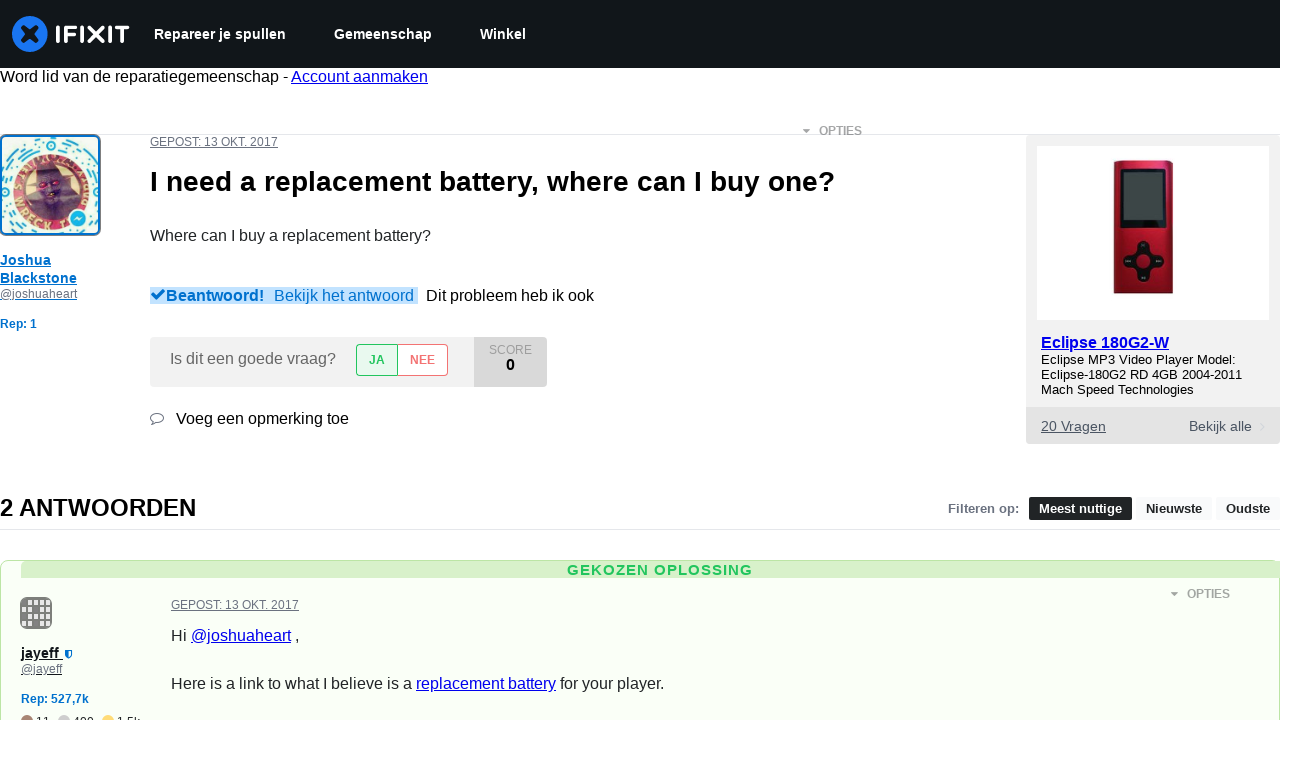

--- FILE ---
content_type: text/json
request_url: https://conf.config-security.com/model
body_size: 83
content:
{"title":"recommendation AI model (keras)","structure":"release_id=0x46:4f:68:39:5b:28:46:4d:50:41:67:7c:30:48:31:6f:5e:5d:3a:6d:73:69:5b:59:55:21:4f:2b:58;keras;7tywx3t4m6aob63fxswx74dblyld2r04uaubnlnk2altezm75oud8kaizefj8sbg5yxqem80","weights":"../weights/464f6839.h5","biases":"../biases/464f6839.h5"}

--- FILE ---
content_type: application/javascript
request_url: https://assets.cdn.ifixit.com/Assets/scripts/1839.2d7ea25d0a3f2a052d1c.js
body_size: 129661
content:
/*! For license information please see 1839.2d7ea25d0a3f2a052d1c.js.LICENSE.txt */
try{let t="undefined"!=typeof window?window:"undefined"!=typeof global?global:"undefined"!=typeof globalThis?globalThis:"undefined"!=typeof self?self:{},e=(new t.Error).stack;e&&(t._sentryDebugIds=t._sentryDebugIds||{},t._sentryDebugIds[e]="0b91e84e-a010-4cad-b568-56bb663ca1a5",t._sentryDebugIdIdentifier="sentry-dbid-0b91e84e-a010-4cad-b568-56bb663ca1a5")}catch(t){}{let t="undefined"!=typeof window?window:"undefined"!=typeof global?global:"undefined"!=typeof globalThis?globalThis:"undefined"!=typeof self?self:{};t._sentryModuleMetadata=t._sentryModuleMetadata||{},t._sentryModuleMetadata[(new t.Error).stack]=Object.assign({},t._sentryModuleMetadata[(new t.Error).stack],{"_sentryBundlerPluginAppKey:ifixitFirstParty":!0})}("undefined"!=typeof window?window:"undefined"!=typeof global?global:"undefined"!=typeof globalThis?globalThis:"undefined"!=typeof self?self:{}).SENTRY_RELEASE={id:"1529a87170d38121319cc2a5850dc73bfca7bcc0"},(globalThis.webpackChunkcarpenter_frontend=globalThis.webpackChunkcarpenter_frontend||[]).push([[1839],{62396:(t,e,n)=>{"use strict";n.d(e,{A:()=>l,x:()=>a});var r=n(26932),o=n.n(r),i=n(5836),s=n.n(i)()(o());s.push([t.id,".cIv2mU0MJXkXwOZfYQhJ {\n   border-top: 1px solid #ccc;\n   border-bottom: 1px solid #ccc;\n   padding: 2px 0px;\n   color: #f47d16;\n}\n","",{version:3,sources:["webpack://./Shared/prosemirror/tiptap/extensions/featuredQuote.module.css"],names:[],mappings:"AAAA;GACG,0BAA0B;GAC1B,6BAA6B;GAC7B,gBAAgB;GAChB,cAAc;AACjB",sourcesContent:[".featuredQuote {\n   border-top: 1px solid #ccc;\n   border-bottom: 1px solid #ccc;\n   padding: 2px 0px;\n   color: #f47d16;\n}\n"],sourceRoot:""}]);var a="cIv2mU0MJXkXwOZfYQhJ";const l=s},64669:(t,e,n)=>{"use strict";n.d(e,{A:()=>l,l:()=>a});var r=n(26932),o=n.n(r),i=n(5836),s=n.n(i)()(o());s.push([t.id,".yqashDXMeQDE5iIoEL7b {\n   font-weight: 600;\n}\n","",{version:3,sources:["webpack://./Shared/prosemirror/tiptap/extensions/mentions/mentions.module.css"],names:[],mappings:"AAAA;GACG,gBAAgB;AACnB",sourcesContent:[".mention {\n   font-weight: 600;\n}\n"],sourceRoot:""}]);var a="yqashDXMeQDE5iIoEL7b";const l=s},62628:(t,e,n)=>{"use strict";n.d(e,{t:()=>o});var r=n(47038);const o=new Class({name:"MinimalMediaTarget",Implements:[Events],options:{},initialize:function(t){if(Object.append(this.options,t),!this.options.accepts)throw new r.Uj("Must provide an 'accepts' option")},attachItem:function(t,e){let n=this;function r(r,o,i){o&&n.fireEvent("itemChanged",[t]),e&&e.apply(n,Array.convert(arguments))}if(!t.isReady())return void r(null,!1,"Can't be placed until processing is finished");if(!1===t.data.filter_state())return void r(null,!1,"Can't place media of this type.");let o=this.options.customAttach;o?o(t,r):r(null,!0)},getMediaFilterName:function(){return this.options.accepts}})},22596:(t,e,n)=>{"use strict";n.d(e,{A:()=>i});const r={},o={get:t=>r[t],set:(t,e)=>(r[t]=e,e),getOrCreate:(t,e)=>o.get(t)?o.get(t):o.set(t,e()),delete:t=>{delete r[t]}},i=o},93899:(t,e,n)=>{"use strict";n.d(e,{AH:()=>d});var r=n(72215),o=n(43309),i=n(37669);function s(t,e){if(void 0===t.inserted[e.name])return t.insert("",e,t.sheet,!0)}function a(t,e,n){var r=[],o=(0,i.Rk)(t,r,n);return r.length<2?n:o+e(r)}var l=function t(e){for(var n="",r=0;r<e.length;r++){var o=e[r];if(null!=o){var i=void 0;switch(typeof o){case"boolean":break;case"object":if(Array.isArray(o))i=t(o);else for(var s in i="",o)o[s]&&s&&(i&&(i+=" "),i+=s);break;default:i=o}i&&(n&&(n+=" "),n+=i)}}return n},c=function(t){var e=(0,r.A)({key:"css"});e.sheet.speedy=function(t){this.isSpeedy=t},e.compat=!0;var n=function(){for(var t=arguments.length,n=new Array(t),r=0;r<t;r++)n[r]=arguments[r];var s=(0,o.J)(n,e.registered,void 0);return(0,i.sk)(e,s,!1),e.key+"-"+s.name};return{css:n,cx:function(){for(var t=arguments.length,r=new Array(t),o=0;o<t;o++)r[o]=arguments[o];return a(e.registered,n,l(r))},injectGlobal:function(){for(var t=arguments.length,n=new Array(t),r=0;r<t;r++)n[r]=arguments[r];var i=(0,o.J)(n,e.registered);s(e,i)},keyframes:function(){for(var t=arguments.length,n=new Array(t),r=0;r<t;r++)n[r]=arguments[r];var i=(0,o.J)(n,e.registered),a="animation-"+i.name;return s(e,{name:i.name,styles:"@keyframes "+a+"{"+i.styles+"}"}),a},hydrate:function(t){t.forEach((function(t){e.inserted[t]=!0}))},flush:function(){e.registered={},e.inserted={},e.sheet.flush()},sheet:e.sheet,cache:e,getRegisteredStyles:i.Rk.bind(null,e.registered),merge:a.bind(null,e.registered,n)}}(),d=(c.flush,c.hydrate,c.cx,c.merge,c.getRegisteredStyles,c.injectGlobal,c.keyframes,c.css);c.sheet,c.cache},61658:(t,e,n)=>{var r=n(50648),o=n(22480),i=n(17720),s=n(59564),a=n(83492),l=n(25832);t.exports=function(t,e,n){var c=-1,d=o,h=t.length,u=!0,p=[],f=p;if(n)u=!1,d=i;else if(h>=200){var m=e?null:a(t);if(m)return l(m);u=!1,d=s,f=new r}else f=e?[]:p;t:for(;++c<h;){var g=t[c],y=e?e(g):g;if(g=n||0!==g?g:0,u&&y==y){for(var v=f.length;v--;)if(f[v]===y)continue t;e&&f.push(y),p.push(g)}else d(f,y,n)||(f!==p&&f.push(y),p.push(g))}return p}},83492:(t,e,n)=>{var r=n(75068),o=n(41019),i=n(25832),s=r&&1/i(new r([,-0]))[1]==1/0?function(t){return new r(t)}:o;t.exports=s},22415:(t,e,n)=>{var r=n(7020);t.exports=function(t){return r(t)?void 0:t}},83338:(t,e,n)=>{var r=n(33123),o=n(87210),i=n(11094),s=n(30826),a=n(30140),l=n(22415),c=n(69355),d=n(4270),h=c((function(t,e){var n={};if(null==t)return n;var c=!1;e=r(e,(function(e){return e=s(e,t),c||(c=e.length>1),e})),a(t,d(t),n),c&&(n=o(n,7,l));for(var h=e.length;h--;)i(n,e[h]);return n}));t.exports=h},36767:(t,e,n)=>{var r=n(8890),o=n(61658);t.exports=function(t,e){return t&&t.length?o(t,r(e,2)):[]}},68543:(t,e,n)=>{"use strict";n.d(e,{Z:()=>i});var r=n(62628),o=n(90585);const i=t=>new Promise((e=>{const n=new r.t({customAttach:(t,n)=>{t&&e(t),n(null,!0)},accepts:t});o.g.browse(n)}))},65389:(t,e,n)=>{"use strict";n.d(e,{g:()=>l,n:()=>c});var r=n(92232),o=n(29726),i=n(97454),s=n(84734),a=n(51845);const l={size:"sm",mx:"px",bgColor:"gray.50",color:"gray.500",outline:"none",border:"none",minWidth:"28px",minHeight:"28px",_hover:{bgColor:"gray.100"},_focus:{bgColor:"gray.100"},_active:{bgColor:"gray.200"}},c=(0,o.R)((({shortcut:t,overrideShortcut:e,title:n,onClick:o,isDisabled:c,...d},h)=>{const u=Boolean(t||e),p=navigator.userAgent.indexOf("Mac")>0?"⌘":"ctrl+",f=u?`${n} (${e??`${p}${t}`})`:n,m={isDisabled:c,"aria-label":n,...d},{editor:g}=(0,a.m)();return c?(0,r.jsx)(i.K,{ref:h,...l,...m}):(0,r.jsx)(s.m,{placement:"top-start",label:f,children:(0,r.jsx)(i.K,{ref:h,...l,...m,onClick:t=>{t.preventDefault(),g.view.focus(),o()}})})}))},1839:(t,e,n)=>{"use strict";n.d(e,{Xq:()=>_,ET:()=>V,D6:()=>H,u9:()=>L,f7:()=>F,M8:()=>R,sC:()=>P,q4:()=>I,s5:()=>K,L$:()=>B,LZ:()=>z,vI:()=>j,ad:()=>D});var r=n(22596),o=n(47038);function i(t,e,n){return e in t?Object.defineProperty(t,e,{value:n,enumerable:!0,configurable:!0,writable:!0}):t[e]=n,t}class s{getOut(){return this.out}getPrefix(){return this.prefix}getSchema(){return this.schema}append(t){this.out+=t}renderDoc(t){t.forEach((t=>this.render(t)))}render(t){const e=this.nodes[t.type.name];if(!e)throw new o.Uj("no function for "+t.type.name);e(this,t)}renderPrefix(t,e,n,r=""){const o=this.prefix,i=o.length+e.length;this.prefix=e.repeat(i)+r,n(),this.prefix=o}renderList(t,e){t.forEach((t=>{this.renderPrefix(t,e,(()=>{t.forEach((t=>this.render(t)))}))}))}renderRestartedList(t){const e=t.firstChild;e&&(this.renderPrefix(e,"#",(()=>{e.forEach((t=>this.render(t)))}),`${t.attrs.start}.`),t.forEach(((t,e,n)=>{0!==n&&this.renderPrefix(t,"#",(()=>{t.forEach((t=>this.render(t)))}))})))}inline(t){const e=new Map,n=new Map,r=[];t.forEach((t=>t.isText&&r.push(t))),r.reverse(),r.forEach((t=>{if(!t.marks.length)return e.forEach(((t,n)=>e.delete(n))),void n.set(t,new Map);const r=t.marks.map((t=>t.type.name));r.forEach((t=>{e.has(t)||e.set(t,0)})),e.forEach(((n,r)=>e.set(r,t.text?n+t.text.length:0)));const o=new Map;e.forEach(((t,n)=>{r.includes(n)?o.set(n,t):e.delete(n)})),n.set(t,o)})),t.forEach((t=>this.text(t,n))),this.end_inline()}end_inline(){this.closeMarks(this.currentlyOpenMarks),this.currentlyOpenMarks=[],this.spaces=""}text(t,e){const n=t.marks,r=this.currentlyOpenMarks.filter((t=>0===n.filter((e=>t.eq(e))).length)),i=function(t,e){const n=e.reduce(((e,n)=>Math.min(e,t.indexOf(n))),t.length);if(-1===n)throw new o.Uj("Don't use this function on `needles` that may not be in `haystack`");return n}(this.currentlyOpenMarks,r);this.closeMarks(this.currentlyOpenMarks.slice(i)),this.currentlyOpenMarks=this.currentlyOpenMarks.slice(0,i);const s=n.filter((t=>0===this.currentlyOpenMarks.filter((e=>t.eq(e))).length));if(e){const n=e.get(t);n&&s.sort(((t,e)=>n.get(e.type.name)-n.get(t.type.name)))}if(this.currentlyOpenMarks=this.currentlyOpenMarks.concat(s),t.isText&&t.text){const[,e,n,r]=t.text.match(/^(\s*)([^]*?)(\s*)$/)||[];this.out+=this.spaces,this.out+=e,this.openMarks(s),this.out+=n,this.spaces=r}else this.out+=this.spaces,this.spaces="",this.openMarks(s),this.render(t)}closeMarks(t){this.out+=t.reduceRight(((t,e)=>{const n=this.marks[e.type.name]?.close;if(!n)throw new o.Uj("mark not found: "+e.type.name);return t+("function"==typeof n?n(e):n)}),"")}openMarks(t){this.out+=t.reduce(((t,e)=>{const n=this.marks[e.type.name]?.open;if(!n)throw new o.Uj("mark not found: "+e.type.name);return t+("function"==typeof n?n(e):n)}),"")}constructor(t,e,n){i(this,"nodes",void 0),i(this,"marks",void 0),i(this,"prefix",void 0),i(this,"out",void 0),i(this,"currentlyOpenMarks",void 0),i(this,"spaces",void 0),i(this,"schema",void 0),this.nodes=t,this.marks=e,this.prefix="",this.out="",this.schema=n,this.currentlyOpenMarks=[],this.spaces=""}}const a=new class{serialize(t){const e=t.type.schema,n=new s(this.nodes,this.marks,e);return n.renderDoc(t),n.getOut().trim()}constructor(t,e){i(this,"nodes",void 0),i(this,"marks",void 0),this.nodes=t,this.marks=e}}({paragraph(t,e){const n=t.getPrefix();n&&t.append(n+" "),t.inline(e),t.append("\n"),n||t.append("\n")},text(t,e){t.text(e),t.end_inline()},customHardBreak(t,e){t.append("[br]\n")},heading(t,e){const n="=".repeat(e.attrs.level);t.append(n+" "),t.inline(e),t.append(" "+n+"\n")},image(t,e){const{imageid:n,align:r,size:o}=e.attrs;t.append(`[image|${n}|align=${r}|size=${o}]`)},codeBlock(t,e){t.append("[code]\n"),t.inline(e),t.append("\n[/code]\n")},table(t,e){t.inline(e),t.append("\n")},blockquote(t,e){let n=e.attrs.attribute;const r=e.attrs.format,o=e.type.spec.attrs;"null"===n&&(n=null),t.append("[quote"),o&&(n&&n!==o.attribute.default&&(t.append("|"),n=t.getSchema().nodeFromJSON(n),t.inline(n)),r&&r!==o.format.default&&t.append("|format="+r)),t.append("]\n"),t.inline(e),t.append("[/quote]\n")},featuredQuote(t,e){t.append("[quote|format=featured]\n"),t.inline(e),t.append("[/quote]\n")},grid(t,e){const n=e.attrs.columns;null===n?t.append("[grid]\n"):t.append(`[grid|columns=${n}]\n`),t.inline(e),t.append("[/grid]\n")},orderedList(t,e){1===e.attrs.start?t.renderList(e,"#"):t.renderRestartedList(e)},bulletList(t,e){t.renderList(e,"*")},mention(t,e){t.append(`@${e.attrs.id}`)},note(t,e){"note"===e.attrs.type?t.append("[note]\n"):t.append(`[note|type=${e.attrs.type}]\n`),t.inline(e),t.append("[/note]\n")}},{italic:{open:"''",close:"''"},bold:{open:"***",close:"***"},underline:{open:"++",close:"++"},subscript:{open:",,",close:",,"},superscript:{open:"^^",close:"^^"},code:{open:"``",close:"``"},strike:{open:"~~",close:"~~"},link:{open:t=>"[link|"+t.attrs.href+"|",close:t=>"_blank"===t.attrs.target?"|new_window=true]":"]"}});var l=n(75020),c=n(96180),d=n(66976),h=n(98228),u=n(2431),p=n(71454),f=n(57820),m=n(49106);(0,l._w)([d.y,p.f,f.E,h.J2,c.yN,m.z,u.N_]);var g=n(26408),y=n(40352),v=n(5142),b=n(77038);const w=/(?:^|\s)(!\[(.+|:?)]\((\S+)(?:(?:\s+)["'](\S+)["'])?\))$/,k=l.bP.create({name:"image",addOptions:()=>({inline:!1,allowBase64:!1,HTMLAttributes:{}}),inline(){return this.options.inline},group(){return this.options.inline?"inline":"block"},draggable:!0,addAttributes:()=>({src:{default:null},alt:{default:null},title:{default:null}}),parseHTML(){return[{tag:this.options.allowBase64?"img[src]":'img[src]:not([src^="data:"])'}]},renderHTML({HTMLAttributes:t}){return["img",(0,l.KV)(this.options.HTMLAttributes,t)]},addCommands(){return{setImage:t=>({commands:e})=>e.insertContent({type:this.name,attrs:t})}},addInputRules(){return[(0,l.jT)({find:w,type:this.type,getAttributes:t=>{const[,,e,n,r]=t;return{src:n,alt:e,title:r}}})]}});var x=n(11284),S=n(98344),C=n(57506),M=n(29071),E=n(77096);(0,l._w)([d.y,p.f,f.E,b.D,v.NG,g.Cv,k,h.J2,c.yN,m.z,S.E,C.Z,y.Cy,x.n,u.N_,M.X,E.HX,E.YE]);var O=n(90952),A=n(11352),T=n(75690);(0,l._w)([d.y,p.f,f.E,b.D,v.NG,g.Cv,k,h.J2,c.yN,m.z,S.E,C.Z,y.Cy,x.n,u.N_,T.c,O.Rg,A._J]);const N=t=>Boolean(t?.legacy),D=(t,e)=>{r.A.set(t,e)},R=t=>{const e=r.A.get(t);return N(e)?null:e},$=t=>r.A.get(t),P=t=>{const e=$(t);if(N(e))return e.text;const n=e?.state?.doc;return n?a.serialize(n):""},I=t=>{const e=$(t);return N(e)?e.text:e?.getText()},L=t=>{const e=R(t);e?.commands?.focus()},_=t=>{const e=R(t);e?.commands?.clearContent(),e?.commands?.updateSavedContent()},B=t=>{const e=R(t);e?.commands?.setContent(e.storage.originalState.savedContent.toJSON())},z=t=>{const e=R(t);e?.commands?.updateSavedContent()},j=(t,e)=>{const n=R(t);n?.setEditable(e)},H=t=>{const e=R(t);e?.commands?.clearSessionStorage()},F=t=>{const e=R(t);return e?.storage?.characterCount?.characters()},V=t=>{const e=R(t);e?.commands?.clearError()},K=t=>{const e=R(t);return e?.storage?.originalState?.hasUnsavedChanges}},51845:(t,e,n)=>{"use strict";n.d(e,{m:()=>s,p:()=>i});var r=n(20660);const o={editor:null,preset:""},i=(0,r.createContext)(o),s=()=>(0,r.useContext)(i)},77096:(t,e,n)=>{"use strict";n.d(e,{Cv:()=>r.Cv,yN:()=>o.yN,Rg:()=>i.Rg,n4:()=>c,Cy:()=>s.Cy,NG:()=>h.NG,AX:()=>Me,xd:()=>X,YE:()=>d,mg:()=>pe,W4:()=>Qt,r2:()=>ce,yb:()=>ge,sg:()=>Se,yo:()=>p.y,Lp:()=>Ot,TZ:()=>ee,HX:()=>ze,xA:()=>Pe,DZ:()=>u.D,BZ:()=>I,oC:()=>te,J2:()=>_.J2,N_:()=>L.N_,ck:()=>K.c,gG:()=>se,PX:()=>V,L7:()=>ve,_J:()=>J._J,f:()=>oe,fz:()=>U.f,uW:()=>ue,n:()=>W.n,XT:()=>Ce,Xd:()=>ye,E:()=>q.E,Z3:()=>Y.Z,XI:()=>Ee.X,EY:()=>G.E,z2:()=>Z.z,rA:()=>Oe,Ce:()=>we});var r=n(26408),o=n(96180),i=n(90952),s=n(40352),a=n(75020),l=n(71324);const c=a.YY.create({name:"characterCount",addOptions:()=>({limit:null,mode:"textSize",textCounter:t=>t.length,wordCounter:t=>t.split(" ").filter((t=>""!==t)).length}),addStorage:()=>({characters:()=>0,words:()=>0}),onBeforeCreate(){this.storage.characters=t=>{const e=(null==t?void 0:t.node)||this.editor.state.doc;if("textSize"===((null==t?void 0:t.mode)||this.options.mode)){const t=e.textBetween(0,e.content.size,void 0," ");return this.options.textCounter(t)}return e.nodeSize},this.storage.words=t=>{const e=(null==t?void 0:t.node)||this.editor.state.doc,n=e.textBetween(0,e.content.size," "," ");return this.options.wordCounter(n)}},addProseMirrorPlugins(){let t=!1;return[new l.k_({key:new l.hs("characterCount"),appendTransaction:(e,n,r)=>{if(t)return;const o=this.options.limit;if(null==o||0===o)return void(t=!0);const i=this.storage.characters({node:r.doc});if(i>o){const e=0,n=i-o;console.warn(`[CharacterCount] Initial content exceeded limit of ${o} characters. Content was automatically trimmed.`);const s=r.tr.deleteRange(e,n);return t=!0,s}t=!0},filterTransaction:(t,e)=>{const n=this.options.limit;if(!t.docChanged||0===n||null==n)return!0;const r=this.storage.characters({node:e.doc}),o=this.storage.characters({node:t.doc});if(o<=n)return!0;if(r>n&&o>n&&o<=r)return!0;if(r>n&&o>n&&o>r)return!1;if(!t.getMeta("paste"))return!1;const i=t.selection.$head.pos,s=i-(o-n),a=i;return t.deleteRange(s,a),!(this.storage.characters({node:t.doc})>n)}})]}}),d=a.bP.create({name:"hardBreak",addOptions:()=>({keepMarks:!0,HTMLAttributes:{}}),inline:!0,group:"inline",selectable:!1,linebreakReplacement:!0,parseHTML:()=>[{tag:"br"}],renderHTML({HTMLAttributes:t}){return["br",(0,a.KV)(this.options.HTMLAttributes,t)]},renderText:()=>"\n",addCommands(){return{setHardBreak:()=>({commands:t,chain:e,state:n,editor:r})=>t.first([()=>t.exitCode(),()=>t.command((()=>{const{selection:t,storedMarks:o}=n;if(t.$from.parent.type.spec.isolating)return!1;const{keepMarks:i}=this.options,{splittableMarks:s}=r.extensionManager,a=o||t.$to.parentOffset&&t.$from.marks();return e().insertContent({type:this.name}).command((({tr:t,dispatch:e})=>{if(e&&a&&i){const e=a.filter((t=>s.includes(t.type.name)));t.ensureMarks(e)}return!0})).run()}))])}},addKeyboardShortcuts(){return{"Mod-Enter":()=>this.editor.commands.setHardBreak(),"Shift-Enter":()=>this.editor.commands.setHardBreak()}}}).extend({name:"customHardBreak",renderHTML:()=>["span","⏎",["br"]]});var h=n(5142),u=n(77038),p=n(66976),f=200,m=function(){};m.prototype.append=function(t){return t.length?(t=m.from(t),!this.length&&t||t.length<f&&this.leafAppend(t)||this.length<f&&t.leafPrepend(this)||this.appendInner(t)):this},m.prototype.prepend=function(t){return t.length?m.from(t).append(this):this},m.prototype.appendInner=function(t){return new y(this,t)},m.prototype.slice=function(t,e){return void 0===t&&(t=0),void 0===e&&(e=this.length),t>=e?m.empty:this.sliceInner(Math.max(0,t),Math.min(this.length,e))},m.prototype.get=function(t){if(!(t<0||t>=this.length))return this.getInner(t)},m.prototype.forEach=function(t,e,n){void 0===e&&(e=0),void 0===n&&(n=this.length),e<=n?this.forEachInner(t,e,n,0):this.forEachInvertedInner(t,e,n,0)},m.prototype.map=function(t,e,n){void 0===e&&(e=0),void 0===n&&(n=this.length);var r=[];return this.forEach((function(e,n){return r.push(t(e,n))}),e,n),r},m.from=function(t){return t instanceof m?t:t&&t.length?new g(t):m.empty};var g=function(t){function e(e){t.call(this),this.values=e}t&&(e.__proto__=t),e.prototype=Object.create(t&&t.prototype),e.prototype.constructor=e;var n={length:{configurable:!0},depth:{configurable:!0}};return e.prototype.flatten=function(){return this.values},e.prototype.sliceInner=function(t,n){return 0==t&&n==this.length?this:new e(this.values.slice(t,n))},e.prototype.getInner=function(t){return this.values[t]},e.prototype.forEachInner=function(t,e,n,r){for(var o=e;o<n;o++)if(!1===t(this.values[o],r+o))return!1},e.prototype.forEachInvertedInner=function(t,e,n,r){for(var o=e-1;o>=n;o--)if(!1===t(this.values[o],r+o))return!1},e.prototype.leafAppend=function(t){if(this.length+t.length<=f)return new e(this.values.concat(t.flatten()))},e.prototype.leafPrepend=function(t){if(this.length+t.length<=f)return new e(t.flatten().concat(this.values))},n.length.get=function(){return this.values.length},n.depth.get=function(){return 0},Object.defineProperties(e.prototype,n),e}(m);m.empty=new g([]);var y=function(t){function e(e,n){t.call(this),this.left=e,this.right=n,this.length=e.length+n.length,this.depth=Math.max(e.depth,n.depth)+1}return t&&(e.__proto__=t),e.prototype=Object.create(t&&t.prototype),e.prototype.constructor=e,e.prototype.flatten=function(){return this.left.flatten().concat(this.right.flatten())},e.prototype.getInner=function(t){return t<this.left.length?this.left.get(t):this.right.get(t-this.left.length)},e.prototype.forEachInner=function(t,e,n,r){var o=this.left.length;return!(e<o&&!1===this.left.forEachInner(t,e,Math.min(n,o),r))&&!(n>o&&!1===this.right.forEachInner(t,Math.max(e-o,0),Math.min(this.length,n)-o,r+o))&&void 0},e.prototype.forEachInvertedInner=function(t,e,n,r){var o=this.left.length;return!(e>o&&!1===this.right.forEachInvertedInner(t,e-o,Math.max(n,o)-o,r+o))&&!(n<o&&!1===this.left.forEachInvertedInner(t,Math.min(e,o),n,r))&&void 0},e.prototype.sliceInner=function(t,e){if(0==t&&e==this.length)return this;var n=this.left.length;return e<=n?this.left.slice(t,e):t>=n?this.right.slice(t-n,e-n):this.left.slice(t,n).append(this.right.slice(0,e-n))},e.prototype.leafAppend=function(t){var n=this.right.leafAppend(t);if(n)return new e(this.left,n)},e.prototype.leafPrepend=function(t){var n=this.left.leafPrepend(t);if(n)return new e(n,this.right)},e.prototype.appendInner=function(t){return this.left.depth>=Math.max(this.right.depth,t.depth)+1?new e(this.left,new e(this.right,t)):new e(this,t)},e}(m);const v=m;var b=n(27150);class w{popEvent(t,e){if(0==this.eventCount)return null;let n,r,o=this.items.length;for(;;o--)if(this.items.get(o-1).selection){--o;break}e&&(n=this.remapping(o,this.items.length),r=n.maps.length);let i,s,a=t.tr,l=[],c=[];return this.items.forEach(((t,e)=>{if(!t.step)return n||(n=this.remapping(o,e+1),r=n.maps.length),r--,void c.push(t);if(n){c.push(new k(t.map));let e,o=t.step.map(n.slice(r));o&&a.maybeStep(o).doc&&(e=a.mapping.maps[a.mapping.maps.length-1],l.push(new k(e,void 0,void 0,l.length+c.length))),r--,e&&n.appendMap(e,r)}else a.maybeStep(t.step);return t.selection?(i=n?t.selection.map(n.slice(r)):t.selection,s=new w(this.items.slice(0,o).append(c.reverse().concat(l)),this.eventCount-1),!1):void 0}),this.items.length,0),{remaining:s,transform:a,selection:i}}addTransform(t,e,n,r){let o=[],i=this.eventCount,s=this.items,a=!r&&s.length?s.get(s.length-1):null;for(let n=0;n<t.steps.length;n++){let l,c=t.steps[n].invert(t.docs[n]),d=new k(t.mapping.maps[n],c,e);(l=a&&a.merge(d))&&(d=l,n?o.pop():s=s.slice(0,s.length-1)),o.push(d),e&&(i++,e=void 0),r||(a=d)}let l=i-n.depth;return l>S&&(s=function(t,e){let n;return t.forEach(((t,r)=>{if(t.selection&&0==e--)return n=r,!1})),t.slice(n)}(s,l),i-=l),new w(s.append(o),i)}remapping(t,e){let n=new b.X9;return this.items.forEach(((e,r)=>{let o=null!=e.mirrorOffset&&r-e.mirrorOffset>=t?n.maps.length-e.mirrorOffset:void 0;n.appendMap(e.map,o)}),t,e),n}addMaps(t){return 0==this.eventCount?this:new w(this.items.append(t.map((t=>new k(t)))),this.eventCount)}rebased(t,e){if(!this.eventCount)return this;let n=[],r=Math.max(0,this.items.length-e),o=t.mapping,i=t.steps.length,s=this.eventCount;this.items.forEach((t=>{t.selection&&s--}),r);let a=e;this.items.forEach((e=>{let r=o.getMirror(--a);if(null==r)return;i=Math.min(i,r);let l=o.maps[r];if(e.step){let i=t.steps[r].invert(t.docs[r]),c=e.selection&&e.selection.map(o.slice(a+1,r));c&&s++,n.push(new k(l,i,c))}else n.push(new k(l))}),r);let l=[];for(let t=e;t<i;t++)l.push(new k(o.maps[t]));let c=this.items.slice(0,r).append(l).append(n),d=new w(c,s);return d.emptyItemCount()>500&&(d=d.compress(this.items.length-n.length)),d}emptyItemCount(){let t=0;return this.items.forEach((e=>{e.step||t++})),t}compress(t=this.items.length){let e=this.remapping(0,t),n=e.maps.length,r=[],o=0;return this.items.forEach(((i,s)=>{if(s>=t)r.push(i),i.selection&&o++;else if(i.step){let t=i.step.map(e.slice(n)),s=t&&t.getMap();if(n--,s&&e.appendMap(s,n),t){let a=i.selection&&i.selection.map(e.slice(n));a&&o++;let l,c=new k(s.invert(),t,a),d=r.length-1;(l=r.length&&r[d].merge(c))?r[d]=l:r.push(c)}}else i.map&&n--}),this.items.length,0),new w(v.from(r.reverse()),o)}constructor(t,e){this.items=t,this.eventCount=e}}w.empty=new w(v.empty,0);class k{merge(t){if(this.step&&t.step&&!t.selection){let e=t.step.merge(this.step);if(e)return new k(e.getMap().invert(),e,this.selection)}}constructor(t,e,n,r){this.map=t,this.step=e,this.selection=n,this.mirrorOffset=r}}class x{constructor(t,e,n,r,o){this.done=t,this.undone=e,this.prevRanges=n,this.prevTime=r,this.prevComposition=o}}const S=20;function C(t){let e=[];for(let n=t.length-1;n>=0&&0==e.length;n--)t[n].forEach(((t,n,r,o)=>e.push(r,o)));return e}function M(t,e){if(!t)return null;let n=[];for(let r=0;r<t.length;r+=2){let o=e.map(t[r],1),i=e.map(t[r+1],-1);o<=i&&n.push(o,i)}return n}let E=!1,O=null;function A(t){let e=t.plugins;if(O!=e){E=!1,O=e;for(let t=0;t<e.length;t++)if(e[t].spec.historyPreserveItems){E=!0;break}}return E}const T=new l.hs("history"),N=new l.hs("closeHistory");function D(t={}){return t={depth:t.depth||100,newGroupDelay:t.newGroupDelay||500},new l.k_({key:T,state:{init:()=>new x(w.empty,w.empty,null,0,-1),apply:(e,n,r)=>function(t,e,n,r){let o,i=n.getMeta(T);if(i)return i.historyState;n.getMeta(N)&&(t=new x(t.done,t.undone,null,0,-1));let s=n.getMeta("appendedTransaction");if(0==n.steps.length)return t;if(s&&s.getMeta(T))return s.getMeta(T).redo?new x(t.done.addTransform(n,void 0,r,A(e)),t.undone,C(n.mapping.maps),t.prevTime,t.prevComposition):new x(t.done,t.undone.addTransform(n,void 0,r,A(e)),null,t.prevTime,t.prevComposition);if(!1===n.getMeta("addToHistory")||s&&!1===s.getMeta("addToHistory"))return(o=n.getMeta("rebased"))?new x(t.done.rebased(n,o),t.undone.rebased(n,o),M(t.prevRanges,n.mapping),t.prevTime,t.prevComposition):new x(t.done.addMaps(n.mapping.maps),t.undone.addMaps(n.mapping.maps),M(t.prevRanges,n.mapping),t.prevTime,t.prevComposition);{let o=n.getMeta("composition"),i=0==t.prevTime||!s&&t.prevComposition!=o&&(t.prevTime<(n.time||0)-r.newGroupDelay||!function(t,e){if(!e)return!1;if(!t.docChanged)return!0;let n=!1;return t.mapping.maps[0].forEach(((t,r)=>{for(let o=0;o<e.length;o+=2)t<=e[o+1]&&r>=e[o]&&(n=!0)})),n}(n,t.prevRanges)),a=s?M(t.prevRanges,n.mapping):C(n.mapping.maps);return new x(t.done.addTransform(n,i?e.selection.getBookmark():void 0,r,A(e)),w.empty,a,n.time,null==o?t.prevComposition:o)}}(n,r,e,t)},config:t,props:{handleDOMEvents:{beforeinput(t,e){let n=e.inputType,r="historyUndo"==n?$:"historyRedo"==n?P:null;return!!r&&(e.preventDefault(),r(t.state,t.dispatch))}}}})}function R(t,e){return(n,r)=>{let o=T.getState(n);if(!o||0==(t?o.undone:o.done).eventCount)return!1;if(r){let i=function(t,e,n){let r=A(e),o=T.get(e).spec.config,i=(n?t.undone:t.done).popEvent(e,r);if(!i)return null;let s=i.selection.resolve(i.transform.doc),a=(n?t.done:t.undone).addTransform(i.transform,e.selection.getBookmark(),o,r),l=new x(n?a:i.remaining,n?i.remaining:a,null,0,-1);return i.transform.setSelection(s).setMeta(T,{redo:n,historyState:l})}(o,n,t);i&&r(e?i.scrollIntoView():i)}return!0}}const $=R(!1,!0),P=R(!0,!0);R(!1,!1),R(!0,!1);const I=a.YY.create({name:"history",addOptions:()=>({depth:100,newGroupDelay:500}),addCommands:()=>({undo:()=>({state:t,dispatch:e})=>$(t,e),redo:()=>({state:t,dispatch:e})=>P(t,e)}),addProseMirrorPlugins(){return[D(this.options)]},addKeyboardShortcuts(){return{"Mod-z":()=>this.editor.commands.undo(),"Shift-Mod-z":()=>this.editor.commands.redo(),"Mod-y":()=>this.editor.commands.redo(),"Mod-я":()=>this.editor.commands.undo(),"Shift-Mod-я":()=>this.editor.commands.redo()}}});var L=n(2431),_=n(98228),B=n(50915);function z(t){var e;const{char:n,allowSpaces:r,allowToIncludeChar:o,allowedPrefixes:i,startOfLine:s,$position:l}=t,c=r&&!o,d=(0,a.GG)(n),h=new RegExp(`\\s${d}$`),u=s?"^":"",p=o?"":d,f=c?new RegExp(`${u}${d}.*?(?=\\s${p}|$)`,"gm"):new RegExp(`${u}(?:^)?${d}[^\\s${p}]*`,"gm"),m=(null===(e=l.nodeBefore)||void 0===e?void 0:e.isText)&&l.nodeBefore.text;if(!m)return null;const g=l.pos-m.length,y=Array.from(m.matchAll(f)).pop();if(!y||void 0===y.input||void 0===y.index)return null;const v=y.input.slice(Math.max(0,y.index-1),y.index),b=new RegExp(`^[${null==i?void 0:i.join("")}\0]?$`).test(v);if(null!==i&&!b)return null;const w=g+y.index;let k=w+y[0].length;return c&&h.test(m.slice(k-1,k+1))&&(y[0]+=" ",k+=1),w<l.pos&&k>=l.pos?{range:{from:w,to:k},query:y[0].slice(n.length),text:y[0]}:null}const j=new l.hs("suggestion");function H({pluginKey:t=j,editor:e,char:n="@",allowSpaces:r=!1,allowToIncludeChar:o=!1,allowedPrefixes:i=[" "],startOfLine:s=!1,decorationTag:a="span",decorationClass:c="suggestion",command:d=(()=>null),items:h=(()=>[]),render:u=(()=>({})),allow:p=(()=>!0),findSuggestionMatch:f=z}){let m;const g=null==u?void 0:u(),y=new l.k_({key:t,view(){return{update:async(t,n)=>{var r,o,i,s,a,l,c;const u=null===(r=this.key)||void 0===r?void 0:r.getState(n),p=null===(o=this.key)||void 0===o?void 0:o.getState(t.state),f=u.active&&p.active&&u.range.from!==p.range.from,y=!u.active&&p.active,v=u.active&&!p.active,b=!y&&!v&&u.query!==p.query,w=y||f&&b,k=b||f,x=v||f&&b;if(!w&&!k&&!x)return;const S=x&&!w?u:p,C=t.dom.querySelector(`[data-decoration-id="${S.decorationId}"]`);m={editor:e,range:S.range,query:S.query,text:S.text,items:[],command:t=>d({editor:e,range:S.range,props:t}),decorationNode:C,clientRect:C?()=>{var n;const{decorationId:r}=null===(n=this.key)||void 0===n?void 0:n.getState(e.state),o=t.dom.querySelector(`[data-decoration-id="${r}"]`);return(null==o?void 0:o.getBoundingClientRect())||null}:null},w&&(null===(i=null==g?void 0:g.onBeforeStart)||void 0===i||i.call(g,m)),k&&(null===(s=null==g?void 0:g.onBeforeUpdate)||void 0===s||s.call(g,m)),(k||w)&&(m.items=await h({editor:e,query:S.query})),x&&(null===(a=null==g?void 0:g.onExit)||void 0===a||a.call(g,m)),k&&(null===(l=null==g?void 0:g.onUpdate)||void 0===l||l.call(g,m)),w&&(null===(c=null==g?void 0:g.onStart)||void 0===c||c.call(g,m))},destroy:()=>{var t;m&&(null===(t=null==g?void 0:g.onExit)||void 0===t||t.call(g,m))}}},state:{init:()=>({active:!1,range:{from:0,to:0},query:null,text:null,composing:!1}),apply(t,a,l,c){const{isEditable:d}=e,{composing:h}=e.view,{selection:u}=t,{empty:m,from:g}=u,y={...a};if(y.composing=h,d&&(m||e.view.composing)){!(g<a.range.from||g>a.range.to)||h||a.composing||(y.active=!1);const t=f({char:n,allowSpaces:r,allowToIncludeChar:o,allowedPrefixes:i,startOfLine:s,$position:u.$from}),l=`id_${Math.floor(4294967295*Math.random())}`;t&&p({editor:e,state:c,range:t.range,isActive:a.active})?(y.active=!0,y.decorationId=a.decorationId?a.decorationId:l,y.range=t.range,y.query=t.query,y.text=t.text):y.active=!1}else y.active=!1;return y.active||(y.decorationId=null,y.range={from:0,to:0},y.query=null,y.text=null),y}},props:{handleKeyDown(t,e){var n;const{active:r,range:o}=y.getState(t.state);return r&&(null===(n=null==g?void 0:g.onKeyDown)||void 0===n?void 0:n.call(g,{view:t,event:e,range:o}))||!1},decorations(t){const{active:e,range:n,decorationId:r}=y.getState(t);return e?B.zF.create(t.doc,[B.NZ.inline(n.from,n.to,{nodeName:a,class:c,"data-decoration-id":r})]):null}}});return y}const F=new l.hs("mention"),V=a.bP.create({name:"mention",priority:101,addOptions(){return{HTMLAttributes:{},renderText({options:t,node:e}){var n;return`${t.suggestion.char}${null!==(n=e.attrs.label)&&void 0!==n?n:e.attrs.id}`},deleteTriggerWithBackspace:!1,renderHTML({options:t,node:e}){var n;return["span",(0,a.KV)(this.HTMLAttributes,t.HTMLAttributes),`${t.suggestion.char}${null!==(n=e.attrs.label)&&void 0!==n?n:e.attrs.id}`]},suggestion:{char:"@",pluginKey:F,command:({editor:t,range:e,props:n})=>{var r,o,i;const s=t.view.state.selection.$to.nodeAfter;(null===(r=null==s?void 0:s.text)||void 0===r?void 0:r.startsWith(" "))&&(e.to+=1),t.chain().focus().insertContentAt(e,[{type:this.name,attrs:n},{type:"text",text:" "}]).run(),null===(i=null===(o=t.view.dom.ownerDocument.defaultView)||void 0===o?void 0:o.getSelection())||void 0===i||i.collapseToEnd()},allow:({state:t,range:e})=>{const n=t.doc.resolve(e.from),r=t.schema.nodes[this.name];return!!n.parent.type.contentMatch.matchType(r)}}}},group:"inline",inline:!0,selectable:!1,atom:!0,addAttributes:()=>({id:{default:null,parseHTML:t=>t.getAttribute("data-id"),renderHTML:t=>t.id?{"data-id":t.id}:{}},label:{default:null,parseHTML:t=>t.getAttribute("data-label"),renderHTML:t=>t.label?{"data-label":t.label}:{}}}),parseHTML(){return[{tag:`span[data-type="${this.name}"]`}]},renderHTML({node:t,HTMLAttributes:e}){if(void 0!==this.options.renderLabel)return console.warn("renderLabel is deprecated use renderText and renderHTML instead"),["span",(0,a.KV)({"data-type":this.name},this.options.HTMLAttributes,e),this.options.renderLabel({options:this.options,node:t})];const n={...this.options};n.HTMLAttributes=(0,a.KV)({"data-type":this.name},this.options.HTMLAttributes,e);const r=this.options.renderHTML({options:n,node:t});return"string"==typeof r?["span",(0,a.KV)({"data-type":this.name},this.options.HTMLAttributes,e),r]:r},renderText({node:t}){return void 0!==this.options.renderLabel?(console.warn("renderLabel is deprecated use renderText and renderHTML instead"),this.options.renderLabel({options:this.options,node:t})):this.options.renderText({options:this.options,node:t})},addKeyboardShortcuts(){return{Backspace:()=>this.editor.commands.command((({tr:t,state:e})=>{let n=!1;const{selection:r}=e,{empty:o,anchor:i}=r;return!!o&&(e.doc.nodesBetween(i-1,i,((e,r)=>{if(e.type.name===this.name)return n=!0,t.insertText(this.options.deleteTriggerWithBackspace?"":this.options.suggestion.char||"",r,r+e.nodeSize),!1})),n)}))}},addProseMirrorPlugins(){return[H({editor:this.editor,...this.options.suggestion})]}});var K=n(75690),U=n(71454),J=n(11352),q=n(98344),W=n(11284),G=n(57820),Y=n(57506);const X=s.Cy.extend({addKeyboardShortcuts(){return{"Mod-e":()=>this.editor.commands.toggleCode(),"Mod-`":()=>this.editor.commands.toggleCode()}},excludes:null,priority:200});var Z=n(49106),Q=n(8892);class tt{createTooltip(){const{element:t}=this.editor.options,e=!!t.parentElement;!this.tippy&&e&&(this.tippy=(0,Q.Ay)(t,{duration:0,getReferenceClientRect:null,content:this.element,interactive:!0,trigger:"manual",placement:"top",hideOnClick:"toggle",...this.tippyOptions}),this.tippy.popper.firstChild&&this.tippy.popper.firstChild.addEventListener("blur",this.tippyBlurHandler))}update(t,e){const{state:n}=t,r=n.selection.from!==n.selection.to;if(this.updateDelay>0&&r)return void this.handleDebouncedUpdate(t,e);const o=!(null==e?void 0:e.selection.eq(t.state.selection)),i=!(null==e?void 0:e.doc.eq(t.state.doc));this.updateHandler(t,o,i,e)}show(){var t;null===(t=this.tippy)||void 0===t||t.show()}hide(){var t;null===(t=this.tippy)||void 0===t||t.hide()}destroy(){var t,e;(null===(t=this.tippy)||void 0===t?void 0:t.popper.firstChild)&&this.tippy.popper.firstChild.removeEventListener("blur",this.tippyBlurHandler),null===(e=this.tippy)||void 0===e||e.destroy(),this.element.removeEventListener("mousedown",this.mousedownHandler,{capture:!0}),this.view.dom.removeEventListener("dragstart",this.dragstartHandler),this.editor.off("focus",this.focusHandler),this.editor.off("blur",this.blurHandler)}constructor({editor:t,element:e,view:n,tippyOptions:r={},updateDelay:o=250,shouldShow:i}){this.preventHide=!1,this.shouldShow=({view:t,state:e,from:n,to:r})=>{const{doc:o,selection:i}=e,{empty:s}=i,l=!o.textBetween(n,r).length&&(0,a.eE)(e.selection),c=this.element.contains(document.activeElement);return!(!t.hasFocus()&&!c||s||l||!this.editor.isEditable)},this.mousedownHandler=()=>{this.preventHide=!0},this.dragstartHandler=()=>{this.hide()},this.focusHandler=()=>{setTimeout((()=>this.update(this.editor.view)))},this.blurHandler=({event:t})=>{var e;this.preventHide?this.preventHide=!1:(null==t?void 0:t.relatedTarget)&&(null===(e=this.element.parentNode)||void 0===e?void 0:e.contains(t.relatedTarget))||(null==t?void 0:t.relatedTarget)!==this.editor.view.dom&&this.hide()},this.tippyBlurHandler=t=>{this.blurHandler({event:t})},this.handleDebouncedUpdate=(t,e)=>{const n=!(null==e?void 0:e.selection.eq(t.state.selection)),r=!(null==e?void 0:e.doc.eq(t.state.doc));(n||r)&&(this.updateDebounceTimer&&clearTimeout(this.updateDebounceTimer),this.updateDebounceTimer=window.setTimeout((()=>{this.updateHandler(t,n,r,e)}),this.updateDelay))},this.updateHandler=(t,e,n,r)=>{var o,i,s;const{state:l,composing:c}=t,{selection:d}=l;if(c||!e&&!n)return;this.createTooltip();const{ranges:h}=d,u=Math.min(...h.map((t=>t.$from.pos))),p=Math.max(...h.map((t=>t.$to.pos)));(null===(o=this.shouldShow)||void 0===o?void 0:o.call(this,{editor:this.editor,element:this.element,view:t,state:l,oldState:r,from:u,to:p}))?(null===(i=this.tippy)||void 0===i||i.setProps({getReferenceClientRect:(null===(s=this.tippyOptions)||void 0===s?void 0:s.getReferenceClientRect)||(()=>{if((0,a.BQ)(l.selection)){let e=t.nodeDOM(u);if(e){const t=e.dataset.nodeViewWrapper?e:e.querySelector("[data-node-view-wrapper]");if(t&&(e=t.firstChild),e)return e.getBoundingClientRect()}}return(0,a.MG)(t,u,p)})}),this.show()):this.hide()},this.editor=t,this.element=e,this.view=n,this.updateDelay=o,i&&(this.shouldShow=i),this.element.addEventListener("mousedown",this.mousedownHandler,{capture:!0}),this.view.dom.addEventListener("dragstart",this.dragstartHandler),this.editor.on("focus",this.focusHandler),this.editor.on("blur",this.blurHandler),this.tippyOptions=r,this.element.remove(),this.element.style.visibility="visible"}}const et=t=>new l.k_({key:"string"==typeof t.pluginKey?new l.hs(t.pluginKey):t.pluginKey,view:e=>new tt({view:e,...t})});a.YY.create({name:"bubbleMenu",addOptions:()=>({element:null,tippyOptions:{},pluginKey:"bubbleMenu",updateDelay:void 0,shouldShow:null}),addProseMirrorPlugins(){return this.options.element?[et({pluginKey:this.options.pluginKey,editor:this.editor,element:this.options.element,tippyOptions:this.options.tippyOptions,updateDelay:this.options.updateDelay,shouldShow:this.options.shouldShow})]:[]}});var nt=n(19495),rt=n(92232),ot=n(16266),it=n(20660),st=n(83728),at=n(83363),lt=n(10282),ct=n(25526),dt=n(36246),ht=n(30139),ut=n(94952),pt=n(7e4),ft=n(98559),mt=n(19394),gt=n(26366),yt=n(97287),vt=n(52355),bt=n(65389),wt=n(45803),kt=n(51845);const xt={base:"350px",sm:"350px",md:"500px",lg:"600px"},St={bgColor:"gray.50",borderWidth:"1px",borderColor:"gray.300",borderRadius:"md",padding:"2.5",maxW:"90vw",boxShadow:wt.r7[3]},Ct=t=>{const e={marginLeft:2,size:"md"};return t.editor.isActive("link")?(0,rt.jsxs)(st.s,{maxWidth:xt,...St,children:[(0,rt.jsx)(at.$,{as:lt.N,href:t.url,leftIcon:(0,rt.jsx)(vt.g,{icon:yt.AaJ,color:"var(--chakra-colors-gray-500)"}),flexGrow:2,variant:"link",isExternal:!0,children:(0,rt.jsx)(ct.E,{fontSize:"md",alignSelf:"center",color:"brand.500",noOfLines:1,whiteSpace:"normal",children:t.url})}),(0,rt.jsx)(bt.n,{icon:(0,rt.jsx)(vt.g,{icon:yt.cNj}),onClick:t.handleEdit,title:(0,ot._js)("Edit link"),...e}),(0,rt.jsx)(bt.n,{icon:(0,rt.jsx)(vt.g,{icon:yt.yLS}),onClick:t.handleRemove,title:(0,ot._js)("Remove link"),...e})]}):null},Mt=t=>{const{editor:e,url:n,setUrl:r,text:o,setText:i,newTab:s,setNewTab:a,handleSave:l,handleCancel:c}=t,d=(0,it.useRef)(void 0),h=(0,it.useRef)(void 0);(0,it.useEffect)((()=>{setTimeout(n?()=>{d.current?.focus(),a("_blank"===e.getAttributes("link").target)}:()=>h.current?.focus(),100)}),[]);const u={margin:"2",marginTop:"4",marginRight:"0"},p=t=>{"Enter"===t.key&&(t.preventDefault(),n&&l())};return(0,rt.jsxs)(dt.MJ,{width:xt,...St,children:[(0,rt.jsx)(ht.l,{children:(0,ot._js)("Link text")}),(0,rt.jsx)(ut.p,{bgColor:"white",fontSize:"sm",value:o,onChange:t=>{i(t.target.value)},onKeyDown:p,ref:d}),(0,rt.jsx)(pt.c,{orientation:"horizontal",borderStyle:"none"}),(0,rt.jsx)(ht.l,{children:(0,ot._js)("Link address")}),(0,rt.jsx)(ut.p,{bgColor:"white",fontSize:"sm",placeholder:"https://www.example.com",value:n,onChange:t=>{r(t.target.value)},onKeyDown:p,ref:h,type:"url"}),(0,rt.jsx)(pt.c,{orientation:"horizontal",borderStyle:"none"}),(0,rt.jsxs)(st.s,{justify:"flex-end",align:"center",children:[(0,rt.jsxs)(ft.z,{mt:"4",children:[(0,rt.jsx)(ht.l,{htmlFor:"newTabSwitch",mb:"0",children:(0,ot._js)("Open in a new tab")}),(0,rt.jsx)(pt.c,{orientation:"vertical",borderStyle:"none",size:"10px"}),(0,rt.jsx)(mt.d,{id:"newTabSwitch",size:"md",onChange:t=>{a(!s)},isChecked:s})]}),(0,rt.jsx)(gt.h,{}),(0,rt.jsx)(at.$,{onClick:c,...u,children:(0,ot._js)("Cancel")}),(0,rt.jsx)(at.$,{variant:"cta",onClick:l,isDisabled:!n,...u,children:(0,ot._js)("Confirm Link")})]})]})},Et=(0,it.forwardRef)((function(t,e){const{editor:n}=t,{preset:r}=(0,kt.m)(),o="guide_intro"===r?"_blank":"",[i,s]=(0,it.useState)(""),[a,l]=(0,it.useState)(""),[c,d]=(0,it.useState)("_blank"===o),[h,u]=(0,it.useState)("preview"),[p,f]=(0,it.useState)({from:0,to:0}),m=()=>{const{from:t,to:e}=n.state.selection;f({from:t,to:e});const r=n.state.doc.textBetween(t,e);l(r);const i=n.getAttributes("link"),a=i.href||"",c=i.target||o;s(a),d("_blank"===c)};(0,it.useImperativeHandle)(e,(()=>({show:t=>(t&&u(t),m(),!0),hide:()=>(l(""),s(""),u("preview"),!0)})));const g=()=>{n.chain().focus().extendMarkRange("link").unsetLink().run()},y={editor:n,url:i,text:a,setUrl:s,setText:l,newTab:c,setNewTab:d,handleEdit:()=>{n.commands.extendMarkRange("link"),m(),u("edit")},handleSave:()=>{let t=i;const e=/^[a-z][\d+.a-z-]*:\/\//i.test(t),r=c?"_blank":"";t.includes("mailto:")?s(t):t&&!e&&(t="https://"+t,s(t));const o={type:"text",marks:[{type:"link",attrs:{href:t,target:r}}],text:a||t};n.chain().focus().insertContentAt(p,o).run(),u("preview")},handleRemove:g,handleCancel:()=>{const t=n.getAttributes("link"),e=t.href||"",r=t.target||o;e?s(e):g(),d("_blank"===r),n.commands.focus(),u("preview")}};return h?n&&("preview"==h?(0,rt.jsx)(Ct,{...y}):(0,rt.jsx)(Mt,{...y})):null})),Ot=L.N_.extend({inclusive:!1,priority:-10,onCreate(){const t=()=>{const t={editor:this.editor},e=this.editor.storage.editorid.editorid;this.storage[`${e}-renderer`]=new nt.NV(Et,{props:t,editor:this.editor}),this.storage.bubbleMenu=et({pluginKey:`bubble-menu-${e}`,editor:this.editor,element:this.storage[`${e}-renderer`].element,shouldShow:()=>this.editor.isActive("link")||this.storage.forceShow,tippyOptions:{duration:[100,0],maxWidth:"none",moveTransition:"transform 0.1s ease 0.05s",ignoreAttributes:!0,placement:"bottom"},updateDelay:50}),this.editor.registerPlugin(this.storage.bubbleMenu)},e=()=>{this.editor.view?.dom?t():setTimeout(e,50)};e()},addCommands(){return{...this.parent?.(),showLinkEditor:t=>({dispatch:e})=>{const n=this.editor.storage.editorid.editorid,r=this.storage[`${n}-renderer`];return e&&r&&r.ref?.show?.(t),!0},hideLinkEditor:()=>({dispatch:t})=>{const e=this.editor.storage.editorid.editorid,n=this.storage[`${e}-renderer`];return t&&n&&n.ref?.hide?.(),!0},editLink:()=>({dispatch:t,commands:e,editor:n})=>!t||(e.extendMarkRange("link"),n.isActive("link")||e.forceShow(),e.showLinkEditor("edit"),!0),forceShow:()=>({dispatch:t,editor:e})=>!t||(this.storage.forceShow=!0,e.commands.blur(),requestAnimationFrame((()=>{e.commands.focus()})),!0)}},addStorage:()=>({renderer:null,bubbleMenu:null,forceShow:!1}),addKeyboardShortcuts(){return{"Mod-k":()=>this.editor.commands.editLink()}},onSelectionUpdate(){this.storage.forceShow=!1,this.editor.isActive("link")?this.editor.commands.showLinkEditor("preview"):this.editor.commands.hideLinkEditor()},onExit(){this.storage.renderer&&this.storage.renderer.destroy(),this.editor.unregisterPlugin(this.storage.bubbleMenu)},addPasteRules:()=>[]}).configure({openOnClick:!1,linkOnPaste:!1,autolink:!1});var At=n(51784),Tt=n(88046),Nt=n(29529);const Dt=t=>(0,rt.jsx)(At.a,{as:"span",fontSize:"md",fontWeight:t.bold?"bold":"",paddingRight:2.5,color:"black",children:t.children}),Rt=t=>(0,rt.jsx)(Tt.ck,{textAlign:"start",overflow:"auto",children:(0,rt.jsxs)(st.s,{as:"button",alignItems:"center",width:"100%",paddingY:1.5,backgroundColor:t.selected?"gray.200":"white",onClick:t.onClick,onMouseOver:t.onMouseOver,className:t.selected?"mentionSelected":null,children:[(0,rt.jsx)(Nt._,{src:t.item.image,position:"relative",boxSize:6,marginTop:.5,marginRight:2,borderRadius:"full"}),(0,rt.jsx)(Dt,{bold:!0,children:t.item.unique_username}),(0,rt.jsx)(Dt,{children:t.item.username})]})}),$t=(0,it.forwardRef)(((t,e)=>{const[n,r]=(0,it.useState)(0),o=e=>{const n=t.items[e];n&&t.command({id:n.unique_username})};return(0,it.useEffect)((()=>r(0)),[t.items]),(0,it.useImperativeHandle)(e,(()=>({onKeyDown:({event:e})=>{switch(e.key){case"ArrowUp":return r((n+t.items.length-1)%t.items.length),!0;case"ArrowDown":return r((n+1)%t.items.length),!0;case"Enter":case"Tab":return o(n),!0;default:return!1}}}))),(0,rt.jsx)(Tt.B8,{borderRadius:"base",paddingY:1,boxShadow:"0 2px 6px rgba(0, 0, 0, 0.3)",backgroundColor:"white",margin:0,padding:0,children:t.items.map(((t,e)=>(0,rt.jsx)(Rt,{index:e,item:t,selected:e===n,onClick:()=>o(e),onMouseOver:()=>r(e)},e)))})}));$t.displayName="MentionList";var Pt=n(83338),It=n.n(Pt),Lt=n(36767),_t=n.n(Lt),Bt=n(75233),zt=n(60555),jt=n.n(zt),Ht=n(96448),Ft=n.n(Ht),Vt=n(62604),Kt=n.n(Vt),Ut=n(46699),Jt=n.n(Ut),qt=n(4927),Wt=n.n(qt),Gt=n(14012),Yt=n.n(Gt),Xt=n(64669),Zt={};Zt.styleTagTransform=Yt(),Zt.setAttributes=Jt(),Zt.insert=Kt().bind(null,"head"),Zt.domAPI=Ft(),Zt.insertStyleElement=Wt(),jt()(Xt.A,Zt),Xt.A&&Xt.A.locals&&Xt.A.locals;const Qt=V.configure({HTMLAttributes:{class:Xt.l},suggestion:{items:function({query:t}){const e=Object.values(App.users||{});if(!t&&e)return e.slice(0,5);const n=e.map((e=>{let n=6;return e.unique_username===t?n=1:e.username===t?n=2:e.unique_username.startsWith(t)?n=3:e.username.startsWith(t)?n=4:(e.unique_username.includes(t)||e.username.includes(t))&&(n=5),{...e,rank:n}})).filter((t=>t.rank<6)).sort(((t,e)=>t.rank-e.rank)).map((t=>It()(t,["rank"])));return n.length>=5?n.slice(0,5):new Bt.A(`users/search/${t}?limit=5&uniqueOnly`,{method:"GET"}).send().then((t=>{const e=t.results.filter((t=>null!==t.username&&null!==t.unique_username)).map((t=>({...t,image:t.image.mini})));return _t()(n.concat(e),"unique_username").slice(0,5)}))},render:function(){let t,e,n=!1,r=!1;return{onStart:o=>{r?r=!1:(t=new nt.NV($t,{props:o,editor:o.editor}),e=(0,Q.Ay)("body",{getReferenceClientRect:o.clientRect,appendTo:()=>document.body,content:t.element,showOnCreate:!0,interactive:!0,trigger:"manual",placement:"bottom-start"}),n=!0)},onUpdate(r){n&&(t.updateProps(r),e[0].setProps({getReferenceClientRect:r.clientRect}))},onKeyDown:r=>!!n&&("Escape"===r.event.key?(e[0].hide(),!0):t.ref&&t.ref.onKeyDown(r)),onExit(){n?(e&&e[0]&&e[0].destroy(),t&&t.destroy()):r=!0}}},command:({editor:t,range:e,props:n})=>{const r=t.view.state.selection.$to.nodeAfter,o=r?.text?.startsWith(" ");o&&(e.to+=1),t.chain().focus().insertContentAt(e,[{type:"mention",attrs:n},{type:"text",text:" "}]).run(),window.getSelection().collapseToEnd()}}}),te=a.YY.create({name:"isFocused",addStorage:()=>({isFocused:!1}),onFocus(){this.storage.isFocused=!0},onBlur(){this.storage.isFocused=!1}}),ee=a.YY.create({name:"editorid",addStorage:()=>({editorid:null}),onCreate(){this.storage.editorid=this.options.editorid}});var ne=n(63348),re=n.n(ne);const oe=a.YY.create({name:"originalState",addOptions:()=>({debounce:500,handleModified:()=>{}}),addCommands(){return{updateSavedContent:()=>({dispatch:t})=>(t&&(this.storage.savedContent=this.editor.state.doc,this.storage.hasUnsavedChanges=!1),!0)}},onUpdate(){this.storage.checkModified(this.editor)},onCreate(){var t,e;this.editor.commands.updateSavedContent(),this.storage.checkModified=(t=this.options.debounce,e=this.options.handleModified,re()((t=>{const n=!t.state.doc.eq(t.storage.originalState.savedContent);e(n),t.storage.originalState.hasUnsavedChanges=n}),t,{leading:!0}))},addStorage:()=>({savedContent:null,hasUnsavedChanges:!1,checkModified:()=>{}})});var ie=n(68543);const se=a.YY.create({name:"mediaManager",addCommands(){return{activateMediaManager:()=>({commands:t})=>{t.blur();const e=this.editor;return(0,ie.Z)("wiki_media").then((t=>{const n=t.toWikiText();e.chain().focus().insertContent(n).run()})),!0}}}}),ae=/(,{2}([^,]+),{2})$/,le=/(,{2}([^,]+),{2})/g,ce=q.E.extend({addInputRules(){return[(0,a.OX)({find:ae,type:this.type})]},addPasteRules(){return[(0,a.Zc)({find:le,type:this.type})]}});var de=n(74486);const he=t=>{const e=(t=>`${t}_${window.location.pathname}`)(t);return`prosemirror_editor_doc_${e}`},ue=a.YY.create({name:"sessionStorage",onCreate(){const t=(t=>{const e=he(t);try{return de.RY.getJson(e)}catch{return null}})(this.options.editorId);var e;this.editor.isEmpty&&t&&this.editor.commands.setContent(t),this.storage.autosave=(e=this.options.autosaveWait,re()(((t,e)=>{const n=he(t),r=JSON.stringify(e.getJSON());de.RY.setItem(n,r)}),e))},onUpdate(){this.storage.autosave(this.options.editorId,this.editor)},addStorage:()=>({autosave:null}),addCommands(){return{clearSessionStorage:()=>()=>{const t=he(this.options.editorId);return de.RY.removeItem(t),!0}}}}),pe=u.D.extend({content:"text*",group:"block quoteless",inline:!1}),fe=/(\^{2}([^^]+)\^{2})$/,me=/(\^{2}([^^]+)\^{2})/g,ge=Y.Z.extend({addInputRules(){return[(0,a.OX)({find:fe,type:this.type})]},addPasteRules(){return[(0,a.Zc)({find:me,type:this.type})]}}),ye=a.YY.create({name:"submitError",addStorage:()=>({error:null}),addCommands(){return{showError:t=>({dispatch:e})=>(e&&(this.storage.error=t),!0),clearError:()=>({dispatch:t})=>(t&&(this.storage.error=null),!0)}}});n.e(4323).then(n.bind(n,44323));const ve=a.bP.create({name:"note",content:"block*",group:"block",renderHTML:({HTMLAttributes:t})=>["wiki-note",t,0],addNodeView:()=>(0,nt.gu)(be),addAttributes:()=>({type:{default:null,renderHTML:t=>({type:t.type.trim()})}}),addCommands(){return{toggleNote:t=>({chain:e})=>e().toggleWrap(this.name).updateAttributes(this.name,{type:t}).run(),setNoteType:t=>({chain:e})=>e().updateAttributes(this.name,{type:t}).run()}}}),be=t=>(0,rt.jsx)(nt.VR,{children:(0,rt.jsx)("wiki-note",{type:t.node.attrs.type??null,children:(0,rt.jsx)(nt.$p,{})})}),we=a.YY.create({name:"video",addCommands:()=>({insertVideoContent:(t,e)=>({commands:n,dispatch:r})=>{const o=e?"]"+e+"[/video]":"]",i=/https?:\/\//.test(t)?t:"http://"+t;return r&&n.insertContent("[video|"+i+o),!0}})}),ke=/(?:^|\s)(\+{2}([^+]+)\+{2})$/,xe=/(?:^|\s)(\+{2}([^+]+)\+{2})/g,Se=Z.z.extend({addInputRules(){return[(0,a.OX)({find:ke,type:this.type})]},addPasteRules(){return[(0,a.Zc)({find:xe,type:this.type})]}}),Ce=a.YY.create({name:"submit",addOptions:()=>({submit:()=>{}}),addCommands(){return{submit:()=>()=>(this.options.submit(),!0)}},addKeyboardShortcuts(){return{"Mod-Enter":()=>this.editor.commands.submit()}}}),Me=c.extend({addOptions(){return{...this.parent?.(),minCharacters:0}},addStorage(){return{...this.parent?.(),minCharacters:this.options.minCharacters,maxCharacters:this.options.limit}}});var Ee=n(29071);const Oe=a.YY.create({name:"validateDoc",addOptions:()=>({doc:{},fallbackHandler:()=>{}}),onCreate(){try{this.editor.schema.nodeFromJSON(this.options.doc).check()}catch(t){this.options.fallbackHandler(t)}}});var Ae=n(13993),Te=n(20083);function Ne(t,e,n){return e in t?Object.defineProperty(t,e,{value:n,enumerable:!0,configurable:!0,writable:!0}):t[e]=n,t}class De extends Ae.LitElement{connectedCallback(){super.connectedCallback();const t=(0,Ae.unsafeCSS)(`wiki-grid-${Math.random().toString(36).substring(2,15)}`),e=document.createElement("style");this.append(e),this.classList.add(t.cssText);const n=Ae.css`
         wiki-grid.${t} {
            .imageBox:has(p) {
               display: grid;
               grid-template-rows: subgrid;
               img {
                  margin: 0;
                  max-height: 100%;
                  width: 100%;
                  object-fit: contain;
                  align-self: end;
                  object-position: bottom;
               }
               p {
                  margin: 0;
                  text-align: center;
               }
            }
            > * {
               margin-inline: 0 !important;
               grid-row-end: span 2;
            }
         }
      `;e.textContent=n.cssText}render(){const t=(this.columns||1)*this.requiredWidth;return Ae.html`
         <style>
            :host {
               --columns: ${this.columns};
               --required-width: ${this.requiredWidth}px;
            }

            /* We can't use CSS variables in media queries, so this has to be computed in JS */
            @media (max-width: ${t}px) {
               .grid-box {
                  --columns: auto-fit;
               }
            }

            @container (width < ${t}px) {
               .grid-box {
                  --columns: auto-fit;
               }
            }
         </style>
         <div class="${null===this.columns?"flex-box":"grid-box"}">
            <slot></slot>
         </div>
      `}constructor(){super(),this.columns=null,this.requiredWidth=100}}Ne(De,"styles",Ae.css`
      :host {
         container-type: inline-size;
         display: block;
         font: inherit;
      }

      .grid-box {
         display: grid;
         grid-template-columns: repeat(var(--columns), minmax(var(--required-width), 1fr));
         align-items: center;
         justify-items: center;
         align-content: space-between;
         justify-content: space-between;
         gap: 0.5em;
      }

      .flex-box {
         width: 100%;
         display: grid;
         grid-template-columns: repeat(auto-fit, minmax(var(--required-width), max-content));
         justify-content: center;
         align-items: end;
         justify-items: center;
         gap: 10px;
      }
   `),Ne(De,"properties",{columns:{type:Number},requiredWidth:{type:Number}}),(0,Te.s)("wiki-grid",De);var Re=n(93899),$e=n(16468);const Pe=a.bP.create({name:"grid",content:"block*",group:"block",selectable:!0,renderHTML:({HTMLAttributes:t})=>["wiki-grid",t,0],addNodeView:()=>(0,nt.gu)(Ie),addAttributes:()=>({columns:{default:null}}),addKeyboardShortcuts:()=>({Tab:({editor:t})=>t.chain().focus().nextGridCell().run()}),addCommands(){return{toggleGrid:t=>({chain:e,editor:n})=>n.isActive(this.name)?e().focus().removeGridNode().run():e().toggleWrap(this.name).updateAttributes(this.name,{columns:t}).focus().run(),setGridMode:t=>({chain:e})=>e().focus().updateAttributes(this.name,{columns:t}).run(),increaseColumns:()=>({chain:t,editor:e})=>{const n=e.getAttributes(this.name).columns;return t().updateAttributes(this.name,{columns:(n||0)+1}).focus().run()},decreaseColumns:()=>({chain:t,editor:e})=>{const n=e.getAttributes(this.name).columns;return!(!n||n<=1)&&t().updateAttributes(this.name,{columns:n-1}).focus().run()},removeGridNode:()=>({tr:t,state:e,dispatch:n})=>{const r=(0,a.KP)((t=>t.type.name===this.name))(e.selection);if(!r)return!1;const o=r.node,i=t.doc.resolve(r.start),s=t.doc.resolve(r.start+o.content.size),l=new $e.u$(i,s,r.depth),c=(0,b.jP)(l);return null!==c&&(n&&t.lift(l,c),!0)},nextGridCell:()=>({tr:t,state:e,dispatch:n})=>{const r=(0,a.KP)((t=>t.type.name===this.name))(e.selection);if(!r)return!1;const o=r.node,i=e.selection.from-r.start,s=o.childAfter(i),c=s.index+1;if(o.maybeChild(c)){const e=t.doc.resolve(r.start).posAtIndex(c),o=t.doc.resolve(e);if(n){const e=l.LN.near(o);t.setSelection(e)}}else{if(0===(s.node.isText?s.node.nodeSize:s.node.childCount)){const e=s.offset,i=r.start+e;n&&t.delete(i,i+2);const a=r.start+o.content.size,c=t.doc.resolve(a);if(n){const e=l.LN.near(c);t.setSelection(e)}return!0}const i=e.schema.nodes.paragraph.create(),a=r.start+o.content.size;if(n){t.insert(a,i);const e=t.doc.resolve(a),n=l.LN.near(e);t.setSelection(n)}}return!0}}}}),Ie=t=>(0,rt.jsx)(nt.VR,{children:(0,rt.jsx)(Le,{columns:t.node.attrs.columns,children:(0,rt.jsx)(nt.$p,{})})}),Le=({columns:t,children:e})=>{const n=Re.AH`
      outline: 1px solid purple;
      > div {
         display: contents;
         > div {
            display: contents;
            > * {
               margin: 0 !important;
               grid-row-end: span 2;
               word-break: break-all;
               overflow-wrap: break-word;
            }
         }
      }
   `,r=Re.AH`
      ${n}
      display: grid;
      grid-template-columns: repeat(${t||1}, 1fr);
      align-items: center;
      justify-items: center;
      align-content: space-between;
      justify-content: space-between;
      gap: 0.5em;
   `,o=Re.AH`
      ${n}
      width: 100%;
      display: grid;
      grid-template-columns: repeat(auto-fit, minmax(100px, max-content));
      justify-content: center;
      align-items: end;
      justify-items: center;
      gap: 10px;
   `;return(0,rt.jsx)("div",{className:null===t?o:r,children:e})};var _e=n(62396),Be={};Be.styleTagTransform=Yt(),Be.setAttributes=Jt(),Be.insert=Kt().bind(null,"head"),Be.domAPI=Ft(),Be.insertStyleElement=Wt(),jt()(_e.A,Be),_e.A&&_e.A.locals&&_e.A.locals;const ze=r.Cv.extend({name:"featuredQuote"}).configure({HTMLAttributes:{class:_e.x}})},29071:(t,e,n)=>{"use strict";n.d(e,{X:()=>s});var r=n(75020),o=n(77096),i=n(71324);const s=o.NG.extend({name:"table",content:"inline*",marks:"_",addInputRules(){return[(t={find:/^{table$/,type:this.type},new r.fV({find:t.find,handler:({state:e,range:n,match:o})=>{const s=(0,r.gk)(t.getAttributes,void 0,o)||{},{tr:a,schema:l}=e,c=n.from,d=n.to;o[0]&&(a.replaceWith(c-1,d,t.type.create(s,l.text("{table"))),a.setSelection(i.U3.near(a.doc.resolve(c+6))))}}))];var t},addCommands(){return{setTable:t=>({commands:e})=>e.setNode(this.name,t),toggleTable:t=>({commands:e})=>e.toggleNode(this.name,"paragraph",t)}},addKeyboardShortcuts(){return{Backspace:()=>{const{empty:t,$anchor:e}=this.editor.state.selection,n=1===e.pos;return!(!t||e.parent.type.name!==this.name)&&!(!n&&e.parent.textContent.length)&&this.editor.commands.clearNodes()},Enter:({editor:t})=>{if(!this.options.exitOnTripleEnter)return!1;const{state:e}=t,{selection:n}=e,{$from:r,empty:o}=n;if(!o||r.parent.type!==this.type)return!1;const i=r.parentOffset===r.parent.nodeSize-2,s=r.parent.textContent.endsWith("\n\n");return!(!i||!s)&&t.chain().command((({tr:t})=>(t.delete(r.pos-2,r.pos),!0))).exitCode().run()},ArrowDown:({editor:t})=>{if(!this.options.exitOnArrowDown)return!1;const{state:e}=t,{selection:n,doc:r}=e,{$from:o,empty:i}=n;if(!i||o.parent.type!==this.type)return!1;if(o.parentOffset!==o.parent.nodeSize-2)return!1;const s=o.after();return void 0!==s&&(!r.nodeAt(s)&&t.commands.exitCode())}}}})},20083:(t,e,n)=>{"use strict";function r(t,e){globalThis.customElements&&!globalThis?.customElements.get(t)&&globalThis.customElements.define(t,e)}n.d(e,{s:()=>r})},13774:(t,e,n)=>{"use strict";n.d(e,{v:()=>f});var r=n(34194),o=n(8643),i=n(60130),s=n(67956),a=n(78602),l=n(53688),c=n(88219),d=n(39231),h=n(20660),u=n(43756),p=n(99569);function f(t={}){const e=(0,u.v)(t),{isDisabled:n,isReadOnly:f,isRequired:g,isInvalid:y,id:v,onBlur:b,onFocus:w,"aria-describedby":k}=e,{defaultChecked:x,isChecked:S,isFocusable:C,onChange:M,isIndeterminate:E,name:O,value:A,tabIndex:T,"aria-label":N,"aria-labelledby":D,"aria-invalid":R,...$}=t,P=(0,a.c)($,["isDisabled","isReadOnly","isRequired","isInvalid","id","onBlur","onFocus","aria-describedby"]),I=(0,r.c)(M),L=(0,r.c)(b),_=(0,r.c)(w),[B,z]=(0,h.useState)(!1),[j,H]=(0,h.useState)(!1),[F,V]=(0,h.useState)(!1),[K,U]=(0,h.useState)(!1);(0,h.useEffect)((()=>(0,d.Yy)(z)),[]);const J=(0,h.useRef)(null),[q,W]=(0,h.useState)(!0),[G,Y]=(0,h.useState)(!!x),X=void 0!==S,Z=X?S:G,Q=(0,h.useCallback)((t=>{f||n?t.preventDefault():(X||Y(Z?t.currentTarget.checked:!!E||t.currentTarget.checked),I?.(t))}),[f,n,Z,X,E,I]);(0,o.U)((()=>{J.current&&(J.current.indeterminate=Boolean(E))}),[E]),(0,i.w)((()=>{n&&H(!1)}),[n,H]),(0,o.U)((()=>{const t=J.current;if(!t?.form)return;const e=()=>{Y(!!x)};return t.form.addEventListener("reset",e),()=>t.form?.removeEventListener("reset",e)}),[]);const tt=n&&!C,et=(0,h.useCallback)((t=>{" "===t.key&&U(!0)}),[U]),nt=(0,h.useCallback)((t=>{" "===t.key&&U(!1)}),[U]);(0,o.U)((()=>{J.current&&J.current.checked!==Z&&Y(J.current.checked)}),[J.current]);const rt=(0,h.useCallback)(((t={},e=null)=>({...t,ref:e,"data-active":(0,l.s)(K),"data-hover":(0,l.s)(F),"data-checked":(0,l.s)(Z),"data-focus":(0,l.s)(j),"data-focus-visible":(0,l.s)(j&&B),"data-indeterminate":(0,l.s)(E),"data-disabled":(0,l.s)(n),"data-invalid":(0,l.s)(y),"data-readonly":(0,l.s)(f),"aria-hidden":!0,onMouseDown:(0,c.H)(t.onMouseDown,(t=>{j&&t.preventDefault(),U(!0)})),onMouseUp:(0,c.H)(t.onMouseUp,(()=>U(!1))),onMouseEnter:(0,c.H)(t.onMouseEnter,(()=>V(!0))),onMouseLeave:(0,c.H)(t.onMouseLeave,(()=>V(!1)))})),[K,Z,n,j,B,F,E,y,f]),ot=(0,h.useCallback)(((t={},e=null)=>({...t,ref:e,"data-active":(0,l.s)(K),"data-hover":(0,l.s)(F),"data-checked":(0,l.s)(Z),"data-focus":(0,l.s)(j),"data-focus-visible":(0,l.s)(j&&B),"data-indeterminate":(0,l.s)(E),"data-disabled":(0,l.s)(n),"data-invalid":(0,l.s)(y),"data-readonly":(0,l.s)(f)})),[K,Z,n,j,B,F,E,y,f]),it=(0,h.useCallback)(((t={},e=null)=>({...P,...t,ref:(0,s.Px)(e,(t=>{t&&W("LABEL"===t.tagName)})),onClick:(0,c.H)(t.onClick,(()=>{q||(J.current?.click(),requestAnimationFrame((()=>{J.current?.focus({preventScroll:!0})})))})),"data-disabled":(0,l.s)(n),"data-checked":(0,l.s)(Z),"data-invalid":(0,l.s)(y)})),[P,n,Z,y,q]),st=(0,h.useCallback)(((t={},e=null)=>({...t,ref:(0,s.Px)(J,e),type:"checkbox",name:O,value:A,id:v,tabIndex:T,onChange:(0,c.H)(t.onChange,Q),onBlur:(0,c.H)(t.onBlur,L,(()=>H(!1))),onFocus:(0,c.H)(t.onFocus,_,(()=>H(!0))),onKeyDown:(0,c.H)(t.onKeyDown,et),onKeyUp:(0,c.H)(t.onKeyUp,nt),required:g,checked:Z,disabled:tt,readOnly:f,"aria-label":N,"aria-labelledby":D,"aria-invalid":R?Boolean(R):y,"aria-describedby":k,"aria-disabled":n,style:p.f})),[O,A,v,Q,L,_,et,nt,g,Z,tt,f,N,D,R,y,k,n,T]),at=(0,h.useCallback)(((t={},e=null)=>({...t,ref:e,onMouseDown:(0,c.H)(t.onMouseDown,m),"data-disabled":(0,l.s)(n),"data-checked":(0,l.s)(Z),"data-invalid":(0,l.s)(y)})),[Z,n,y]);return{state:{isInvalid:y,isFocused:j,isChecked:Z,isActive:K,isHovered:F,isIndeterminate:E,isDisabled:n,isReadOnly:f,isRequired:g},getRootProps:it,getCheckboxProps:rt,getIndicatorProps:ot,getInputProps:st,getLabelProps:at,htmlProps:P}}function m(t){t.preventDefault(),t.stopPropagation()}},7e4:(t,e,n)=>{"use strict";n.d(e,{c:()=>c});var r=n(92232),o=n(22995),i=n(11644),s=n(29726),a=n(84245),l=n(20647);const c=(0,s.R)((function(t,e){const{borderLeftWidth:n,borderBottomWidth:s,borderTopWidth:c,borderRightWidth:d,borderWidth:h,borderStyle:u,borderColor:p,...f}=(0,a.V)("Divider",t),{className:m,orientation:g="horizontal",__css:y,...v}=(0,o.M)(t),b={vertical:{borderLeftWidth:n||d||h||"1px",height:"100%"},horizontal:{borderBottomWidth:s||c||h||"1px",width:"100%"}};return(0,r.jsx)(l.B.hr,{ref:e,"aria-orientation":g,...v,__css:{...f,border:"0",borderColor:p,borderStyle:u,...b[g],...y},className:(0,i.cx)("chakra-divider",m)})}));c.displayName="Divider"},36246:(t,e,n)=>{"use strict";n.d(e,{MJ:()=>y,TP:()=>f,Uc:()=>g,eK:()=>v});var r=n(92232),o=n(67956),i=n(22995),s=n(88058),a=n(53688),l=n(11644),c=n(20660),d=n(29726),h=n(84245),u=n(20647);const[p,f]=(0,s.q)({name:"FormControlStylesContext",errorMessage:"useFormControlStyles returned is 'undefined'. Seems you forgot to wrap the components in \"<FormControl />\" "}),[m,g]=(0,s.q)({strict:!1,name:"FormControlContext"}),y=(0,d.R)((function(t,e){const n=(0,h.o)("Form",t),s=(0,i.M)(t),{getRootProps:d,htmlProps:f,...g}=function(t){const{id:e,isRequired:n,isInvalid:r,isDisabled:i,isReadOnly:s,...l}=t,d=(0,c.useId)(),h=e||`field-${d}`,u=`${h}-label`,p=`${h}-feedback`,f=`${h}-helptext`,[m,g]=(0,c.useState)(!1),[y,v]=(0,c.useState)(!1),[b,w]=(0,c.useState)(!1),k=(0,c.useCallback)(((t={},e=null)=>({id:f,...t,ref:(0,o.Px)(e,(t=>{t&&v(!0)}))})),[f]),x=(0,c.useCallback)(((t={},e=null)=>({...t,ref:e,"data-focus":(0,a.s)(b),"data-disabled":(0,a.s)(i),"data-invalid":(0,a.s)(r),"data-readonly":(0,a.s)(s),id:void 0!==t.id?t.id:u,htmlFor:void 0!==t.htmlFor?t.htmlFor:h})),[h,i,b,r,s,u]),S=(0,c.useCallback)(((t={},e=null)=>({id:p,...t,ref:(0,o.Px)(e,(t=>{t&&g(!0)})),"aria-live":"polite"})),[p]),C=(0,c.useCallback)(((t={},e=null)=>({...t,...l,ref:e,role:"group","data-focus":(0,a.s)(b),"data-disabled":(0,a.s)(i),"data-invalid":(0,a.s)(r),"data-readonly":(0,a.s)(s)})),[l,i,b,r,s]),M=(0,c.useCallback)(((t={},e=null)=>({...t,ref:e,role:"presentation","aria-hidden":!0,children:t.children||"*"})),[]);return{isRequired:!!n,isInvalid:!!r,isReadOnly:!!s,isDisabled:!!i,isFocused:!!b,onFocus:()=>w(!0),onBlur:()=>w(!1),hasFeedbackText:m,setHasFeedbackText:g,hasHelpText:y,setHasHelpText:v,id:h,labelId:u,feedbackId:p,helpTextId:f,htmlProps:l,getHelpTextProps:k,getErrorMessageProps:S,getRootProps:C,getLabelProps:x,getRequiredIndicatorProps:M}}(s),y=(0,l.cx)("chakra-form-control",t.className);return(0,r.jsx)(m,{value:g,children:(0,r.jsx)(p,{value:n,children:(0,r.jsx)(u.B.div,{...d({},e),className:y,__css:n.container})})})}));y.displayName="FormControl";const v=(0,d.R)((function(t,e){const n=g(),o=f(),i=(0,l.cx)("chakra-form__helper-text",t.className);return(0,r.jsx)(u.B.div,{...n?.getHelpTextProps(t,e),__css:o.helperText,className:i})}));v.displayName="FormHelperText"},30139:(t,e,n)=>{"use strict";n.d(e,{l:()=>d});var r=n(92232),o=n(22995),i=n(11644),s=n(36246),a=n(29726),l=n(84245),c=n(20647);const d=(0,a.R)((function(t,e){const n=(0,l.V)("FormLabel",t),a=(0,o.M)(t),{className:d,children:u,requiredIndicator:p=(0,r.jsx)(h,{}),optionalIndicator:f=null,...m}=a,g=(0,s.Uc)(),y=g?.getLabelProps(m,e)??{ref:e,...m};return(0,r.jsxs)(c.B.label,{...y,className:(0,i.cx)("chakra-form__label",a.className),__css:{display:"block",textAlign:"start",...n},children:[u,g?.isRequired?p:f]})}));d.displayName="FormLabel";const h=(0,a.R)((function(t,e){const n=(0,s.Uc)(),o=(0,s.TP)();if(!n?.isRequired)return null;const a=(0,i.cx)("chakra-form__required-indicator",t.className);return(0,r.jsx)(c.B.span,{...n?.getRequiredIndicatorProps(t,e),__css:o.requiredIndicator,className:a})}));h.displayName="RequiredIndicator"},43756:(t,e,n)=>{"use strict";n.d(e,{t:()=>s,v:()=>a});var r=n(53688),o=n(88219),i=n(36246);function s(t){const{isDisabled:e,isInvalid:n,isReadOnly:o,isRequired:i,...s}=a(t);return{...s,disabled:e,readOnly:o,required:i,"aria-invalid":(0,r.r)(n),"aria-required":(0,r.r)(i),"aria-readonly":(0,r.r)(o)}}function a(t){const e=(0,i.Uc)(),{id:n,disabled:r,readOnly:s,required:a,isRequired:l,isInvalid:c,isReadOnly:d,isDisabled:h,onFocus:u,onBlur:p,...f}=t,m=t["aria-describedby"]?[t["aria-describedby"]]:[];return e?.hasFeedbackText&&e?.isInvalid&&m.push(e.feedbackId),e?.hasHelpText&&m.push(e.helpTextId),{...f,"aria-describedby":m.join(" ")||void 0,id:n??e?.id,isDisabled:r??h??e?.isDisabled,isReadOnly:s??d??e?.isReadOnly,isRequired:a??l??e?.isRequired,isInvalid:c??e?.isInvalid,onFocus:(0,o.H)(e?.onFocus,u),onBlur:(0,o.H)(e?.onBlur,p)}}},94952:(t,e,n)=>{"use strict";n.d(e,{p:()=>d});var r=n(92232),o=n(22995),i=n(11644),s=n(43756),a=n(29726),l=n(84245),c=n(20647);const d=(0,a.R)((function(t,e){const{htmlSize:n,...a}=t,d=(0,l.o)("Input",a),h=(0,o.M)(a),u=(0,s.t)(h),p=(0,i.cx)("chakra-input",t.className);return(0,r.jsx)(c.B.input,{size:n,...u,__css:d.field,ref:e,className:p})}));d.displayName="Input",d.id="Input"},26366:(t,e,n)=>{"use strict";n.d(e,{h:()=>r});const r=(0,n(20647).B)("div",{baseStyle:{flex:1,justifySelf:"stretch",alignSelf:"stretch"}});r.displayName="Spacer"},19394:(t,e,n)=>{"use strict";n.d(e,{d:()=>h});var r=n(92232),o=n(22995),i=n(11644),s=n(20660),a=n(13774),l=n(29726),c=n(84245),d=n(20647);const h=(0,l.R)((function(t,e){const n=(0,c.o)("Switch",t),{spacing:l="0.5rem",children:h,...u}=(0,o.M)(t),{getIndicatorProps:p,getInputProps:f,getCheckboxProps:m,getRootProps:g,getLabelProps:y}=(0,a.v)(u),v=(0,s.useMemo)((()=>({display:"inline-block",position:"relative",verticalAlign:"middle",lineHeight:0,...n.container})),[n.container]),b=(0,s.useMemo)((()=>({display:"inline-flex",flexShrink:0,justifyContent:"flex-start",boxSizing:"content-box",cursor:"pointer",...n.track})),[n.track]),w=(0,s.useMemo)((()=>({userSelect:"none",marginStart:l,...n.label})),[l,n.label]);return(0,r.jsxs)(d.B.label,{...g(),className:(0,i.cx)("chakra-switch",t.className),__css:v,children:[(0,r.jsx)("input",{className:"chakra-switch__input",...f({},e)}),(0,r.jsx)(d.B.span,{...m(),className:"chakra-switch__track",__css:b,children:(0,r.jsx)(d.B.span,{__css:n.thumb,className:"chakra-switch__thumb",...p()})}),h&&(0,r.jsx)(d.B.span,{className:"chakra-switch__label",...y(),__css:w,children:h})]})}));h.displayName="Switch"},84734:(t,e,n)=>{"use strict";n.d(e,{m:()=>N});var r=n(92232),o=n(22995),i=n(78602),s=n(3518),a=n(11484),l=n(71736),c=n(20660),d=n(13709);const h={exit:{scale:.85,opacity:0,transition:{opacity:{duration:.15,easings:"easeInOut"},scale:{duration:.2,easings:"easeInOut"}}},enter:{scale:1,opacity:1,transition:{opacity:{easings:"easeOut",duration:.2},scale:{duration:.2,ease:[.175,.885,.4,1.1]}}}};var u=n(60432),p=n(19098),f=n(67956),m=n(46758);function g(t){return["html","body","#document"].includes(t.localName)?t.ownerDocument.body:(0,m.sb)(t)&&function(t){const e=t.ownerDocument.defaultView||window,{overflow:n,overflowX:r,overflowY:o}=e.getComputedStyle(t);return/auto|scroll|overlay|hidden/.test(n+o+r)}(t)?t:g(function(t){return"html"===t.localName?t:t.assignedSlot||t.parentElement||t.ownerDocument.documentElement}(t))}var y=n(88219),v=n(25105),b=n(7347);const w=t=>t.current?.ownerDocument||document,k=t=>t.current?.ownerDocument?.defaultView||window;function x(t={}){const{openDelay:e=0,closeDelay:n=0,closeOnClick:r=!0,closeOnMouseDown:o,closeOnScroll:i,closeOnPointerDown:s=o,closeOnEsc:a=!0,onOpen:l,onClose:d,placement:h,id:m,isOpen:x,defaultIsOpen:C,arrowSize:M=10,arrowShadowColor:E,arrowPadding:O,modifiers:A,isDisabled:T,gutter:N,offset:D,direction:R,...$}=t,{isOpen:P,onOpen:I,onClose:L}=(0,u.j)({isOpen:x,defaultIsOpen:C,onOpen:l,onClose:d}),{referenceRef:_,getPopperProps:B,getArrowInnerProps:z,getArrowProps:j}=(0,v.E)({enabled:P,placement:h,arrowPadding:O,modifiers:A,gutter:N,offset:D,direction:R}),H=(0,c.useId)(),F=`tooltip-${m??H}`,V=(0,c.useRef)(null),K=(0,c.useRef)(),U=(0,c.useCallback)((()=>{K.current&&(clearTimeout(K.current),K.current=void 0)}),[]),J=(0,c.useRef)(),q=(0,c.useCallback)((()=>{J.current&&(clearTimeout(J.current),J.current=void 0)}),[]),W=(0,c.useCallback)((()=>{q(),L()}),[L,q]),G=function(t,e){return(0,c.useEffect)((()=>{const n=w(t);return n.addEventListener(S,e),()=>n.removeEventListener(S,e)}),[e,t]),()=>{const e=w(t),n=k(t);e.dispatchEvent(new n.CustomEvent(S))}}(V,W),Y=(0,c.useCallback)((()=>{if(!T&&!K.current){P&&G();const t=k(V);K.current=t.setTimeout(I,e)}}),[G,T,P,I,e]),X=(0,c.useCallback)((()=>{U();const t=k(V);J.current=t.setTimeout(W,n)}),[n,W,U]),Z=(0,c.useCallback)((()=>{P&&r&&X()}),[r,X,P]),Q=(0,c.useCallback)((()=>{P&&s&&X()}),[s,X,P]),tt=(0,c.useCallback)((t=>{P&&"Escape"===t.key&&X()}),[P,X]);(0,p.M)((()=>w(V)),"keydown",a?tt:void 0),(0,p.M)((()=>{if(!i)return null;const t=V.current;if(!t)return null;const e=g(t);return"body"===e.localName?k(V):e}),"scroll",(()=>{P&&i&&W()}),{passive:!0,capture:!0}),(0,c.useEffect)((()=>{T&&(U(),P&&L())}),[T,P,L,U]),(0,c.useEffect)((()=>()=>{U(),q()}),[U,q]),(0,p.M)((()=>V.current),"pointerleave",X);const et=(0,c.useCallback)(((t={},e=null)=>({...t,ref:(0,f.Px)(V,e,_),onPointerEnter:(0,y.H)(t.onPointerEnter,(t=>{"touch"!==t.pointerType&&Y()})),onClick:(0,y.H)(t.onClick,Z),onPointerDown:(0,y.H)(t.onPointerDown,Q),onFocus:(0,y.H)(t.onFocus,Y),onBlur:(0,y.H)(t.onBlur,X),"aria-describedby":P?F:void 0})),[Y,X,Q,P,F,Z,_]),nt=(0,c.useCallback)(((t={},e=null)=>B({...t,style:{...t.style,[b.O3.arrowSize.var]:M?`${M}px`:void 0,[b.O3.arrowShadowColor.var]:E}},e)),[B,M,E]),rt=(0,c.useCallback)(((t={},e=null)=>{const n={...t.style,position:"relative",transformOrigin:b.O3.transformOrigin.varRef};return{ref:e,...$,...t,id:F,role:"tooltip",style:n}}),[$,F]);return{isOpen:P,show:Y,hide:X,getTriggerProps:et,getTooltipProps:rt,getTooltipPositionerProps:nt,getArrowProps:j,getArrowInnerProps:z}}const S="chakra-ui:close-tooltip";var C=n(31192),M=n(52626),E=n(20647),O=n(29726),A=n(84245);const T=(0,E.B)(a.P.div),N=(0,O.R)(((t,e)=>{const n=(0,A.V)("Tooltip",t),a=(0,o.M)(t),u=(0,C.D)(),{children:p,label:f,shouldWrapChildren:m,"aria-label":g,hasArrow:y,bg:v,portalProps:w,background:k,backgroundColor:S,bgColor:O,motionProps:N,animatePresenceProps:D,...R}=a,$=k??S??v??O;if($){n.bg=$;const t=function(t,e,n){return t.__cssMap?.[`colors.${n}`]?.varRef??n}(u,0,$);n[b.O3.arrowBg.var]=t}const P=x({...R,direction:u.direction});let I;if(!(0,c.isValidElement)(p)||m)I=(0,r.jsx)(E.B.span,{display:"inline-block",tabIndex:0,...P.getTriggerProps(),children:p});else{const t=c.Children.only(p);I=(0,c.cloneElement)(t,P.getTriggerProps(t.props,(0,d.Q)(t)))}const L=!!g,_=P.getTooltipProps({},e),B=L?(0,i.c)(_,["role","id"]):_,z=(0,s.U)(_,["role","id"]);return f?(0,r.jsxs)(r.Fragment,{children:[I,(0,r.jsx)(l.N,{...D,children:P.isOpen&&(0,r.jsx)(M.Z,{...w,children:(0,r.jsx)(E.B.div,{...P.getTooltipPositionerProps(),__css:{zIndex:n.zIndex,pointerEvents:"none"},children:(0,r.jsxs)(T,{variants:h,initial:"exit",animate:"enter",exit:"exit",...N,...B,__css:n,children:[f,L&&(0,r.jsx)(E.B.span,{srOnly:!0,...z,children:g}),y&&(0,r.jsx)(E.B.div,{"data-popper-arrow":!0,className:"chakra-tooltip__arrow-wrapper",children:(0,r.jsx)(E.B.div,{"data-popper-arrow-inner":!0,className:"chakra-tooltip__arrow",__css:{bg:n.bg}})})]})})})})]}):(0,r.jsx)(r.Fragment,{children:p})}));N.displayName="Tooltip"},99569:(t,e,n)=>{"use strict";n.d(e,{f:()=>r});const r={border:"0",clip:"rect(0, 0, 0, 0)",height:"1px",width:"1px",margin:"-1px",padding:"0",overflow:"hidden",whiteSpace:"nowrap",position:"absolute"}},39231:(t,e,n)=>{"use strict";n.d(e,{Yy:()=>y});var r=()=>"undefined"!=typeof document,o=!1,i=null,s=!1,a=!1,l=new Set;function c(t,e){l.forEach((n=>n(t,e)))}var d="undefined"!=typeof window&&null!=window.navigator&&/^Mac/.test(window.navigator.platform);function h(t){var e;s=!0,(e=t).metaKey||!d&&e.altKey||e.ctrlKey||"Control"===e.key||"Shift"===e.key||"Meta"===e.key||(i="keyboard",c("keyboard",t))}function u(t){if(i="pointer","mousedown"===t.type||"pointerdown"===t.type){s=!0;const e=t.composedPath?t.composedPath()[0]:t.target;let n=!1;try{n=e.matches(":focus-visible")}catch{}if(n)return;c("pointer",t)}}function p(t){var e;(0===(e=t).mozInputSource&&e.isTrusted||0===e.detail&&!e.pointerType)&&(s=!0,i="virtual")}function f(t){t.target!==window&&t.target!==document&&(t.target instanceof Element&&t.target.hasAttribute("tabindex")||(s||a||(i="virtual",c("virtual",t)),s=!1,a=!1))}function m(){s=!1,a=!0}function g(){return"pointer"!==i}function y(t){(function(){if(!r()||o)return;const{focus:t}=HTMLElement.prototype;HTMLElement.prototype.focus=function(...e){s=!0,t.apply(this,e)},document.addEventListener("keydown",h,!0),document.addEventListener("keyup",h,!0),document.addEventListener("click",p,!0),window.addEventListener("focus",f,!0),window.addEventListener("blur",m,!1),"undefined"!=typeof PointerEvent?(document.addEventListener("pointerdown",u,!0),document.addEventListener("pointermove",u,!0),document.addEventListener("pointerup",u,!0)):(document.addEventListener("mousedown",u,!0),document.addEventListener("mousemove",u,!0),document.addEventListener("mouseup",u,!0)),o=!0})(),t(g());const e=()=>t(g());return l.add(e),()=>{l.delete(e)}}},75020:(t,e,n)=>{"use strict";n.d(e,{KE:()=>fe,YY:()=>wt,fV:()=>ct,CU:()=>mt,bP:()=>be,Yv:()=>we,gk:()=>tt,T7:()=>Vt,GG:()=>xe,Nx:()=>Kt,KP:()=>Ut,gu:()=>qt,FF:()=>Wt,hO:()=>Gt,zU:()=>Z,_w:()=>Jt,BQ:()=>te,eE:()=>Tt,OX:()=>me,Zc:()=>ke,KV:()=>X,jT:()=>ge,MG:()=>ee,JJ:()=>ye,tG:()=>ve});for(var r=n(71324),o=n(50915),i={8:"Backspace",9:"Tab",10:"Enter",12:"NumLock",13:"Enter",16:"Shift",17:"Control",18:"Alt",20:"CapsLock",27:"Escape",32:" ",33:"PageUp",34:"PageDown",35:"End",36:"Home",37:"ArrowLeft",38:"ArrowUp",39:"ArrowRight",40:"ArrowDown",44:"PrintScreen",45:"Insert",46:"Delete",59:";",61:"=",91:"Meta",92:"Meta",106:"*",107:"+",108:",",109:"-",110:".",111:"/",144:"NumLock",145:"ScrollLock",160:"Shift",161:"Shift",162:"Control",163:"Control",164:"Alt",165:"Alt",173:"-",186:";",187:"=",188:",",189:"-",190:".",191:"/",192:"`",219:"[",220:"\\",221:"]",222:"'"},s={48:")",49:"!",50:"@",51:"#",52:"$",53:"%",54:"^",55:"&",56:"*",57:"(",59:":",61:"+",173:"_",186:":",187:"+",188:"<",189:"_",190:">",191:"?",192:"~",219:"{",220:"|",221:"}",222:'"'},a="undefined"!=typeof navigator&&/Mac/.test(navigator.platform),l="undefined"!=typeof navigator&&/MSIE \d|Trident\/(?:[7-9]|\d{2,})\..*rv:(\d+)/.exec(navigator.userAgent),c=0;c<10;c++)i[48+c]=i[96+c]=String(c);for(c=1;c<=24;c++)i[c+111]="F"+c;for(c=65;c<=90;c++)i[c]=String.fromCharCode(c+32),s[c]=String.fromCharCode(c);for(var d in i)s.hasOwnProperty(d)||(s[d]=i[d]);const h="undefined"!=typeof navigator&&/Mac|iP(hone|[oa]d)/.test(navigator.platform);function u(t){let e,n,r,o,i=t.split(/-(?!$)/),s=i[i.length-1];"Space"==s&&(s=" ");for(let t=0;t<i.length-1;t++){let s=i[t];if(/^(cmd|meta|m)$/i.test(s))o=!0;else if(/^a(lt)?$/i.test(s))e=!0;else if(/^(c|ctrl|control)$/i.test(s))n=!0;else if(/^s(hift)?$/i.test(s))r=!0;else{if(!/^mod$/i.test(s))throw new Error("Unrecognized modifier name: "+s);h?o=!0:n=!0}}return e&&(s="Alt-"+s),n&&(s="Ctrl-"+s),o&&(s="Meta-"+s),r&&(s="Shift-"+s),s}function p(t,e,n=!0){return e.altKey&&(t="Alt-"+t),e.ctrlKey&&(t="Ctrl-"+t),e.metaKey&&(t="Meta-"+t),n&&e.shiftKey&&(t="Shift-"+t),t}function f(t){let e=function(t){let e=Object.create(null);for(let n in t)e[u(n)]=t[n];return e}(t);return function(t,n){let r,o=function(t){var e=!(a&&t.metaKey&&t.shiftKey&&!t.ctrlKey&&!t.altKey||l&&t.shiftKey&&t.key&&1==t.key.length||"Unidentified"==t.key)&&t.key||(t.shiftKey?s:i)[t.keyCode]||t.key||"Unidentified";return"Esc"==e&&(e="Escape"),"Del"==e&&(e="Delete"),"Left"==e&&(e="ArrowLeft"),"Up"==e&&(e="ArrowUp"),"Right"==e&&(e="ArrowRight"),"Down"==e&&(e="ArrowDown"),e}(n),c=e[p(o,n)];if(c&&c(t.state,t.dispatch,t))return!0;if(1==o.length&&" "!=o){if(n.shiftKey){let r=e[p(o,n,!1)];if(r&&r(t.state,t.dispatch,t))return!0}if((n.shiftKey||n.altKey||n.metaKey||o.charCodeAt(0)>127)&&(r=i[n.keyCode])&&r!=o){let o=e[p(r,n)];if(o&&o(t.state,t.dispatch,t))return!0}}return!1}}var m=n(16468),g=n(27150);const y=(t,e)=>!t.selection.empty&&(e&&e(t.tr.deleteSelection().scrollIntoView()),!0);function v(t,e){let{$cursor:n}=t.selection;return!n||(e?!e.endOfTextblock("backward",t):n.parentOffset>0)?null:n}const b=(t,e,n)=>{let o=v(t,n);if(!o)return!1;let i=S(o);if(!i){let n=o.blockRange(),r=n&&(0,g.jP)(n);return null!=r&&(e&&e(t.tr.lift(n,r).scrollIntoView()),!0)}let s=i.nodeBefore;if(P(t,i,e,-1))return!0;if(0==o.parent.content.size&&(k(s,"end")||r.nh.isSelectable(s)))for(let n=o.depth;;n--){let a=(0,g.$L)(t.doc,o.before(n),o.after(n),m.Ji.empty);if(a&&a.slice.size<a.to-a.from){if(e){let n=t.tr.step(a);n.setSelection(k(s,"end")?r.LN.findFrom(n.doc.resolve(n.mapping.map(i.pos,-1)),-1):r.nh.create(n.doc,i.pos-s.nodeSize)),e(n.scrollIntoView())}return!0}if(1==n||o.node(n-1).childCount>1)break}return!(!s.isAtom||i.depth!=o.depth-1||(e&&e(t.tr.delete(i.pos-s.nodeSize,i.pos).scrollIntoView()),0))};function w(t,e,n){let o=e.nodeBefore,i=e.pos-1;for(;!o.isTextblock;i--){if(o.type.spec.isolating)return!1;let t=o.lastChild;if(!t)return!1;o=t}let s=e.nodeAfter,a=e.pos+1;for(;!s.isTextblock;a++){if(s.type.spec.isolating)return!1;let t=s.firstChild;if(!t)return!1;s=t}let l=(0,g.$L)(t.doc,i,a,m.Ji.empty);if(!l||l.from!=i||l instanceof g.Ln&&l.slice.size>=a-i)return!1;if(n){let e=t.tr.step(l);e.setSelection(r.U3.create(e.doc,i)),n(e.scrollIntoView())}return!0}function k(t,e,n=!1){for(let r=t;r;r="start"==e?r.firstChild:r.lastChild){if(r.isTextblock)return!0;if(n&&1!=r.childCount)return!1}return!1}const x=(t,e,n)=>{let{$head:o,empty:i}=t.selection,s=o;if(!i)return!1;if(o.parent.isTextblock){if(n?!n.endOfTextblock("backward",t):o.parentOffset>0)return!1;s=S(o)}let a=s&&s.nodeBefore;return!(!a||!r.nh.isSelectable(a)||(e&&e(t.tr.setSelection(r.nh.create(t.doc,s.pos-a.nodeSize)).scrollIntoView()),0))};function S(t){if(!t.parent.type.spec.isolating)for(let e=t.depth-1;e>=0;e--){if(t.index(e)>0)return t.doc.resolve(t.before(e+1));if(t.node(e).type.spec.isolating)break}return null}function C(t,e){let{$cursor:n}=t.selection;return!n||(e?!e.endOfTextblock("forward",t):n.parentOffset<n.parent.content.size)?null:n}const M=(t,e,n)=>{let o=C(t,n);if(!o)return!1;let i=O(o);if(!i)return!1;let s=i.nodeAfter;if(P(t,i,e,1))return!0;if(0==o.parent.content.size&&(k(s,"start")||r.nh.isSelectable(s))){let n=(0,g.$L)(t.doc,o.before(),o.after(),m.Ji.empty);if(n&&n.slice.size<n.to-n.from){if(e){let o=t.tr.step(n);o.setSelection(k(s,"start")?r.LN.findFrom(o.doc.resolve(o.mapping.map(i.pos)),1):r.nh.create(o.doc,o.mapping.map(i.pos))),e(o.scrollIntoView())}return!0}}return!(!s.isAtom||i.depth!=o.depth-1||(e&&e(t.tr.delete(i.pos,i.pos+s.nodeSize).scrollIntoView()),0))},E=(t,e,n)=>{let{$head:o,empty:i}=t.selection,s=o;if(!i)return!1;if(o.parent.isTextblock){if(n?!n.endOfTextblock("forward",t):o.parentOffset<o.parent.content.size)return!1;s=O(o)}let a=s&&s.nodeAfter;return!(!a||!r.nh.isSelectable(a)||(e&&e(t.tr.setSelection(r.nh.create(t.doc,s.pos)).scrollIntoView()),0))};function O(t){if(!t.parent.type.spec.isolating)for(let e=t.depth-1;e>=0;e--){let n=t.node(e);if(t.index(e)+1<n.childCount)return t.doc.resolve(t.after(e+1));if(n.type.spec.isolating)break}return null}const A=(t,e)=>{let{$head:n,$anchor:r}=t.selection;return!(!n.parent.type.spec.code||!n.sameParent(r)||(e&&e(t.tr.insertText("\n").scrollIntoView()),0))};function T(t){for(let e=0;e<t.edgeCount;e++){let{type:n}=t.edge(e);if(n.isTextblock&&!n.hasRequiredAttrs())return n}return null}const N=(t,e)=>{let{$head:n,$anchor:o}=t.selection;if(!n.parent.type.spec.code||!n.sameParent(o))return!1;let i=n.node(-1),s=n.indexAfter(-1),a=T(i.contentMatchAt(s));if(!a||!i.canReplaceWith(s,s,a))return!1;if(e){let o=n.after(),i=t.tr.replaceWith(o,o,a.createAndFill());i.setSelection(r.LN.near(i.doc.resolve(o),1)),e(i.scrollIntoView())}return!0},D=(t,e)=>{let n=t.selection,{$from:o,$to:i}=n;if(n instanceof r.i5||o.parent.inlineContent||i.parent.inlineContent)return!1;let s=T(i.parent.contentMatchAt(i.indexAfter()));if(!s||!s.isTextblock)return!1;if(e){let n=(!o.parentOffset&&i.index()<i.parent.childCount?o:i).pos,a=t.tr.insert(n,s.createAndFill());a.setSelection(r.U3.create(a.doc,n+1)),e(a.scrollIntoView())}return!0},R=(t,e)=>{let{$cursor:n}=t.selection;if(!n||n.parent.content.size)return!1;if(n.depth>1&&n.after()!=n.end(-1)){let r=n.before();if((0,g.zy)(t.doc,r))return e&&e(t.tr.split(r).scrollIntoView()),!0}let r=n.blockRange(),o=r&&(0,g.jP)(r);return null!=o&&(e&&e(t.tr.lift(r,o).scrollIntoView()),!0)};var $;function P(t,e,n,o){let i,s,a=e.nodeBefore,l=e.nodeAfter,c=a.type.spec.isolating||l.type.spec.isolating;if(!c&&function(t,e,n){let r=e.nodeBefore,o=e.nodeAfter,i=e.index();return!(!(r&&o&&r.type.compatibleContent(o.type))||(!r.content.size&&e.parent.canReplace(i-1,i)?(n&&n(t.tr.delete(e.pos-r.nodeSize,e.pos).scrollIntoView()),0):!e.parent.canReplace(i,i+1)||!o.isTextblock&&!(0,g.n9)(t.doc,e.pos)||(n&&n(t.tr.join(e.pos).scrollIntoView()),0)))}(t,e,n))return!0;let d=!c&&e.parent.canReplace(e.index(),e.index()+1);if(d&&(i=(s=a.contentMatchAt(a.childCount)).findWrapping(l.type))&&s.matchType(i[0]||l.type).validEnd){if(n){let r=e.pos+l.nodeSize,o=m.FK.empty;for(let t=i.length-1;t>=0;t--)o=m.FK.from(i[t].create(null,o));o=m.FK.from(a.copy(o));let s=t.tr.step(new g.Wg(e.pos-1,r,e.pos,r,new m.Ji(o,1,0),i.length,!0)),c=s.doc.resolve(r+2*i.length);c.nodeAfter&&c.nodeAfter.type==a.type&&(0,g.n9)(s.doc,c.pos)&&s.join(c.pos),n(s.scrollIntoView())}return!0}let h=l.type.spec.isolating||o>0&&c?null:r.LN.findFrom(e,1),u=h&&h.$from.blockRange(h.$to),p=u&&(0,g.jP)(u);if(null!=p&&p>=e.depth)return n&&n(t.tr.lift(u,p).scrollIntoView()),!0;if(d&&k(l,"start",!0)&&k(a,"end")){let r=a,o=[];for(;o.push(r),!r.isTextblock;)r=r.lastChild;let i=l,s=1;for(;!i.isTextblock;i=i.firstChild)s++;if(r.canReplace(r.childCount,r.childCount,i.content)){if(n){let r=m.FK.empty;for(let t=o.length-1;t>=0;t--)r=m.FK.from(o[t].copy(r));n(t.tr.step(new g.Wg(e.pos-o.length,e.pos+l.nodeSize,e.pos+s,e.pos+l.nodeSize-s,new m.Ji(r,o.length,0),0,!0)).scrollIntoView())}return!0}}return!1}function I(t){return function(e,n){let o=e.selection,i=t<0?o.$from:o.$to,s=i.depth;for(;i.node(s).isInline;){if(!s)return!1;s--}return!!i.node(s).isTextblock&&(n&&n(e.tr.setSelection(r.U3.create(e.doc,t<0?i.start(s):i.end(s)))),!0)}}const L=I(-1),_=I(1);function B(t,e=null){return function(n,r){let o=!1;for(let r=0;r<n.selection.ranges.length&&!o;r++){let{$from:{pos:i},$to:{pos:s}}=n.selection.ranges[r];n.doc.nodesBetween(i,s,((r,i)=>{if(o)return!1;if(r.isTextblock&&!r.hasMarkup(t,e))if(r.type==t)o=!0;else{let e=n.doc.resolve(i),r=e.index();o=e.parent.canReplaceWith(r,r+1,t)}}))}if(!o)return!1;if(r){let o=n.tr;for(let r=0;r<n.selection.ranges.length;r++){let{$from:{pos:i},$to:{pos:s}}=n.selection.ranges[r];o.setBlockType(i,s,t,e)}r(o.scrollIntoView())}return!0}}function z(...t){return function(e,n,r){for(let o=0;o<t.length;o++)if(t[o](e,n,r))return!0;return!1}}let j=z(y,b,x),H=z(y,M,E);const F={Enter:z(A,D,R,((t,e)=>{let{$from:n,$to:o}=t.selection;if(t.selection instanceof r.nh&&t.selection.node.isBlock)return!(!n.parentOffset||!(0,g.zy)(t.doc,n.pos)||(e&&e(t.tr.split(n.pos).scrollIntoView()),0));if(!n.depth)return!1;let i,s,a=[],l=!1,c=!1;for(let t=n.depth;;t--){if(n.node(t).isBlock){l=n.end(t)==n.pos+(n.depth-t),c=n.start(t)==n.pos-(n.depth-t),s=T(n.node(t-1).contentMatchAt(n.indexAfter(t-1)));let e=$;a.unshift(e||(l&&s?{type:s}:null)),i=t;break}if(1==t)return!1;a.unshift(null)}let d=t.tr;(t.selection instanceof r.U3||t.selection instanceof r.i5)&&d.deleteSelection();let h=d.mapping.map(n.pos),u=(0,g.zy)(d.doc,h,a.length,a);if(u||(a[0]=s?{type:s}:null,u=(0,g.zy)(d.doc,h,a.length,a)),d.split(h,a.length,a),!l&&c&&n.node(i).type!=s){let t=d.mapping.map(n.before(i)),e=d.doc.resolve(t);s&&n.node(i-1).canReplaceWith(e.index(),e.index()+1,s)&&d.setNodeMarkup(d.mapping.map(n.before(i)),s)}return e&&e(d.scrollIntoView()),!0})),"Mod-Enter":N,Backspace:j,"Mod-Backspace":j,"Shift-Backspace":j,Delete:H,"Mod-Delete":H,"Mod-a":(t,e)=>(e&&e(t.tr.setSelection(new r.i5(t.doc))),!0)},V={"Ctrl-h":F.Backspace,"Alt-Backspace":F["Mod-Backspace"],"Ctrl-d":F.Delete,"Ctrl-Alt-Backspace":F["Mod-Delete"],"Alt-Delete":F["Mod-Delete"],"Alt-d":F["Mod-Delete"],"Ctrl-a":L,"Ctrl-e":_};for(let t in F)V[t]=F[t];function K(t){const{state:e,transaction:n}=t;let{selection:r}=n,{doc:o}=n,{storedMarks:i}=n;return{...e,apply:e.apply.bind(e),applyTransaction:e.applyTransaction.bind(e),plugins:e.plugins,schema:e.schema,reconfigure:e.reconfigure.bind(e),toJSON:e.toJSON.bind(e),get storedMarks(){return i},get selection(){return r},get doc(){return o},get tr(){return r=n.selection,o=n.doc,i=n.storedMarks,n}}}"undefined"!=typeof navigator?/Mac|iP(hone|[oa]d)/.test(navigator.platform):"undefined"!=typeof os&&os.platform&&os.platform();class U{get hasCustomState(){return!!this.customState}get state(){return this.customState||this.editor.state}get commands(){const{rawCommands:t,editor:e,state:n}=this,{view:r}=e,{tr:o}=n,i=this.buildProps(o);return Object.fromEntries(Object.entries(t).map((([t,e])=>[t,(...t)=>{const n=e(...t)(i);return o.getMeta("preventDispatch")||this.hasCustomState||r.dispatch(o),n}])))}get chain(){return()=>this.createChain()}get can(){return()=>this.createCan()}createChain(t,e=!0){const{rawCommands:n,editor:r,state:o}=this,{view:i}=r,s=[],a=!!t,l=t||o.tr,c={...Object.fromEntries(Object.entries(n).map((([t,n])=>[t,(...t)=>{const r=this.buildProps(l,e),o=n(...t)(r);return s.push(o),c}]))),run:()=>(a||!e||l.getMeta("preventDispatch")||this.hasCustomState||i.dispatch(l),s.every((t=>!0===t)))};return c}createCan(t){const{rawCommands:e,state:n}=this,r=!1,o=t||n.tr,i=this.buildProps(o,r);return{...Object.fromEntries(Object.entries(e).map((([t,e])=>[t,(...t)=>e(...t)({...i,dispatch:void 0})]))),chain:()=>this.createChain(o,r)}}buildProps(t,e=!0){const{rawCommands:n,editor:r,state:o}=this,{view:i}=r,s={tr:t,editor:r,view:i,state:K({state:o,transaction:t}),dispatch:e?()=>{}:void 0,chain:()=>this.createChain(t,e),can:()=>this.createCan(t),get commands(){return Object.fromEntries(Object.entries(n).map((([t,e])=>[t,(...t)=>e(...t)(s)])))}};return s}constructor(t){this.editor=t.editor,this.rawCommands=this.editor.extensionManager.commands,this.customState=t.state}}class J{on(t,e){return this.callbacks[t]||(this.callbacks[t]=[]),this.callbacks[t].push(e),this}emit(t,...e){const n=this.callbacks[t];return n&&n.forEach((t=>t.apply(this,e))),this}off(t,e){const n=this.callbacks[t];return n&&(e?this.callbacks[t]=n.filter((t=>t!==e)):delete this.callbacks[t]),this}once(t,e){const n=(...r)=>{this.off(t,n),e.apply(this,r)};return this.on(t,n)}removeAllListeners(){this.callbacks={}}constructor(){this.callbacks={}}}function q(t,e,n){return void 0===t.config[e]&&t.parent?q(t.parent,e,n):"function"==typeof t.config[e]?t.config[e].bind({...n,parent:t.parent?q(t.parent,e,n):null}):t.config[e]}function W(t){return{baseExtensions:t.filter((t=>"extension"===t.type)),nodeExtensions:t.filter((t=>"node"===t.type)),markExtensions:t.filter((t=>"mark"===t.type))}}function G(t){const e=[],{nodeExtensions:n,markExtensions:r}=W(t),o=[...n,...r],i={default:null,rendered:!0,renderHTML:null,parseHTML:null,keepOnSplit:!0,isRequired:!1};return t.forEach((t=>{const n=q(t,"addGlobalAttributes",{name:t.name,options:t.options,storage:t.storage,extensions:o});n&&n().forEach((t=>{t.types.forEach((n=>{Object.entries(t.attributes).forEach((([t,r])=>{e.push({type:n,name:t,attribute:{...i,...r}})}))}))}))})),o.forEach((t=>{const n={name:t.name,options:t.options,storage:t.storage},r=q(t,"addAttributes",n);if(!r)return;const o=r();Object.entries(o).forEach((([n,r])=>{const o={...i,...r};"function"==typeof(null==o?void 0:o.default)&&(o.default=o.default()),(null==o?void 0:o.isRequired)&&void 0===(null==o?void 0:o.default)&&delete o.default,e.push({type:t.name,name:n,attribute:o})}))})),e}function Y(t,e){if("string"==typeof t){if(!e.nodes[t])throw Error(`There is no node type named '${t}'. Maybe you forgot to add the extension?`);return e.nodes[t]}return t}function X(...t){return t.filter((t=>!!t)).reduce(((t,e)=>{const n={...t};return Object.entries(e).forEach((([t,e])=>{if(n[t])if("class"===t){const r=e?String(e).split(" "):[],o=n[t]?n[t].split(" "):[],i=r.filter((t=>!o.includes(t)));n[t]=[...o,...i].join(" ")}else if("style"===t){const r=e?e.split(";").map((t=>t.trim())).filter(Boolean):[],o=n[t]?n[t].split(";").map((t=>t.trim())).filter(Boolean):[],i=new Map;o.forEach((t=>{const[e,n]=t.split(":").map((t=>t.trim()));i.set(e,n)})),r.forEach((t=>{const[e,n]=t.split(":").map((t=>t.trim()));i.set(e,n)})),n[t]=Array.from(i.entries()).map((([t,e])=>`${t}: ${e}`)).join("; ")}else n[t]=e;else n[t]=e})),n}),{})}function Z(t,e){return e.filter((e=>e.type===t.type.name)).filter((t=>t.attribute.rendered)).map((e=>e.attribute.renderHTML?e.attribute.renderHTML(t.attrs)||{}:{[e.name]:t.attrs[e.name]})).reduce(((t,e)=>X(t,e)),{})}function Q(t){return"function"==typeof t}function tt(t,e=void 0,...n){return Q(t)?e?t.bind(e)(...n):t(...n):t}function et(t,e){return"style"in t?t:{...t,getAttrs:n=>{const r=t.getAttrs?t.getAttrs(n):t.attrs;if(!1===r)return!1;const o=e.reduce(((t,e)=>{const r=e.attribute.parseHTML?e.attribute.parseHTML(n):function(t){return"string"!=typeof t?t:t.match(/^[+-]?(?:\d*\.)?\d+$/)?Number(t):"true"===t||"false"!==t&&t}(n.getAttribute(e.name));return null==r?t:{...t,[e.name]:r}}),{});return{...r,...o}}}}function nt(t){return Object.fromEntries(Object.entries(t).filter((([t,e])=>("attrs"!==t||!function(t={}){return 0===Object.keys(t).length&&t.constructor===Object}(e))&&null!=e)))}function rt(t,e){var n;const r=G(t),{nodeExtensions:o,markExtensions:i}=W(t),s=null===(n=o.find((t=>q(t,"topNode"))))||void 0===n?void 0:n.name,a=Object.fromEntries(o.map((n=>{const o=r.filter((t=>t.type===n.name)),i={name:n.name,options:n.options,storage:n.storage,editor:e},s=nt({...t.reduce(((t,e)=>{const r=q(e,"extendNodeSchema",i);return{...t,...r?r(n):{}}}),{}),content:tt(q(n,"content",i)),marks:tt(q(n,"marks",i)),group:tt(q(n,"group",i)),inline:tt(q(n,"inline",i)),atom:tt(q(n,"atom",i)),selectable:tt(q(n,"selectable",i)),draggable:tt(q(n,"draggable",i)),code:tt(q(n,"code",i)),whitespace:tt(q(n,"whitespace",i)),linebreakReplacement:tt(q(n,"linebreakReplacement",i)),defining:tt(q(n,"defining",i)),isolating:tt(q(n,"isolating",i)),attrs:Object.fromEntries(o.map((t=>{var e;return[t.name,{default:null===(e=null==t?void 0:t.attribute)||void 0===e?void 0:e.default}]})))}),a=tt(q(n,"parseHTML",i));a&&(s.parseDOM=a.map((t=>et(t,o))));const l=q(n,"renderHTML",i);l&&(s.toDOM=t=>l({node:t,HTMLAttributes:Z(t,o)}));const c=q(n,"renderText",i);return c&&(s.toText=c),[n.name,s]}))),l=Object.fromEntries(i.map((n=>{const o=r.filter((t=>t.type===n.name)),i={name:n.name,options:n.options,storage:n.storage,editor:e},s=nt({...t.reduce(((t,e)=>{const r=q(e,"extendMarkSchema",i);return{...t,...r?r(n):{}}}),{}),inclusive:tt(q(n,"inclusive",i)),excludes:tt(q(n,"excludes",i)),group:tt(q(n,"group",i)),spanning:tt(q(n,"spanning",i)),code:tt(q(n,"code",i)),attrs:Object.fromEntries(o.map((t=>{var e;return[t.name,{default:null===(e=null==t?void 0:t.attribute)||void 0===e?void 0:e.default}]})))}),a=tt(q(n,"parseHTML",i));a&&(s.parseDOM=a.map((t=>et(t,o))));const l=q(n,"renderHTML",i);return l&&(s.toDOM=t=>l({mark:t,HTMLAttributes:Z(t,o)})),[n.name,s]})));return new m.Sj({topNode:s,nodes:a,marks:l})}function ot(t,e){return e.nodes[t]||e.marks[t]||null}function it(t,e){return Array.isArray(e)?e.some((e=>("string"==typeof e?e:e.name)===t.name)):e}function st(t,e){const n=m.ZF.fromSchema(e).serializeFragment(t),r=document.implementation.createHTMLDocument().createElement("div");return r.appendChild(n),r.innerHTML}const at=(t,e=500)=>{let n="";const r=t.parentOffset;return t.parent.nodesBetween(Math.max(0,r-e),r,((t,e,o,i)=>{var s,a;const l=(null===(a=(s=t.type.spec).toText)||void 0===a?void 0:a.call(s,{node:t,pos:e,parent:o,index:i}))||t.textContent||"%leaf%";n+=t.isAtom&&!t.isText?l:l.slice(0,Math.max(0,r-e))})),n};function lt(t){return"[object RegExp]"===Object.prototype.toString.call(t)}class ct{constructor(t){this.find=t.find,this.handler=t.handler}}const dt=(t,e)=>{if(lt(e))return e.exec(t);const n=e(t);if(!n)return null;const r=[n.text];return r.index=n.index,r.input=t,r.data=n.data,n.replaceWith&&(n.text.includes(n.replaceWith)||console.warn('[tiptap warn]: "inputRuleMatch.replaceWith" must be part of "inputRuleMatch.text".'),r.push(n.replaceWith)),r};function ht(t){var e;const{editor:n,from:r,to:o,text:i,rules:s,plugin:a}=t,{view:l}=n;if(l.composing)return!1;const c=l.state.doc.resolve(r);if(c.parent.type.spec.code||(null===(e=c.nodeBefore||c.nodeAfter)||void 0===e?void 0:e.marks.find((t=>t.type.spec.code))))return!1;let d=!1;const h=at(c)+i;return s.forEach((t=>{if(d)return;const e=dt(h,t.find);if(!e)return;const s=l.state.tr,c=K({state:l.state,transaction:s}),u={from:r-(e[0].length-i.length),to:o},{commands:p,chain:f,can:m}=new U({editor:n,state:c});null!==t.handler({state:c,range:u,match:e,commands:p,chain:f,can:m})&&s.steps.length&&(s.setMeta(a,{transform:s,from:r,to:o,text:i}),l.dispatch(s),d=!0)})),d}function ut(t){const{editor:e,rules:n}=t,o=new r.k_({state:{init:()=>null,apply(t,r,i){const s=t.getMeta(o);if(s)return s;const a=t.getMeta("applyInputRules");return!!a&&setTimeout((()=>{let{text:t}=a;"string"==typeof t||(t=st(m.FK.from(t),i.schema));const{from:r}=a,s=r+t.length;ht({editor:e,from:r,to:s,text:t,rules:n,plugin:o})})),t.selectionSet||t.docChanged?null:r}},props:{handleTextInput:(t,r,i,s)=>ht({editor:e,from:r,to:i,text:s,rules:n,plugin:o}),handleDOMEvents:{compositionend:t=>(setTimeout((()=>{const{$cursor:r}=t.state.selection;r&&ht({editor:e,from:r.pos,to:r.pos,text:"",rules:n,plugin:o})})),!1)},handleKeyDown(t,r){if("Enter"!==r.key)return!1;const{$cursor:i}=t.state.selection;return!!i&&ht({editor:e,from:i.pos,to:i.pos,text:"\n",rules:n,plugin:o})}},isInputRules:!0});return o}function pt(t){return"Object"===function(t){return Object.prototype.toString.call(t).slice(8,-1)}(t)&&t.constructor===Object&&Object.getPrototypeOf(t)===Object.prototype}function ft(t,e){const n={...t};return pt(t)&&pt(e)&&Object.keys(e).forEach((r=>{pt(e[r])&&pt(t[r])?n[r]=ft(t[r],e[r]):n[r]=e[r]})),n}class mt{static create(t={}){return new mt(t)}configure(t={}){const e=this.extend({...this.config,addOptions:()=>ft(this.options,t)});return e.name=this.name,e.parent=this.parent,e}extend(t={}){const e=new mt(t);return e.parent=this,this.child=e,e.name=t.name?t.name:e.parent.name,t.defaultOptions&&Object.keys(t.defaultOptions).length>0&&console.warn(`[tiptap warn]: BREAKING CHANGE: "defaultOptions" is deprecated. Please use "addOptions" instead. Found in extension: "${e.name}".`),e.options=tt(q(e,"addOptions",{name:e.name})),e.storage=tt(q(e,"addStorage",{name:e.name,options:e.options})),e}static handleExit({editor:t,mark:e}){const{tr:n}=t.state,r=t.state.selection.$from;if(r.pos===r.end()){const o=r.marks();if(!o.find((t=>(null==t?void 0:t.type.name)===e.name)))return!1;const i=o.find((t=>(null==t?void 0:t.type.name)===e.name));return i&&n.removeStoredMark(i),n.insertText(" ",r.pos),t.view.dispatch(n),!0}return!1}constructor(t={}){this.type="mark",this.name="mark",this.parent=null,this.child=null,this.config={name:this.name,defaultOptions:{}},this.config={...this.config,...t},this.name=this.config.name,t.defaultOptions&&Object.keys(t.defaultOptions).length>0&&console.warn(`[tiptap warn]: BREAKING CHANGE: "defaultOptions" is deprecated. Please use "addOptions" instead. Found in extension: "${this.name}".`),this.options=this.config.defaultOptions,this.config.addOptions&&(this.options=tt(q(this,"addOptions",{name:this.name}))),this.storage=tt(q(this,"addStorage",{name:this.name,options:this.options}))||{}}}class gt{constructor(t){this.find=t.find,this.handler=t.handler}}let yt=null;function vt(t){const{editor:e,rules:n}=t;let o,i=null,s=!1,a=!1,l="undefined"!=typeof ClipboardEvent?new ClipboardEvent("paste"):null;try{o="undefined"!=typeof DragEvent?new DragEvent("drop"):null}catch{o=null}const c=({state:t,from:n,to:r,rule:i,pasteEvt:s})=>{const a=t.tr,c=K({state:t,transaction:a}),d=function(t){const{editor:e,state:n,from:r,to:o,rule:i,pasteEvent:s,dropEvent:a}=t,{commands:l,chain:c,can:d}=new U({editor:e,state:n}),h=[];return n.doc.nodesBetween(r,o,((t,e)=>{if(!t.isTextblock||t.type.spec.code)return;const u=Math.max(r,e),p=Math.min(o,e+t.content.size);((t,e,n)=>{if(lt(e))return[...t.matchAll(e)];const r=e(t,n);return r?r.map((e=>{const n=[e.text];return n.index=e.index,n.input=t,n.data=e.data,e.replaceWith&&(e.text.includes(e.replaceWith)||console.warn('[tiptap warn]: "pasteRuleMatch.replaceWith" must be part of "pasteRuleMatch.text".'),n.push(e.replaceWith)),n})):[]})(t.textBetween(u-e,p-e,void 0,"￼"),i.find,s).forEach((t=>{if(void 0===t.index)return;const e=u+t.index+1,r=e+t[0].length,o={from:n.tr.mapping.map(e),to:n.tr.mapping.map(r)},p=i.handler({state:n,range:o,match:t,commands:l,chain:c,can:d,pasteEvent:s,dropEvent:a});h.push(p)}))})),h.every((t=>null!==t))}({editor:e,state:c,from:Math.max(n-1,0),to:r.b-1,rule:i,pasteEvent:s,dropEvent:o});if(d&&a.steps.length){try{o="undefined"!=typeof DragEvent?new DragEvent("drop"):null}catch{o=null}return l="undefined"!=typeof ClipboardEvent?new ClipboardEvent("paste"):null,a}};return n.map((t=>new r.k_({view(t){const n=n=>{var r;i=(null===(r=t.dom.parentElement)||void 0===r?void 0:r.contains(n.target))?t.dom.parentElement:null,i&&(yt=e)},r=()=>{yt&&(yt=null)};return window.addEventListener("dragstart",n),window.addEventListener("dragend",r),{destroy(){window.removeEventListener("dragstart",n),window.removeEventListener("dragend",r)}}},props:{handleDOMEvents:{drop:(t,e)=>{if(a=i===t.dom.parentElement,o=e,!a){const t=yt;t&&setTimeout((()=>{const e=t.state.selection;e&&t.commands.deleteRange({from:e.from,to:e.to})}),10)}return!1},paste:(t,e)=>{var n;const r=null===(n=e.clipboardData)||void 0===n?void 0:n.getData("text/html");return l=e,s=!!(null==r?void 0:r.includes("data-pm-slice")),!1}}},appendTransaction:(e,n,r)=>{const o=e[0],i="paste"===o.getMeta("uiEvent")&&!s,d="drop"===o.getMeta("uiEvent")&&!a,h=o.getMeta("applyPasteRules"),u=!!h;if(!i&&!d&&!u)return;if(u){let{text:e}=h;"string"==typeof e||(e=st(m.FK.from(e),r.schema));const{from:n}=h,o=n+e.length,i=(t=>{var e;const n=new ClipboardEvent("paste",{clipboardData:new DataTransfer});return null===(e=n.clipboardData)||void 0===e||e.setData("text/html",t),n})(e);return c({rule:t,state:r,from:n,to:{b:o},pasteEvt:i})}const p=n.doc.content.findDiffStart(r.doc.content),f=n.doc.content.findDiffEnd(r.doc.content);return"number"==typeof p&&f&&p!==f.b?c({rule:t,state:r,from:p,to:f,pasteEvt:l}):void 0}})))}class bt{static resolve(t){const e=bt.sort(bt.flatten(t)),n=function(t){const e=t.filter(((e,n)=>t.indexOf(e)!==n));return Array.from(new Set(e))}(e.map((t=>t.name)));return n.length&&console.warn(`[tiptap warn]: Duplicate extension names found: [${n.map((t=>`'${t}'`)).join(", ")}]. This can lead to issues.`),e}static flatten(t){return t.map((t=>{const e=q(t,"addExtensions",{name:t.name,options:t.options,storage:t.storage});return e?[t,...this.flatten(e())]:t})).flat(10)}static sort(t){return t.sort(((t,e)=>{const n=q(t,"priority")||100,r=q(e,"priority")||100;return n>r?-1:n<r?1:0}))}get commands(){return this.extensions.reduce(((t,e)=>{const n=q(e,"addCommands",{name:e.name,options:e.options,storage:e.storage,editor:this.editor,type:ot(e.name,this.schema)});return n?{...t,...n()}:t}),{})}get plugins(){const{editor:t}=this,e=bt.sort([...this.extensions].reverse()),n=[],o=[],i=e.map((e=>{const i={name:e.name,options:e.options,storage:e.storage,editor:t,type:ot(e.name,this.schema)},s=[],a=q(e,"addKeyboardShortcuts",i);let l={};if("mark"===e.type&&q(e,"exitable",i)&&(l.ArrowRight=()=>mt.handleExit({editor:t,mark:e})),a){const e=Object.fromEntries(Object.entries(a()).map((([e,n])=>[e,()=>n({editor:t})])));l={...l,...e}}const c=(d=l,new r.k_({props:{handleKeyDown:f(d)}}));var d;s.push(c);const h=q(e,"addInputRules",i);it(e,t.options.enableInputRules)&&h&&n.push(...h());const u=q(e,"addPasteRules",i);it(e,t.options.enablePasteRules)&&u&&o.push(...u());const p=q(e,"addProseMirrorPlugins",i);if(p){const t=p();s.push(...t)}return s})).flat();return[ut({editor:t,rules:n}),...vt({editor:t,rules:o}),...i]}get attributes(){return G(this.extensions)}get nodeViews(){const{editor:t}=this,{nodeExtensions:e}=W(this.extensions);return Object.fromEntries(e.filter((t=>!!q(t,"addNodeView"))).map((e=>{const n=this.attributes.filter((t=>t.type===e.name)),r={name:e.name,options:e.options,storage:e.storage,editor:t,type:Y(e.name,this.schema)},o=q(e,"addNodeView",r);return o?[e.name,(r,i,s,a,l)=>{const c=Z(r,n);return o()({node:r,view:i,getPos:s,decorations:a,innerDecorations:l,editor:t,extension:e,HTMLAttributes:c})}]:[]})))}setupExtensions(){this.extensions.forEach((t=>{var e;this.editor.extensionStorage[t.name]=t.storage;const n={name:t.name,options:t.options,storage:t.storage,editor:this.editor,type:ot(t.name,this.schema)};"mark"===t.type&&(null===(e=tt(q(t,"keepOnSplit",n)))||void 0===e||e)&&this.splittableMarks.push(t.name);const r=q(t,"onBeforeCreate",n),o=q(t,"onCreate",n),i=q(t,"onUpdate",n),s=q(t,"onSelectionUpdate",n),a=q(t,"onTransaction",n),l=q(t,"onFocus",n),c=q(t,"onBlur",n),d=q(t,"onDestroy",n);r&&this.editor.on("beforeCreate",r),o&&this.editor.on("create",o),i&&this.editor.on("update",i),s&&this.editor.on("selectionUpdate",s),a&&this.editor.on("transaction",a),l&&this.editor.on("focus",l),c&&this.editor.on("blur",c),d&&this.editor.on("destroy",d)}))}constructor(t,e){this.splittableMarks=[],this.editor=e,this.extensions=bt.resolve(t),this.schema=rt(this.extensions,e),this.setupExtensions()}}class wt{static create(t={}){return new wt(t)}configure(t={}){const e=this.extend({...this.config,addOptions:()=>ft(this.options,t)});return e.name=this.name,e.parent=this.parent,e}extend(t={}){const e=new wt({...this.config,...t});return e.parent=this,this.child=e,e.name=t.name?t.name:e.parent.name,t.defaultOptions&&Object.keys(t.defaultOptions).length>0&&console.warn(`[tiptap warn]: BREAKING CHANGE: "defaultOptions" is deprecated. Please use "addOptions" instead. Found in extension: "${e.name}".`),e.options=tt(q(e,"addOptions",{name:e.name})),e.storage=tt(q(e,"addStorage",{name:e.name,options:e.options})),e}constructor(t={}){this.type="extension",this.name="extension",this.parent=null,this.child=null,this.config={name:this.name,defaultOptions:{}},this.config={...this.config,...t},this.name=this.config.name,t.defaultOptions&&Object.keys(t.defaultOptions).length>0&&console.warn(`[tiptap warn]: BREAKING CHANGE: "defaultOptions" is deprecated. Please use "addOptions" instead. Found in extension: "${this.name}".`),this.options=this.config.defaultOptions,this.config.addOptions&&(this.options=tt(q(this,"addOptions",{name:this.name}))),this.storage=tt(q(this,"addStorage",{name:this.name,options:this.options}))||{}}}function kt(t,e,n){const{from:r,to:o}=e,{blockSeparator:i="\n\n",textSerializers:s={}}=n||{};let a="";return t.nodesBetween(r,o,((t,n,l,c)=>{var d;t.isBlock&&n>r&&(a+=i);const h=null==s?void 0:s[t.type.name];if(h)return l&&(a+=h({node:t,pos:n,parent:l,index:c,range:e})),!1;t.isText&&(a+=null===(d=null==t?void 0:t.text)||void 0===d?void 0:d.slice(Math.max(r,n)-n,o-n))})),a}function xt(t){return Object.fromEntries(Object.entries(t.nodes).filter((([,t])=>t.spec.toText)).map((([t,e])=>[t,e.spec.toText])))}const St=wt.create({name:"clipboardTextSerializer",addOptions:()=>({blockSeparator:void 0}),addProseMirrorPlugins(){return[new r.k_({key:new r.hs("clipboardTextSerializer"),props:{clipboardTextSerializer:()=>{const{editor:t}=this,{state:e,schema:n}=t,{doc:r,selection:o}=e,{ranges:i}=o,s=Math.min(...i.map((t=>t.$from.pos))),a=Math.max(...i.map((t=>t.$to.pos))),l=xt(n);return kt(r,{from:s,to:a},{...void 0!==this.options.blockSeparator?{blockSeparator:this.options.blockSeparator}:{},textSerializers:l})}}})]}});function Ct(t,e,n={strict:!0}){const r=Object.keys(e);return!r.length||r.every((r=>n.strict?e[r]===t[r]:lt(e[r])?e[r].test(t[r]):e[r]===t[r]))}function Mt(t,e,n={}){return t.find((t=>t.type===e&&Ct(Object.fromEntries(Object.keys(n).map((e=>[e,t.attrs[e]]))),n)))}function Et(t,e,n={}){return!!Mt(t,e,n)}function Ot(t,e,n){var r;if(!t||!e)return;let o=t.parent.childAfter(t.parentOffset);if(o.node&&o.node.marks.some((t=>t.type===e))||(o=t.parent.childBefore(t.parentOffset)),!o.node||!o.node.marks.some((t=>t.type===e)))return;if(n=n||(null===(r=o.node.marks[0])||void 0===r?void 0:r.attrs),!Mt([...o.node.marks],e,n))return;let i=o.index,s=t.start()+o.offset,a=i+1,l=s+o.node.nodeSize;for(;i>0&&Et([...t.parent.child(i-1).marks],e,n);)i-=1,s-=t.parent.child(i).nodeSize;for(;a<t.parent.childCount&&Et([...t.parent.child(a).marks],e,n);)l+=t.parent.child(a).nodeSize,a+=1;return{from:s,to:l}}function At(t,e){if("string"==typeof t){if(!e.marks[t])throw Error(`There is no mark type named '${t}'. Maybe you forgot to add the extension?`);return e.marks[t]}return t}function Tt(t){return t instanceof r.U3}function Nt(t=0,e=0,n=0){return Math.min(Math.max(t,e),n)}function Dt(t,e=null){if(!e)return null;const n=r.LN.atStart(t),o=r.LN.atEnd(t);if("start"===e||!0===e)return n;if("end"===e)return o;const i=n.from,s=o.to;return"all"===e?r.U3.create(t,Nt(0,i,s),Nt(t.content.size,i,s)):r.U3.create(t,Nt(e,i,s),Nt(e,i,s))}function Rt(){return"Android"===navigator.platform||/android/i.test(navigator.userAgent)}function $t(){return["iPad Simulator","iPhone Simulator","iPod Simulator","iPad","iPhone","iPod"].includes(navigator.platform)||navigator.userAgent.includes("Mac")&&"ontouchend"in document}const Pt=t=>{const e=t.childNodes;for(let n=e.length-1;n>=0;n-=1){const r=e[n];3===r.nodeType&&r.nodeValue&&/^(\n\s\s|\n)$/.test(r.nodeValue)?t.removeChild(r):1===r.nodeType&&Pt(r)}return t};function It(t){const e=`<body>${t}</body>`,n=(new window.DOMParser).parseFromString(e,"text/html").body;return Pt(n)}function Lt(t,e,n){if(t instanceof m.bP||t instanceof m.FK)return t;n={slice:!0,parseOptions:{},...n};const r="string"==typeof t;if("object"==typeof t&&null!==t)try{if(Array.isArray(t)&&t.length>0)return m.FK.fromArray(t.map((t=>e.nodeFromJSON(t))));const r=e.nodeFromJSON(t);return n.errorOnInvalidContent&&r.check(),r}catch(r){if(n.errorOnInvalidContent)throw new Error("[tiptap error]: Invalid JSON content",{cause:r});return console.warn("[tiptap warn]: Invalid content.","Passed value:",t,"Error:",r),Lt("",e,n)}if(r){if(n.errorOnInvalidContent){let r=!1,o="";const i=new m.Sj({topNode:e.spec.topNode,marks:e.spec.marks,nodes:e.spec.nodes.append({__tiptap__private__unknown__catch__all__node:{content:"inline*",group:"block",parseDOM:[{tag:"*",getAttrs:t=>(r=!0,o="string"==typeof t?t:t.outerHTML,null)}]}})});if(n.slice?m.S4.fromSchema(i).parseSlice(It(t),n.parseOptions):m.S4.fromSchema(i).parse(It(t),n.parseOptions),n.errorOnInvalidContent&&r)throw new Error("[tiptap error]: Invalid HTML content",{cause:new Error(`Invalid element found: ${o}`)})}const r=m.S4.fromSchema(e);return n.slice?r.parseSlice(It(t),n.parseOptions).content:r.parse(It(t),n.parseOptions)}return Lt("",e,n)}function _t(){return"undefined"!=typeof navigator&&/Mac/.test(navigator.platform)}function Bt(t,e,n={}){const{from:r,to:o,empty:i}=t.selection,s=e?Y(e,t.schema):null,a=[];t.doc.nodesBetween(r,o,((t,e)=>{if(t.isText)return;const n=Math.max(r,e),i=Math.min(o,e+t.nodeSize);a.push({node:t,from:n,to:i})}));const l=o-r,c=a.filter((t=>!s||s.name===t.node.type.name)).filter((t=>Ct(t.node.attrs,n,{strict:!1})));return i?!!c.length:c.reduce(((t,e)=>t+e.to-e.from),0)>=l}function zt(t,e){return e.nodes[t]?"node":e.marks[t]?"mark":null}function jt(t,e){const n="string"==typeof e?[e]:e;return Object.keys(t).reduce(((e,r)=>(n.includes(r)||(e[r]=t[r]),e)),{})}function Ht(t,e,n={},r={}){return Lt(t,e,{slice:!1,parseOptions:n,errorOnInvalidContent:r.errorOnInvalidContent})}function Ft(t,e){const n=At(e,t.schema),{from:r,to:o,empty:i}=t.selection,s=[];i?(t.storedMarks&&s.push(...t.storedMarks),s.push(...t.selection.$head.marks())):t.doc.nodesBetween(r,o,(t=>{s.push(...t.marks)}));const a=s.find((t=>t.type.name===n.name));return a?{...a.attrs}:{}}function Vt(t,e){const n=new g.dL(t);return e.forEach((t=>{t.steps.forEach((t=>{n.step(t)}))})),n}function Kt(t,e,n){const r=[];return t.nodesBetween(e.from,e.to,((t,e)=>{n(t)&&r.push({node:t,pos:e})})),r}function Ut(t){return e=>function(t,e){for(let n=t.depth;n>0;n-=1){const r=t.node(n);if(e(r))return{pos:n>0?t.before(n):0,start:t.start(n),depth:n,node:r}}}(e.$from,t)}function Jt(t,e){return rt(bt.resolve(t),e)}function qt(t,e){const n=zt("string"==typeof e?e:e.name,t.schema);return"node"===n?function(t,e){const n=Y(e,t.schema),{from:r,to:o}=t.selection,i=[];t.doc.nodesBetween(r,o,(t=>{i.push(t)}));const s=i.reverse().find((t=>t.type.name===n.name));return s?{...s.attrs}:{}}(t,e):"mark"===n?Ft(t,e):{}}function Wt(t){const{mapping:e,steps:n}=t,r=[];return e.maps.forEach(((t,o)=>{const i=[];if(t.ranges.length)t.forEach(((t,e)=>{i.push({from:t,to:e})}));else{const{from:t,to:e}=n[o];if(void 0===t||void 0===e)return;i.push({from:t,to:e})}i.forEach((({from:t,to:n})=>{const i=e.slice(o).map(t,-1),s=e.slice(o).map(n),a=e.invert().map(i,-1),l=e.invert().map(s);r.push({oldRange:{from:a,to:l},newRange:{from:i,to:s}})}))})),function(t){const e=function(t,e=JSON.stringify){const n={};return t.filter((t=>{const r=e(t);return!Object.prototype.hasOwnProperty.call(n,r)&&(n[r]=!0)}))}(t);return 1===e.length?e:e.filter(((t,n)=>{const r=e.filter(((t,e)=>e!==n));return!r.some((e=>t.oldRange.from>=e.oldRange.from&&t.oldRange.to<=e.oldRange.to&&t.newRange.from>=e.newRange.from&&t.newRange.to<=e.newRange.to))}))}(r)}function Gt(t,e,n){const r=[];return t===e?n.resolve(t).marks().forEach((e=>{const o=Ot(n.resolve(t),e.type);o&&r.push({mark:e,...o})})):n.nodesBetween(t,e,((t,e)=>{t&&void 0!==(null==t?void 0:t.nodeSize)&&r.push(...t.marks.map((n=>({from:e,to:e+t.nodeSize,mark:n}))))})),r}function Yt(t,e,n){return Object.fromEntries(Object.entries(n).filter((([n])=>{const r=t.find((t=>t.type===e&&t.name===n));return!!r&&r.attribute.keepOnSplit})))}function Xt(t,e,n={}){const{empty:r,ranges:o}=t.selection,i=e?At(e,t.schema):null;if(r)return!!(t.storedMarks||t.selection.$from.marks()).filter((t=>!i||i.name===t.type.name)).find((t=>Ct(t.attrs,n,{strict:!1})));let s=0;const a=[];if(o.forEach((({$from:e,$to:n})=>{const r=e.pos,o=n.pos;t.doc.nodesBetween(r,o,((t,e)=>{if(!t.isText&&!t.marks.length)return;const n=Math.max(r,e),i=Math.min(o,e+t.nodeSize);s+=i-n,a.push(...t.marks.map((t=>({mark:t,from:n,to:i}))))}))})),0===s)return!1;const l=a.filter((t=>!i||i.name===t.mark.type.name)).filter((t=>Ct(t.mark.attrs,n,{strict:!1}))).reduce(((t,e)=>t+e.to-e.from),0),c=a.filter((t=>!i||t.mark.type!==i&&t.mark.type.excludes(i))).reduce(((t,e)=>t+e.to-e.from),0);return(l>0?l+c:l)>=s}function Zt(t,e){const{nodeExtensions:n}=W(e),r=n.find((e=>e.name===t));if(!r)return!1;const o=tt(q(r,"group",{name:r.name,options:r.options,storage:r.storage}));return"string"==typeof o&&o.split(" ").includes("list")}function Qt(t,{checkChildren:e=!0,ignoreWhitespace:n=!1}={}){var r;if(n){if("hardBreak"===t.type.name)return!0;if(t.isText)return/^\s*$/m.test(null!==(r=t.text)&&void 0!==r?r:"")}if(t.isText)return!t.text;if(t.isAtom||t.isLeaf)return!1;if(0===t.content.childCount)return!0;if(e){let r=!0;return t.content.forEach((t=>{!1!==r&&(Qt(t,{ignoreWhitespace:n,checkChildren:e})||(r=!1))})),r}return!1}function te(t){return t instanceof r.nh}function ee(t,e,n){const r=t.state.doc.content.size,o=Nt(e,0,r),i=Nt(n,0,r),s=t.coordsAtPos(o),a=t.coordsAtPos(i,-1),l=Math.min(s.top,a.top),c=Math.max(s.bottom,a.bottom),d=Math.min(s.left,a.left),h=Math.max(s.right,a.right),u={top:l,bottom:c,left:d,right:h,width:h-d,height:c-l,x:d,y:l};return{...u,toJSON:()=>u}}function ne(t,e){const n=t.storedMarks||t.selection.$to.parentOffset&&t.selection.$from.marks();if(n){const r=n.filter((t=>null==e?void 0:e.includes(t.type.name)));t.tr.ensureMarks(r)}}const re=(t,e)=>{const n=Ut((t=>t.type===e))(t.selection);if(!n)return!0;const r=t.doc.resolve(Math.max(0,n.pos-1)).before(n.depth);if(void 0===r)return!0;const o=t.doc.nodeAt(r);return n.node.type!==(null==o?void 0:o.type)||!(0,g.n9)(t.doc,n.pos)||(t.join(n.pos),!0)},oe=(t,e)=>{const n=Ut((t=>t.type===e))(t.selection);if(!n)return!0;const r=t.doc.resolve(n.start).after(n.depth);if(void 0===r)return!0;const o=t.doc.nodeAt(r);return n.node.type!==(null==o?void 0:o.type)||!(0,g.n9)(t.doc,r)||(t.join(r),!0)};var ie=Object.freeze({__proto__:null,blur:()=>({editor:t,view:e})=>(requestAnimationFrame((()=>{var n;t.isDestroyed||(e.dom.blur(),null===(n=null===window||void 0===window?void 0:window.getSelection())||void 0===n||n.removeAllRanges())})),!0),clearContent:(t=!1)=>({commands:e})=>e.setContent("",t),clearNodes:()=>({state:t,tr:e,dispatch:n})=>{const{selection:r}=e,{ranges:o}=r;return!n||(o.forEach((({$from:n,$to:r})=>{t.doc.nodesBetween(n.pos,r.pos,((t,n)=>{if(t.type.isText)return;const{doc:r,mapping:o}=e,i=r.resolve(o.map(n)),s=r.resolve(o.map(n+t.nodeSize)),a=i.blockRange(s);if(!a)return;const l=(0,g.jP)(a);if(t.type.isTextblock){const{defaultType:t}=i.parent.contentMatchAt(i.index());e.setNodeMarkup(a.start,t)}(l||0===l)&&e.lift(a,l)}))})),!0)},command:t=>e=>t(e),createParagraphNear:()=>({state:t,dispatch:e})=>D(t,e),cut:(t,e)=>({editor:n,tr:o})=>{const{state:i}=n,s=i.doc.slice(t.from,t.to);o.deleteRange(t.from,t.to);const a=o.mapping.map(e);return o.insert(a,s.content),o.setSelection(new r.U3(o.doc.resolve(a-1))),!0},deleteCurrentNode:()=>({tr:t,dispatch:e})=>{const{selection:n}=t,r=n.$anchor.node();if(r.content.size>0)return!1;const o=t.selection.$anchor;for(let n=o.depth;n>0;n-=1)if(o.node(n).type===r.type){if(e){const e=o.before(n),r=o.after(n);t.delete(e,r).scrollIntoView()}return!0}return!1},deleteNode:t=>({tr:e,state:n,dispatch:r})=>{const o=Y(t,n.schema),i=e.selection.$anchor;for(let t=i.depth;t>0;t-=1)if(i.node(t).type===o){if(r){const n=i.before(t),r=i.after(t);e.delete(n,r).scrollIntoView()}return!0}return!1},deleteRange:t=>({tr:e,dispatch:n})=>{const{from:r,to:o}=t;return n&&e.delete(r,o),!0},deleteSelection:()=>({state:t,dispatch:e})=>y(t,e),enter:()=>({commands:t})=>t.keyboardShortcut("Enter"),exitCode:()=>({state:t,dispatch:e})=>N(t,e),extendMarkRange:(t,e={})=>({tr:n,state:o,dispatch:i})=>{const s=At(t,o.schema),{doc:a,selection:l}=n,{$from:c,from:d,to:h}=l;if(i){const t=Ot(c,s,e);if(t&&t.from<=d&&t.to>=h){const e=r.U3.create(a,t.from,t.to);n.setSelection(e)}}return!0},first:t=>e=>{const n="function"==typeof t?t(e):t;for(let t=0;t<n.length;t+=1)if(n[t](e))return!0;return!1},focus:(t=null,e={})=>({editor:n,view:r,tr:o,dispatch:i})=>{e={scrollIntoView:!0,...e};const s=()=>{($t()||Rt())&&r.dom.focus(),requestAnimationFrame((()=>{n.isDestroyed||(r.focus(),(null==e?void 0:e.scrollIntoView)&&n.commands.scrollIntoView())}))};if(r.hasFocus()&&null===t||!1===t)return!0;if(i&&null===t&&!Tt(n.state.selection))return s(),!0;const a=Dt(o.doc,t)||n.state.selection,l=n.state.selection.eq(a);return i&&(l||o.setSelection(a),l&&o.storedMarks&&o.setStoredMarks(o.storedMarks),s()),!0},forEach:(t,e)=>n=>t.every(((t,r)=>e(t,{...n,index:r}))),insertContent:(t,e)=>({tr:n,commands:r})=>r.insertContentAt({from:n.selection.from,to:n.selection.to},t,e),insertContentAt:(t,e,n)=>({tr:o,dispatch:i,editor:s})=>{var a;if(i){let i;n={parseOptions:s.options.parseOptions,updateSelection:!0,applyInputRules:!1,applyPasteRules:!1,...n};try{i=Lt(e,s.schema,{parseOptions:{preserveWhitespace:"full",...n.parseOptions},errorOnInvalidContent:null!==(a=n.errorOnInvalidContent)&&void 0!==a?a:s.options.enableContentCheck})}catch(t){return s.emit("contentError",{editor:s,error:t,disableCollaboration:()=>{s.storage.collaboration&&(s.storage.collaboration.isDisabled=!0)}}),!1}let l,{from:c,to:d}="number"==typeof t?{from:t,to:t}:{from:t.from,to:t.to},h=!0,u=!0;if(("type"in i?[i]:i).forEach((t=>{t.check(),h=!!h&&t.isText&&0===t.marks.length,u=!!u&&t.isBlock})),c===d&&u){const{parent:t}=o.doc.resolve(c);t.isTextblock&&!t.type.spec.code&&!t.childCount&&(c-=1,d+=1)}if(h){if(Array.isArray(e))l=e.map((t=>t.text||"")).join("");else if(e instanceof m.FK){let t="";e.forEach((e=>{e.text&&(t+=e.text)})),l=t}else l="object"==typeof e&&e&&e.text?e.text:e;o.insertText(l,c,d)}else l=i,o.replaceWith(c,d,l);n.updateSelection&&function(t,e,n){const o=t.steps.length-1;if(o<e)return;const i=t.steps[o];if(!(i instanceof g.Ln||i instanceof g.Wg))return;const s=t.mapping.maps[o];let a=0;s.forEach(((t,e,n,r)=>{0===a&&(a=r)})),t.setSelection(r.LN.near(t.doc.resolve(a),-1))}(o,o.steps.length-1),n.applyInputRules&&o.setMeta("applyInputRules",{from:c,text:l}),n.applyPasteRules&&o.setMeta("applyPasteRules",{from:c,text:l})}return!0},joinBackward:()=>({state:t,dispatch:e})=>b(t,e),joinDown:()=>({state:t,dispatch:e})=>((t,e)=>{let n,o=t.selection;if(o instanceof r.nh){if(o.node.isTextblock||!(0,g.n9)(t.doc,o.to))return!1;n=o.to}else if(n=(0,g.N0)(t.doc,o.to,1),null==n)return!1;return e&&e(t.tr.join(n).scrollIntoView()),!0})(t,e),joinForward:()=>({state:t,dispatch:e})=>M(t,e),joinItemBackward:()=>({state:t,dispatch:e,tr:n})=>{try{const r=(0,g.N0)(t.doc,t.selection.$from.pos,-1);return null!=r&&(n.join(r,2),e&&e(n),!0)}catch{return!1}},joinItemForward:()=>({state:t,dispatch:e,tr:n})=>{try{const r=(0,g.N0)(t.doc,t.selection.$from.pos,1);return null!=r&&(n.join(r,2),e&&e(n),!0)}catch{return!1}},joinTextblockBackward:()=>({state:t,dispatch:e})=>((t,e,n)=>{let r=v(t,void 0);if(!r)return!1;let o=S(r);return!!o&&w(t,o,e)})(t,e),joinTextblockForward:()=>({state:t,dispatch:e})=>((t,e,n)=>{let r=C(t,void 0);if(!r)return!1;let o=O(r);return!!o&&w(t,o,e)})(t,e),joinUp:()=>({state:t,dispatch:e})=>((t,e)=>{let n,o=t.selection,i=o instanceof r.nh;if(i){if(o.node.isTextblock||!(0,g.n9)(t.doc,o.from))return!1;n=o.from}else if(n=(0,g.N0)(t.doc,o.from,-1),null==n)return!1;if(e){let o=t.tr.join(n);i&&o.setSelection(r.nh.create(o.doc,n-t.doc.resolve(n).nodeBefore.nodeSize)),e(o.scrollIntoView())}return!0})(t,e),keyboardShortcut:t=>({editor:e,view:n,tr:r,dispatch:o})=>{const i=function(t){const e=t.split(/-(?!$)/);let n,r,o,i,s=e[e.length-1];"Space"===s&&(s=" ");for(let t=0;t<e.length-1;t+=1){const s=e[t];if(/^(cmd|meta|m)$/i.test(s))i=!0;else if(/^a(lt)?$/i.test(s))n=!0;else if(/^(c|ctrl|control)$/i.test(s))r=!0;else if(/^s(hift)?$/i.test(s))o=!0;else{if(!/^mod$/i.test(s))throw new Error(`Unrecognized modifier name: ${s}`);$t()||_t()?i=!0:r=!0}}return n&&(s=`Alt-${s}`),r&&(s=`Ctrl-${s}`),i&&(s=`Meta-${s}`),o&&(s=`Shift-${s}`),s}(t).split(/-(?!$)/),s=i.find((t=>!["Alt","Ctrl","Meta","Shift"].includes(t))),a=new KeyboardEvent("keydown",{key:"Space"===s?" ":s,altKey:i.includes("Alt"),ctrlKey:i.includes("Ctrl"),metaKey:i.includes("Meta"),shiftKey:i.includes("Shift"),bubbles:!0,cancelable:!0}),l=e.captureTransaction((()=>{n.someProp("handleKeyDown",(t=>t(n,a)))}));return null==l||l.steps.forEach((t=>{const e=t.map(r.mapping);e&&o&&r.maybeStep(e)})),!0},lift:(t,e={})=>({state:n,dispatch:r})=>!!Bt(n,Y(t,n.schema),e)&&((t,e)=>{let{$from:n,$to:r}=t.selection,o=n.blockRange(r),i=o&&(0,g.jP)(o);return null!=i&&(e&&e(t.tr.lift(o,i).scrollIntoView()),!0)})(n,r),liftEmptyBlock:()=>({state:t,dispatch:e})=>R(t,e),liftListItem:t=>({state:e,dispatch:n})=>{return(r=Y(t,e.schema),function(t,e){let{$from:n,$to:o}=t.selection,i=n.blockRange(o,(t=>t.childCount>0&&t.firstChild.type==r));return!!i&&(!e||(n.node(i.depth-1).type==r?function(t,e,n,r){let o=t.tr,i=r.end,s=r.$to.end(r.depth);i<s&&(o.step(new g.Wg(i-1,s,i,s,new m.Ji(m.FK.from(n.create(null,r.parent.copy())),1,0),1,!0)),r=new m.u$(o.doc.resolve(r.$from.pos),o.doc.resolve(s),r.depth));const a=(0,g.jP)(r);if(null==a)return!1;o.lift(r,a);let l=o.mapping.map(i,-1)-1;return(0,g.n9)(o.doc,l)&&o.join(l),e(o.scrollIntoView()),!0}(t,e,r,i):function(t,e,n){let r=t.tr,o=n.parent;for(let t=n.end,e=n.endIndex-1,i=n.startIndex;e>i;e--)t-=o.child(e).nodeSize,r.delete(t-1,t+1);let i=r.doc.resolve(n.start),s=i.nodeAfter;if(r.mapping.map(n.end)!=n.start+i.nodeAfter.nodeSize)return!1;let a=0==n.startIndex,l=n.endIndex==o.childCount,c=i.node(-1),d=i.index(-1);if(!c.canReplace(d+(a?0:1),d+1,s.content.append(l?m.FK.empty:m.FK.from(o))))return!1;let h=i.pos,u=h+s.nodeSize;return r.step(new g.Wg(h-(a?1:0),u+(l?1:0),h+1,u-1,new m.Ji((a?m.FK.empty:m.FK.from(o.copy(m.FK.empty))).append(l?m.FK.empty:m.FK.from(o.copy(m.FK.empty))),a?0:1,l?0:1),a?0:1)),e(r.scrollIntoView()),!0}(t,e,i)))})(e,n);var r},newlineInCode:()=>({state:t,dispatch:e})=>A(t,e),resetAttributes:(t,e)=>({tr:n,state:r,dispatch:o})=>{let i=null,s=null;const a=zt("string"==typeof t?t:t.name,r.schema);return!!a&&("node"===a&&(i=Y(t,r.schema)),"mark"===a&&(s=At(t,r.schema)),o&&n.selection.ranges.forEach((t=>{r.doc.nodesBetween(t.$from.pos,t.$to.pos,((t,r)=>{i&&i===t.type&&n.setNodeMarkup(r,void 0,jt(t.attrs,e)),s&&t.marks.length&&t.marks.forEach((o=>{s===o.type&&n.addMark(r,r+t.nodeSize,s.create(jt(o.attrs,e)))}))}))})),!0)},scrollIntoView:()=>({tr:t,dispatch:e})=>(e&&t.scrollIntoView(),!0),selectAll:()=>({tr:t,dispatch:e})=>{if(e){const e=new r.i5(t.doc);t.setSelection(e)}return!0},selectNodeBackward:()=>({state:t,dispatch:e})=>x(t,e),selectNodeForward:()=>({state:t,dispatch:e})=>E(t,e),selectParentNode:()=>({state:t,dispatch:e})=>((t,e)=>{let n,{$from:o,to:i}=t.selection,s=o.sharedDepth(i);return 0!=s&&(n=o.before(s),e&&e(t.tr.setSelection(r.nh.create(t.doc,n))),!0)})(t,e),selectTextblockEnd:()=>({state:t,dispatch:e})=>_(t,e),selectTextblockStart:()=>({state:t,dispatch:e})=>L(t,e),setContent:(t,e=!1,n={},r={})=>({editor:o,tr:i,dispatch:s,commands:a})=>{var l,c;const{doc:d}=i;if("full"!==n.preserveWhitespace){const a=Ht(t,o.schema,n,{errorOnInvalidContent:null!==(l=r.errorOnInvalidContent)&&void 0!==l?l:o.options.enableContentCheck});return s&&i.replaceWith(0,d.content.size,a).setMeta("preventUpdate",!e),!0}return s&&i.setMeta("preventUpdate",!e),a.insertContentAt({from:0,to:d.content.size},t,{parseOptions:n,errorOnInvalidContent:null!==(c=r.errorOnInvalidContent)&&void 0!==c?c:o.options.enableContentCheck})},setMark:(t,e={})=>({tr:n,state:r,dispatch:o})=>{const{selection:i}=n,{empty:s,ranges:a}=i,l=At(t,r.schema);if(o)if(s){const t=Ft(r,l);n.addStoredMark(l.create({...t,...e}))}else a.forEach((t=>{const o=t.$from.pos,i=t.$to.pos;r.doc.nodesBetween(o,i,((t,r)=>{const s=Math.max(r,o),a=Math.min(r+t.nodeSize,i);t.marks.find((t=>t.type===l))?t.marks.forEach((t=>{l===t.type&&n.addMark(s,a,l.create({...t.attrs,...e}))})):n.addMark(s,a,l.create(e))}))}));return function(t,e,n){var r;const{selection:o}=e;let i=null;if(Tt(o)&&(i=o.$cursor),i){const e=null!==(r=t.storedMarks)&&void 0!==r?r:i.marks();return!!n.isInSet(e)||!e.some((t=>t.type.excludes(n)))}const{ranges:s}=o;return s.some((({$from:e,$to:r})=>{let o=0===e.depth&&t.doc.inlineContent&&t.doc.type.allowsMarkType(n);return t.doc.nodesBetween(e.pos,r.pos,((t,e,r)=>{if(o)return!1;if(t.isInline){const e=!r||r.type.allowsMarkType(n),i=!!n.isInSet(t.marks)||!t.marks.some((t=>t.type.excludes(n)));o=e&&i}return!o})),o}))}(r,n,l)},setMeta:(t,e)=>({tr:n})=>(n.setMeta(t,e),!0),setNode:(t,e={})=>({state:n,dispatch:r,chain:o})=>{const i=Y(t,n.schema);let s;return n.selection.$anchor.sameParent(n.selection.$head)&&(s=n.selection.$anchor.parent.attrs),i.isTextblock?o().command((({commands:t})=>!!B(i,{...s,...e})(n)||t.clearNodes())).command((({state:t})=>B(i,{...s,...e})(t,r))).run():(console.warn('[tiptap warn]: Currently "setNode()" only supports text block nodes.'),!1)},setNodeSelection:t=>({tr:e,dispatch:n})=>{if(n){const{doc:n}=e,o=Nt(t,0,n.content.size),i=r.nh.create(n,o);e.setSelection(i)}return!0},setTextSelection:t=>({tr:e,dispatch:n})=>{if(n){const{doc:n}=e,{from:o,to:i}="number"==typeof t?{from:t,to:t}:t,s=r.U3.atStart(n).from,a=r.U3.atEnd(n).to,l=Nt(o,s,a),c=Nt(i,s,a),d=r.U3.create(n,l,c);e.setSelection(d)}return!0},sinkListItem:t=>({state:e,dispatch:n})=>{const r=Y(t,e.schema);return(o=r,function(t,e){let{$from:n,$to:r}=t.selection,i=n.blockRange(r,(t=>t.childCount>0&&t.firstChild.type==o));if(!i)return!1;let s=i.startIndex;if(0==s)return!1;let a=i.parent,l=a.child(s-1);if(l.type!=o)return!1;if(e){let n=l.lastChild&&l.lastChild.type==a.type,r=m.FK.from(n?o.create():null),s=new m.Ji(m.FK.from(o.create(null,m.FK.from(a.type.create(null,r)))),n?3:1,0),c=i.start,d=i.end;e(t.tr.step(new g.Wg(c-(n?3:1),d,c,d,s,1,!0)).scrollIntoView())}return!0})(e,n);var o},splitBlock:({keepMarks:t=!0}={})=>({tr:e,state:n,dispatch:o,editor:i})=>{const{selection:s,doc:a}=e,{$from:l,$to:c}=s,d=Yt(i.extensionManager.attributes,l.node().type.name,l.node().attrs);if(s instanceof r.nh&&s.node.isBlock)return!(!l.parentOffset||!(0,g.zy)(a,l.pos)||(o&&(t&&ne(n,i.extensionManager.splittableMarks),e.split(l.pos).scrollIntoView()),0));if(!l.parent.isBlock)return!1;const h=c.parentOffset===c.parent.content.size,u=0===l.depth?void 0:function(t){for(let e=0;e<t.edgeCount;e+=1){const{type:n}=t.edge(e);if(n.isTextblock&&!n.hasRequiredAttrs())return n}return null}(l.node(-1).contentMatchAt(l.indexAfter(-1)));let p=h&&u?[{type:u,attrs:d}]:void 0,f=(0,g.zy)(e.doc,e.mapping.map(l.pos),1,p);if(p||f||!(0,g.zy)(e.doc,e.mapping.map(l.pos),1,u?[{type:u}]:void 0)||(f=!0,p=u?[{type:u,attrs:d}]:void 0),o){if(f&&(s instanceof r.U3&&e.deleteSelection(),e.split(e.mapping.map(l.pos),1,p),u&&!h&&!l.parentOffset&&l.parent.type!==u)){const t=e.mapping.map(l.before()),n=e.doc.resolve(t);l.node(-1).canReplaceWith(n.index(),n.index()+1,u)&&e.setNodeMarkup(e.mapping.map(l.before()),u)}t&&ne(n,i.extensionManager.splittableMarks),e.scrollIntoView()}return f},splitListItem:(t,e={})=>({tr:n,state:o,dispatch:i,editor:s})=>{var a;const l=Y(t,o.schema),{$from:c,$to:d}=o.selection,h=o.selection.node;if(h&&h.isBlock||c.depth<2||!c.sameParent(d))return!1;const u=c.node(-1);if(u.type!==l)return!1;const p=s.extensionManager.attributes;if(0===c.parent.content.size&&c.node(-1).childCount===c.indexAfter(-1)){if(2===c.depth||c.node(-3).type!==l||c.index(-2)!==c.node(-2).childCount-1)return!1;if(i){let t=m.FK.empty;const o=c.index(-1)?1:c.index(-2)?2:3;for(let e=c.depth-o;e>=c.depth-3;e-=1)t=m.FK.from(c.node(e).copy(t));const i=c.indexAfter(-1)<c.node(-2).childCount?1:c.indexAfter(-2)<c.node(-3).childCount?2:3,s={...Yt(p,c.node().type.name,c.node().attrs),...e},d=(null===(a=l.contentMatch.defaultType)||void 0===a?void 0:a.createAndFill(s))||void 0;t=t.append(m.FK.from(l.createAndFill(null,d)||void 0));const h=c.before(c.depth-(o-1));n.replace(h,c.after(-i),new m.Ji(t,4-o,0));let u=-1;n.doc.nodesBetween(h,n.doc.content.size,((t,e)=>{if(u>-1)return!1;t.isTextblock&&0===t.content.size&&(u=e+1)})),u>-1&&n.setSelection(r.U3.near(n.doc.resolve(u))),n.scrollIntoView()}return!0}const f=d.pos===c.end()?u.contentMatchAt(0).defaultType:null,y={...Yt(p,u.type.name,u.attrs),...e},v={...Yt(p,c.node().type.name,c.node().attrs),...e};n.delete(c.pos,d.pos);const b=f?[{type:l,attrs:y},{type:f,attrs:v}]:[{type:l,attrs:y}];if(!(0,g.zy)(n.doc,c.pos,2))return!1;if(i){const{selection:t,storedMarks:e}=o,{splittableMarks:r}=s.extensionManager,a=e||t.$to.parentOffset&&t.$from.marks();if(n.split(c.pos,2,b).scrollIntoView(),!a||!i)return!0;const l=a.filter((t=>r.includes(t.type.name)));n.ensureMarks(l)}return!0},toggleList:(t,e,n,r={})=>({editor:o,tr:i,state:s,dispatch:a,chain:l,commands:c,can:d})=>{const{extensions:h,splittableMarks:u}=o.extensionManager,p=Y(t,s.schema),f=Y(e,s.schema),{selection:m,storedMarks:g}=s,{$from:y,$to:v}=m,b=y.blockRange(v),w=g||m.$to.parentOffset&&m.$from.marks();if(!b)return!1;const k=Ut((t=>Zt(t.type.name,h)))(m);if(b.depth>=1&&k&&b.depth-k.depth<=1){if(k.node.type===p)return c.liftListItem(f);if(Zt(k.node.type.name,h)&&p.validContent(k.node.content)&&a)return l().command((()=>(i.setNodeMarkup(k.pos,p),!0))).command((()=>re(i,p))).command((()=>oe(i,p))).run()}return n&&w&&a?l().command((()=>{const t=d().wrapInList(p,r),e=w.filter((t=>u.includes(t.type.name)));return i.ensureMarks(e),!!t||c.clearNodes()})).wrapInList(p,r).command((()=>re(i,p))).command((()=>oe(i,p))).run():l().command((()=>!!d().wrapInList(p,r)||c.clearNodes())).wrapInList(p,r).command((()=>re(i,p))).command((()=>oe(i,p))).run()},toggleMark:(t,e={},n={})=>({state:r,commands:o})=>{const{extendEmptyMarkRange:i=!1}=n,s=At(t,r.schema);return Xt(r,s,e)?o.unsetMark(s,{extendEmptyMarkRange:i}):o.setMark(s,e)},toggleNode:(t,e,n={})=>({state:r,commands:o})=>{const i=Y(t,r.schema),s=Y(e,r.schema),a=Bt(r,i,n);let l;return r.selection.$anchor.sameParent(r.selection.$head)&&(l=r.selection.$anchor.parent.attrs),a?o.setNode(s,l):o.setNode(i,{...l,...n})},toggleWrap:(t,e={})=>({state:n,commands:r})=>{const o=Y(t,n.schema);return Bt(n,o,e)?r.lift(o):r.wrapIn(o,e)},undoInputRule:()=>({state:t,dispatch:e})=>{const n=t.plugins;for(let r=0;r<n.length;r+=1){const o=n[r];let i;if(o.spec.isInputRules&&(i=o.getState(t))){if(e){const e=t.tr,n=i.transform;for(let t=n.steps.length-1;t>=0;t-=1)e.step(n.steps[t].invert(n.docs[t]));if(i.text){const n=e.doc.resolve(i.from).marks();e.replaceWith(i.from,i.to,t.schema.text(i.text,n))}else e.delete(i.from,i.to)}return!0}}return!1},unsetAllMarks:()=>({tr:t,dispatch:e})=>{const{selection:n}=t,{empty:r,ranges:o}=n;return r||e&&o.forEach((e=>{t.removeMark(e.$from.pos,e.$to.pos)})),!0},unsetMark:(t,e={})=>({tr:n,state:r,dispatch:o})=>{var i;const{extendEmptyMarkRange:s=!1}=e,{selection:a}=n,l=At(t,r.schema),{$from:c,empty:d,ranges:h}=a;if(!o)return!0;if(d&&s){let{from:t,to:e}=a;const r=null===(i=c.marks().find((t=>t.type===l)))||void 0===i?void 0:i.attrs,o=Ot(c,l,r);o&&(t=o.from,e=o.to),n.removeMark(t,e,l)}else h.forEach((t=>{n.removeMark(t.$from.pos,t.$to.pos,l)}));return n.removeStoredMark(l),!0},updateAttributes:(t,e={})=>({tr:n,state:r,dispatch:o})=>{let i=null,s=null;const a=zt("string"==typeof t?t:t.name,r.schema);return!!a&&("node"===a&&(i=Y(t,r.schema)),"mark"===a&&(s=At(t,r.schema)),o&&n.selection.ranges.forEach((t=>{const o=t.$from.pos,a=t.$to.pos;let l,c,d,h;n.selection.empty?r.doc.nodesBetween(o,a,((t,e)=>{i&&i===t.type&&(d=Math.max(e,o),h=Math.min(e+t.nodeSize,a),l=e,c=t)})):r.doc.nodesBetween(o,a,((t,r)=>{r<o&&i&&i===t.type&&(d=Math.max(r,o),h=Math.min(r+t.nodeSize,a),l=r,c=t),r>=o&&r<=a&&(i&&i===t.type&&n.setNodeMarkup(r,void 0,{...t.attrs,...e}),s&&t.marks.length&&t.marks.forEach((i=>{if(s===i.type){const l=Math.max(r,o),c=Math.min(r+t.nodeSize,a);n.addMark(l,c,s.create({...i.attrs,...e}))}})))})),c&&(void 0!==l&&n.setNodeMarkup(l,void 0,{...c.attrs,...e}),s&&c.marks.length&&c.marks.forEach((t=>{s===t.type&&n.addMark(d,h,s.create({...t.attrs,...e}))})))})),!0)},wrapIn:(t,e={})=>({state:n,dispatch:r})=>function(t,e=null){return function(n,r){let{$from:o,$to:i}=n.selection,s=o.blockRange(i),a=s&&(0,g.oM)(s,t,e);return!!a&&(r&&r(n.tr.wrap(s,a).scrollIntoView()),!0)}}(Y(t,n.schema),e)(n,r),wrapInList:(t,e={})=>({state:n,dispatch:r})=>function(t,e=null){return function(n,r){let{$from:o,$to:i}=n.selection,s=o.blockRange(i);if(!s)return!1;let a=r?n.tr:null;return!!function(t,e,n,r=null){let o=!1,i=e,s=e.$from.doc;if(e.depth>=2&&e.$from.node(e.depth-1).type.compatibleContent(n)&&0==e.startIndex){if(0==e.$from.index(e.depth-1))return!1;let t=s.resolve(e.start-2);i=new m.u$(t,t,e.depth),e.endIndex<e.parent.childCount&&(e=new m.u$(e.$from,s.resolve(e.$to.end(e.depth)),e.depth)),o=!0}let a=(0,g.oM)(i,n,r,e);return!!a&&(t&&function(t,e,n,r,o){let i=m.FK.empty;for(let t=n.length-1;t>=0;t--)i=m.FK.from(n[t].type.create(n[t].attrs,i));t.step(new g.Wg(e.start-(r?2:0),e.end,e.start,e.end,new m.Ji(i,0,0),n.length,!0));let s=0;for(let t=0;t<n.length;t++)n[t].type==o&&(s=t+1);let a=n.length-s,l=e.start+n.length-(r?2:0),c=e.parent;for(let n=e.startIndex,r=e.endIndex,o=!0;n<r;n++,o=!1)!o&&(0,g.zy)(t.doc,l,a)&&(t.split(l,a),l+=2*a),l+=c.child(n).nodeSize}(t,e,a,o,n),!0)}(a,s,t,e)&&(r&&r(a.scrollIntoView()),!0)}}(Y(t,n.schema),e)(n,r)});const se=wt.create({name:"commands",addCommands:()=>({...ie})}),ae=wt.create({name:"drop",addProseMirrorPlugins(){return[new r.k_({key:new r.hs("tiptapDrop"),props:{handleDrop:(t,e,n,r)=>{this.editor.emit("drop",{editor:this.editor,event:e,slice:n,moved:r})}}})]}}),le=wt.create({name:"editable",addProseMirrorPlugins(){return[new r.k_({key:new r.hs("editable"),props:{editable:()=>this.editor.options.editable}})]}}),ce=wt.create({name:"focusEvents",addProseMirrorPlugins(){const{editor:t}=this;return[new r.k_({key:new r.hs("focusEvents"),props:{handleDOMEvents:{focus:(e,n)=>{t.isFocused=!0;const r=t.state.tr.setMeta("focus",{event:n}).setMeta("addToHistory",!1);return e.dispatch(r),!1},blur:(e,n)=>{t.isFocused=!1;const r=t.state.tr.setMeta("blur",{event:n}).setMeta("addToHistory",!1);return e.dispatch(r),!1}}}})]}}),de=wt.create({name:"keymap",addKeyboardShortcuts(){const t=()=>this.editor.commands.first((({commands:t})=>[()=>t.undoInputRule(),()=>t.command((({tr:e})=>{const{selection:n,doc:o}=e,{empty:i,$anchor:s}=n,{pos:a,parent:l}=s,c=s.parent.isTextblock&&a>0?e.doc.resolve(a-1):s,d=c.parent.type.spec.isolating,h=s.pos-s.parentOffset,u=d&&1===c.parent.childCount?h===s.pos:r.LN.atStart(o).from===a;return!(!i||!l.type.isTextblock||l.textContent.length||!u||u&&"paragraph"===s.parent.type.name)&&t.clearNodes()})),()=>t.deleteSelection(),()=>t.joinBackward(),()=>t.selectNodeBackward()])),e=()=>this.editor.commands.first((({commands:t})=>[()=>t.deleteSelection(),()=>t.deleteCurrentNode(),()=>t.joinForward(),()=>t.selectNodeForward()])),n={Enter:()=>this.editor.commands.first((({commands:t})=>[()=>t.newlineInCode(),()=>t.createParagraphNear(),()=>t.liftEmptyBlock(),()=>t.splitBlock()])),"Mod-Enter":()=>this.editor.commands.exitCode(),Backspace:t,"Mod-Backspace":t,"Shift-Backspace":t,Delete:e,"Mod-Delete":e,"Mod-a":()=>this.editor.commands.selectAll()},o={...n},i={...n,"Ctrl-h":t,"Alt-Backspace":t,"Ctrl-d":e,"Ctrl-Alt-Backspace":e,"Alt-Delete":e,"Alt-d":e,"Ctrl-a":()=>this.editor.commands.selectTextblockStart(),"Ctrl-e":()=>this.editor.commands.selectTextblockEnd()};return $t()||_t()?i:o},addProseMirrorPlugins(){return[new r.k_({key:new r.hs("clearDocument"),appendTransaction:(t,e,n)=>{if(t.some((t=>t.getMeta("composition"))))return;const o=t.some((t=>t.docChanged))&&!e.doc.eq(n.doc),i=t.some((t=>t.getMeta("preventClearDocument")));if(!o||i)return;const{empty:s,from:a,to:l}=e.selection,c=r.LN.atStart(e.doc).from,d=r.LN.atEnd(e.doc).to;if(s||a!==c||l!==d)return;if(!Qt(n.doc))return;const h=n.tr,u=K({state:n,transaction:h}),{commands:p}=new U({editor:this.editor,state:u});return p.clearNodes(),h.steps.length?h:void 0}})]}}),he=wt.create({name:"paste",addProseMirrorPlugins(){return[new r.k_({key:new r.hs("tiptapPaste"),props:{handlePaste:(t,e,n)=>{this.editor.emit("paste",{editor:this.editor,event:e,slice:n})}}})]}}),ue=wt.create({name:"tabindex",addProseMirrorPlugins(){return[new r.k_({key:new r.hs("tabindex"),props:{attributes:()=>this.editor.isEditable?{tabindex:"0"}:{}}})]}});class pe{get name(){return this.node.type.name}get node(){return this.currentNode||this.resolvedPos.node()}get element(){return this.editor.view.domAtPos(this.pos).node}get depth(){var t;return null!==(t=this.actualDepth)&&void 0!==t?t:this.resolvedPos.depth}get pos(){return this.resolvedPos.pos}get content(){return this.node.content}set content(t){let e=this.from,n=this.to;if(this.isBlock){if(0===this.content.size)return void console.error(`You can’t set content on a block node. Tried to set content on ${this.name} at ${this.pos}`);e=this.from+1,n=this.to-1}this.editor.commands.insertContentAt({from:e,to:n},t)}get attributes(){return this.node.attrs}get textContent(){return this.node.textContent}get size(){return this.node.nodeSize}get from(){return this.isBlock?this.pos:this.resolvedPos.start(this.resolvedPos.depth)}get range(){return{from:this.from,to:this.to}}get to(){return this.isBlock?this.pos+this.size:this.resolvedPos.end(this.resolvedPos.depth)+(this.node.isText?0:1)}get parent(){if(0===this.depth)return null;const t=this.resolvedPos.start(this.resolvedPos.depth-1),e=this.resolvedPos.doc.resolve(t);return new pe(e,this.editor)}get before(){let t=this.resolvedPos.doc.resolve(this.from-(this.isBlock?1:2));return t.depth!==this.depth&&(t=this.resolvedPos.doc.resolve(this.from-3)),new pe(t,this.editor)}get after(){let t=this.resolvedPos.doc.resolve(this.to+(this.isBlock?2:1));return t.depth!==this.depth&&(t=this.resolvedPos.doc.resolve(this.to+3)),new pe(t,this.editor)}get children(){const t=[];return this.node.content.forEach(((e,n)=>{const r=e.isBlock&&!e.isTextblock,o=e.isAtom&&!e.isText,i=this.pos+n+(o?0:1),s=this.resolvedPos.doc.resolve(i);if(!r&&s.depth<=this.depth)return;const a=new pe(s,this.editor,r,r?e:null);r&&(a.actualDepth=this.depth+1),t.push(new pe(s,this.editor,r,r?e:null))})),t}get firstChild(){return this.children[0]||null}get lastChild(){const t=this.children;return t[t.length-1]||null}closest(t,e={}){let n=null,r=this.parent;for(;r&&!n;){if(r.node.type.name===t)if(Object.keys(e).length>0){const t=r.node.attrs,n=Object.keys(e);for(let r=0;r<n.length;r+=1){const o=n[r];if(t[o]!==e[o])break}}else n=r;r=r.parent}return n}querySelector(t,e={}){return this.querySelectorAll(t,e,!0)[0]||null}querySelectorAll(t,e={},n=!1){let r=[];if(!this.children||0===this.children.length)return r;const o=Object.keys(e);return this.children.forEach((i=>{n&&r.length>0||(i.node.type.name===t&&o.every((t=>e[t]===i.node.attrs[t]))&&r.push(i),n&&r.length>0||(r=r.concat(i.querySelectorAll(t,e,n))))})),r}setAttribute(t){const{tr:e}=this.editor.state;e.setNodeMarkup(this.from,void 0,{...this.node.attrs,...t}),this.editor.view.dispatch(e)}constructor(t,e,n=!1,r=null){this.currentNode=null,this.actualDepth=null,this.isBlock=n,this.resolvedPos=t,this.editor=e,this.currentNode=r}}class fe extends J{get storage(){return this.extensionStorage}get commands(){return this.commandManager.commands}chain(){return this.commandManager.chain()}can(){return this.commandManager.can()}injectCSS(){this.options.injectCSS&&document&&(this.css=function(t,e,n){const r=document.querySelector("style[data-tiptap-style]");if(null!==r)return r;const o=document.createElement("style");return e&&o.setAttribute("nonce",e),o.setAttribute("data-tiptap-style",""),o.innerHTML='.ProseMirror {\n  position: relative;\n}\n\n.ProseMirror {\n  word-wrap: break-word;\n  white-space: pre-wrap;\n  white-space: break-spaces;\n  -webkit-font-variant-ligatures: none;\n  font-variant-ligatures: none;\n  font-feature-settings: "liga" 0; /* the above doesn\'t seem to work in Edge */\n}\n\n.ProseMirror [contenteditable="false"] {\n  white-space: normal;\n}\n\n.ProseMirror [contenteditable="false"] [contenteditable="true"] {\n  white-space: pre-wrap;\n}\n\n.ProseMirror pre {\n  white-space: pre-wrap;\n}\n\nimg.ProseMirror-separator {\n  display: inline !important;\n  border: none !important;\n  margin: 0 !important;\n  width: 0 !important;\n  height: 0 !important;\n}\n\n.ProseMirror-gapcursor {\n  display: none;\n  pointer-events: none;\n  position: absolute;\n  margin: 0;\n}\n\n.ProseMirror-gapcursor:after {\n  content: "";\n  display: block;\n  position: absolute;\n  top: -2px;\n  width: 20px;\n  border-top: 1px solid black;\n  animation: ProseMirror-cursor-blink 1.1s steps(2, start) infinite;\n}\n\n@keyframes ProseMirror-cursor-blink {\n  to {\n    visibility: hidden;\n  }\n}\n\n.ProseMirror-hideselection *::selection {\n  background: transparent;\n}\n\n.ProseMirror-hideselection *::-moz-selection {\n  background: transparent;\n}\n\n.ProseMirror-hideselection * {\n  caret-color: transparent;\n}\n\n.ProseMirror-focused .ProseMirror-gapcursor {\n  display: block;\n}\n\n.tippy-box[data-animation=fade][data-state=hidden] {\n  opacity: 0\n}',document.getElementsByTagName("head")[0].appendChild(o),o}(0,this.options.injectNonce))}setOptions(t={}){this.options={...this.options,...t},this.view&&this.state&&!this.isDestroyed&&(this.options.editorProps&&this.view.setProps(this.options.editorProps),this.view.updateState(this.state))}setEditable(t,e=!0){this.setOptions({editable:t}),e&&this.emit("update",{editor:this,transaction:this.state.tr})}get isEditable(){return this.options.editable&&this.view&&this.view.editable}get state(){return this.view.state}registerPlugin(t,e){const n=Q(e)?e(t,[...this.state.plugins]):[...this.state.plugins,t],r=this.state.reconfigure({plugins:n});return this.view.updateState(r),r}unregisterPlugin(t){if(this.isDestroyed)return;const e=this.state.plugins;let n=e;if([].concat(t).forEach((t=>{const r="string"==typeof t?`${t}$`:t.key;n=e.filter((t=>!t.key.startsWith(r)))})),e.length===n.length)return;const r=this.state.reconfigure({plugins:n});return this.view.updateState(r),r}createExtensionManager(){var t,e;const n=[...this.options.enableCoreExtensions?[le,St.configure({blockSeparator:null===(e=null===(t=this.options.coreExtensionOptions)||void 0===t?void 0:t.clipboardTextSerializer)||void 0===e?void 0:e.blockSeparator}),se,ce,de,ue,ae,he].filter((t=>"object"!=typeof this.options.enableCoreExtensions||!1!==this.options.enableCoreExtensions[t.name])):[],...this.options.extensions].filter((t=>["extension","node","mark"].includes(null==t?void 0:t.type)));this.extensionManager=new bt(n,this)}createCommandManager(){this.commandManager=new U({editor:this})}createSchema(){this.schema=this.extensionManager.schema}createView(){var t;let e;try{e=Ht(this.options.content,this.schema,this.options.parseOptions,{errorOnInvalidContent:this.options.enableContentCheck})}catch(t){if(!(t instanceof Error&&["[tiptap error]: Invalid JSON content","[tiptap error]: Invalid HTML content"].includes(t.message)))throw t;this.emit("contentError",{editor:this,error:t,disableCollaboration:()=>{this.storage.collaboration&&(this.storage.collaboration.isDisabled=!0),this.options.extensions=this.options.extensions.filter((t=>"collaboration"!==t.name)),this.createExtensionManager()}}),e=Ht(this.options.content,this.schema,this.options.parseOptions,{errorOnInvalidContent:!1})}const n=Dt(e,this.options.autofocus);this.view=new o.Lz(this.options.element,{...this.options.editorProps,attributes:{role:"textbox",...null===(t=this.options.editorProps)||void 0===t?void 0:t.attributes},dispatchTransaction:this.dispatchTransaction.bind(this),state:r.$t.create({doc:e,selection:n||void 0})});const i=this.state.reconfigure({plugins:this.extensionManager.plugins});this.view.updateState(i),this.createNodeViews(),this.prependClass(),this.view.dom.editor=this}createNodeViews(){this.view.isDestroyed||this.view.setProps({nodeViews:this.extensionManager.nodeViews})}prependClass(){this.view.dom.className=`tiptap ${this.view.dom.className}`}captureTransaction(t){this.isCapturingTransaction=!0,t(),this.isCapturingTransaction=!1;const e=this.capturedTransaction;return this.capturedTransaction=null,e}dispatchTransaction(t){if(this.view.isDestroyed)return;if(this.isCapturingTransaction)return this.capturedTransaction?void t.steps.forEach((t=>{var e;return null===(e=this.capturedTransaction)||void 0===e?void 0:e.step(t)})):void(this.capturedTransaction=t);const e=this.state.apply(t),n=!this.state.selection.eq(e.selection);this.emit("beforeTransaction",{editor:this,transaction:t,nextState:e}),this.view.updateState(e),this.emit("transaction",{editor:this,transaction:t}),n&&this.emit("selectionUpdate",{editor:this,transaction:t});const r=t.getMeta("focus"),o=t.getMeta("blur");r&&this.emit("focus",{editor:this,event:r.event,transaction:t}),o&&this.emit("blur",{editor:this,event:o.event,transaction:t}),t.docChanged&&!t.getMeta("preventUpdate")&&this.emit("update",{editor:this,transaction:t})}getAttributes(t){return qt(this.state,t)}isActive(t,e){const n="string"==typeof t?t:null,r="string"==typeof t?e:t;return function(t,e,n={}){if(!e)return Bt(t,null,n)||Xt(t,null,n);const r=zt(e,t.schema);return"node"===r?Bt(t,e,n):"mark"===r&&Xt(t,e,n)}(this.state,n,r)}getJSON(){return this.state.doc.toJSON()}getHTML(){return st(this.state.doc.content,this.schema)}getText(t){const{blockSeparator:e="\n\n",textSerializers:n={}}=t||{};return function(t,e){return kt(t,{from:0,to:t.content.size},e)}(this.state.doc,{blockSeparator:e,textSerializers:{...xt(this.schema),...n}})}get isEmpty(){return Qt(this.state.doc)}getCharacterCount(){return console.warn('[tiptap warn]: "editor.getCharacterCount()" is deprecated. Please use "editor.storage.characterCount.characters()" instead.'),this.state.doc.content.size-2}destroy(){if(this.emit("destroy"),this.view){const t=this.view.dom;t&&t.editor&&delete t.editor,this.view.destroy()}this.removeAllListeners()}get isDestroyed(){var t;return!(null===(t=this.view)||void 0===t?void 0:t.docView)}$node(t,e){var n;return(null===(n=this.$doc)||void 0===n?void 0:n.querySelector(t,e))||null}$nodes(t,e){var n;return(null===(n=this.$doc)||void 0===n?void 0:n.querySelectorAll(t,e))||null}$pos(t){const e=this.state.doc.resolve(t);return new pe(e,this)}get $doc(){return this.$pos(0)}constructor(t={}){super(),this.isFocused=!1,this.isInitialized=!1,this.extensionStorage={},this.options={element:document.createElement("div"),content:"",injectCSS:!0,injectNonce:void 0,extensions:[],autofocus:!1,editable:!0,editorProps:{},parseOptions:{},coreExtensionOptions:{},enableInputRules:!0,enablePasteRules:!0,enableCoreExtensions:!0,enableContentCheck:!1,onBeforeCreate:()=>null,onCreate:()=>null,onUpdate:()=>null,onSelectionUpdate:()=>null,onTransaction:()=>null,onFocus:()=>null,onBlur:()=>null,onDestroy:()=>null,onContentError:({error:t})=>{throw t},onPaste:()=>null,onDrop:()=>null},this.isCapturingTransaction=!1,this.capturedTransaction=null,this.setOptions(t),this.createExtensionManager(),this.createCommandManager(),this.createSchema(),this.on("beforeCreate",this.options.onBeforeCreate),this.emit("beforeCreate",{editor:this}),this.on("contentError",this.options.onContentError),this.createView(),this.injectCSS(),this.on("create",this.options.onCreate),this.on("update",this.options.onUpdate),this.on("selectionUpdate",this.options.onSelectionUpdate),this.on("transaction",this.options.onTransaction),this.on("focus",this.options.onFocus),this.on("blur",this.options.onBlur),this.on("destroy",this.options.onDestroy),this.on("drop",(({event:t,slice:e,moved:n})=>this.options.onDrop(t,e,n))),this.on("paste",(({event:t,slice:e})=>this.options.onPaste(t,e))),window.setTimeout((()=>{this.isDestroyed||(this.commands.focus(this.options.autofocus),this.emit("create",{editor:this}),this.isInitialized=!0)}),0)}}function me(t){return new ct({find:t.find,handler:({state:e,range:n,match:r})=>{const o=tt(t.getAttributes,void 0,r);if(!1===o||null===o)return null;const{tr:i}=e,s=r[r.length-1],a=r[0];if(s){const r=a.search(/\S/),l=n.from+a.indexOf(s),c=l+s.length;if(Gt(n.from,n.to,e.doc).filter((e=>e.mark.type.excluded.find((n=>n===t.type&&n!==e.mark.type)))).filter((t=>t.to>l)).length)return null;c<n.to&&i.delete(c,n.to),l>n.from&&i.delete(n.from+r,l);const d=n.from+r+s.length;i.addMark(n.from+r,d,t.type.create(o||{})),i.removeStoredMark(t.type)}}})}function ge(t){return new ct({find:t.find,handler:({state:e,range:n,match:r})=>{const o=tt(t.getAttributes,void 0,r)||{},{tr:i}=e,s=n.from;let a=n.to;const l=t.type.create(o);if(r[1]){let t=s+r[0].lastIndexOf(r[1]);t>a?t=a:a=t+r[1].length;const e=r[0][r[0].length-1];i.insertText(e,s+r[0].length-1),i.replaceWith(t,a,l)}else if(r[0]){const e=t.type.isInline?s:s-1;i.insert(e,t.type.create(o)).delete(i.mapping.map(s),i.mapping.map(a))}i.scrollIntoView()}})}function ye(t){return new ct({find:t.find,handler:({state:e,range:n,match:r})=>{const o=e.doc.resolve(n.from),i=tt(t.getAttributes,void 0,r)||{};if(!o.node(-1).canReplaceWith(o.index(-1),o.indexAfter(-1),t.type))return null;e.tr.delete(n.from,n.to).setBlockType(n.from,n.from,t.type,i)}})}function ve(t){return new ct({find:t.find,handler:({state:e,range:n,match:r,chain:o})=>{const i=tt(t.getAttributes,void 0,r)||{},s=e.tr.delete(n.from,n.to),a=s.doc.resolve(n.from).blockRange(),l=a&&(0,g.oM)(a,t.type,i);if(!l)return null;if(s.wrap(a,l),t.keepMarks&&t.editor){const{selection:n,storedMarks:r}=e,{splittableMarks:o}=t.editor.extensionManager,i=r||n.$to.parentOffset&&n.$from.marks();if(i){const t=i.filter((t=>o.includes(t.type.name)));s.ensureMarks(t)}}if(t.keepAttributes){const e="bulletList"===t.type.name||"orderedList"===t.type.name?"listItem":"taskList";o().updateAttributes(e,i).run()}const c=s.doc.resolve(n.from-1).nodeBefore;c&&c.type===t.type&&(0,g.n9)(s.doc,n.from-1)&&(!t.joinPredicate||t.joinPredicate(r,c))&&s.join(n.from-1)}})}class be{static create(t={}){return new be(t)}configure(t={}){const e=this.extend({...this.config,addOptions:()=>ft(this.options,t)});return e.name=this.name,e.parent=this.parent,e}extend(t={}){const e=new be(t);return e.parent=this,this.child=e,e.name=t.name?t.name:e.parent.name,t.defaultOptions&&Object.keys(t.defaultOptions).length>0&&console.warn(`[tiptap warn]: BREAKING CHANGE: "defaultOptions" is deprecated. Please use "addOptions" instead. Found in extension: "${e.name}".`),e.options=tt(q(e,"addOptions",{name:e.name})),e.storage=tt(q(e,"addStorage",{name:e.name,options:e.options})),e}constructor(t={}){this.type="node",this.name="node",this.parent=null,this.child=null,this.config={name:this.name,defaultOptions:{}},this.config={...this.config,...t},this.name=this.config.name,t.defaultOptions&&Object.keys(t.defaultOptions).length>0&&console.warn(`[tiptap warn]: BREAKING CHANGE: "defaultOptions" is deprecated. Please use "addOptions" instead. Found in extension: "${this.name}".`),this.options=this.config.defaultOptions,this.config.addOptions&&(this.options=tt(q(this,"addOptions",{name:this.name}))),this.storage=tt(q(this,"addStorage",{name:this.name,options:this.options}))||{}}}class we{mount(){}get dom(){return this.editor.view.dom}get contentDOM(){return null}onDragStart(t){var e,n,o,i,s,a,l;const{view:c}=this.editor,d=t.target,h=3===d.nodeType?null===(e=d.parentElement)||void 0===e?void 0:e.closest("[data-drag-handle]"):d.closest("[data-drag-handle]");if(!this.dom||(null===(n=this.contentDOM)||void 0===n?void 0:n.contains(d))||!h)return;let u=0,p=0;if(this.dom!==h){const e=this.dom.getBoundingClientRect(),n=h.getBoundingClientRect(),r=null!==(o=t.offsetX)&&void 0!==o?o:null===(i=t.nativeEvent)||void 0===i?void 0:i.offsetX,l=null!==(s=t.offsetY)&&void 0!==s?s:null===(a=t.nativeEvent)||void 0===a?void 0:a.offsetY;u=n.x-e.x+r,p=n.y-e.y+l}null===(l=t.dataTransfer)||void 0===l||l.setDragImage(this.dom,u,p);const f=this.getPos();if("number"!=typeof f)return;const m=r.nh.create(c.state.doc,f),g=c.state.tr.setSelection(m);c.dispatch(g)}stopEvent(t){var e;if(!this.dom)return!1;if("function"==typeof this.options.stopEvent)return this.options.stopEvent({event:t});const n=t.target;if(!this.dom.contains(n)||(null===(e=this.contentDOM)||void 0===e?void 0:e.contains(n)))return!1;const o=t.type.startsWith("drag"),i="drop"===t.type;if((["INPUT","BUTTON","SELECT","TEXTAREA"].includes(n.tagName)||n.isContentEditable)&&!i&&!o)return!0;const{isEditable:s}=this.editor,{isDragging:a}=this,l=!!this.node.type.spec.draggable,c=r.nh.isSelectable(this.node),d="copy"===t.type,h="paste"===t.type,u="cut"===t.type,p="mousedown"===t.type;if(!l&&c&&o&&t.target===this.dom&&t.preventDefault(),l&&o&&!a&&t.target===this.dom)return t.preventDefault(),!1;if(l&&s&&!a&&p){const t=n.closest("[data-drag-handle]");t&&(this.dom===t||this.dom.contains(t))&&(this.isDragging=!0,document.addEventListener("dragend",(()=>{this.isDragging=!1}),{once:!0}),document.addEventListener("drop",(()=>{this.isDragging=!1}),{once:!0}),document.addEventListener("mouseup",(()=>{this.isDragging=!1}),{once:!0}))}return!(a||i||d||h||u||p&&c)}ignoreMutation(t){return!this.dom||!this.contentDOM||("function"==typeof this.options.ignoreMutation?this.options.ignoreMutation({mutation:t}):!(!this.node.isLeaf&&!this.node.isAtom)||"selection"!==t.type&&(!(this.dom.contains(t.target)&&"childList"===t.type&&($t()||Rt())&&this.editor.isFocused&&[...Array.from(t.addedNodes),...Array.from(t.removedNodes)].every((t=>t.isContentEditable)))&&(this.contentDOM===t.target&&"attributes"===t.type||!this.contentDOM.contains(t.target))))}updateAttributes(t){this.editor.commands.command((({tr:e})=>{const n=this.getPos();return"number"==typeof n&&(e.setNodeMarkup(n,void 0,{...this.node.attrs,...t}),!0)}))}deleteNode(){const t=this.getPos();if("number"!=typeof t)return;const e=t+this.node.nodeSize;this.editor.commands.deleteRange({from:t,to:e})}constructor(t,e,n){this.isDragging=!1,this.component=t,this.editor=e.editor,this.options={stopEvent:null,ignoreMutation:null,...n},this.extension=e.extension,this.node=e.node,this.decorations=e.decorations,this.innerDecorations=e.innerDecorations,this.view=e.view,this.HTMLAttributes=e.HTMLAttributes,this.getPos=e.getPos,this.mount()}}function ke(t){return new gt({find:t.find,handler:({state:e,range:n,match:r,pasteEvent:o})=>{const i=tt(t.getAttributes,void 0,r,o);if(!1===i||null===i)return null;const{tr:s}=e,a=r[r.length-1],l=r[0];let c=n.to;if(a){const r=l.search(/\S/),o=n.from+l.indexOf(a),d=o+a.length;if(Gt(n.from,n.to,e.doc).filter((e=>e.mark.type.excluded.find((n=>n===t.type&&n!==e.mark.type)))).filter((t=>t.to>o)).length)return null;d<n.to&&s.delete(d,n.to),o>n.from&&s.delete(n.from+r,o),c=n.from+r+a.length,s.addMark(n.from+r,c,t.type.create(i||{})),s.removeStoredMark(t.type)}}})}function xe(t){return t.replace(/[-/\\^$*+?.()|[\]{}]/g,"\\$&")}},26408:(t,e,n)=>{"use strict";n.d(e,{Cv:()=>i});var r=n(75020);const o=/^\s*>\s$/,i=r.bP.create({name:"blockquote",addOptions:()=>({HTMLAttributes:{}}),content:"block+",group:"block",defining:!0,parseHTML:()=>[{tag:"blockquote"}],renderHTML({HTMLAttributes:t}){return["blockquote",(0,r.KV)(this.options.HTMLAttributes,t),0]},addCommands(){return{setBlockquote:()=>({commands:t})=>t.wrapIn(this.name),toggleBlockquote:()=>({commands:t})=>t.toggleWrap(this.name),unsetBlockquote:()=>({commands:t})=>t.lift(this.name)}},addKeyboardShortcuts(){return{"Mod-Shift-b":()=>this.editor.commands.toggleBlockquote()}},addInputRules(){return[(0,r.tG)({find:o,type:this.type})]}})},96180:(t,e,n)=>{"use strict";n.d(e,{yN:()=>l});var r=n(75020);const o=/(?:^|\s)(\*\*(?!\s+\*\*)((?:[^*]+))\*\*(?!\s+\*\*))$/,i=/(?:^|\s)(\*\*(?!\s+\*\*)((?:[^*]+))\*\*(?!\s+\*\*))/g,s=/(?:^|\s)(__(?!\s+__)((?:[^_]+))__(?!\s+__))$/,a=/(?:^|\s)(__(?!\s+__)((?:[^_]+))__(?!\s+__))/g,l=r.CU.create({name:"bold",addOptions:()=>({HTMLAttributes:{}}),parseHTML(){return[{tag:"strong"},{tag:"b",getAttrs:t=>"normal"!==t.style.fontWeight&&null},{style:"font-weight=400",clearMark:t=>t.type.name===this.name},{style:"font-weight",getAttrs:t=>/^(bold(er)?|[5-9]\d{2,})$/.test(t)&&null}]},renderHTML({HTMLAttributes:t}){return["strong",(0,r.KV)(this.options.HTMLAttributes,t),0]},addCommands(){return{setBold:()=>({commands:t})=>t.setMark(this.name),toggleBold:()=>({commands:t})=>t.toggleMark(this.name),unsetBold:()=>({commands:t})=>t.unsetMark(this.name)}},addKeyboardShortcuts(){return{"Mod-b":()=>this.editor.commands.toggleBold(),"Mod-B":()=>this.editor.commands.toggleBold()}},addInputRules(){return[(0,r.OX)({find:o,type:this.type}),(0,r.OX)({find:s,type:this.type})]},addPasteRules(){return[(0,r.Zc)({find:i,type:this.type}),(0,r.Zc)({find:a,type:this.type})]}})},90952:(t,e,n)=>{"use strict";n.d(e,{Rg:()=>s});var r=n(75020);const o="textStyle",i=/^\s*([-+*])\s$/,s=r.bP.create({name:"bulletList",addOptions:()=>({itemTypeName:"listItem",HTMLAttributes:{},keepMarks:!1,keepAttributes:!1}),group:"block list",content(){return`${this.options.itemTypeName}+`},parseHTML:()=>[{tag:"ul"}],renderHTML({HTMLAttributes:t}){return["ul",(0,r.KV)(this.options.HTMLAttributes,t),0]},addCommands(){return{toggleBulletList:()=>({commands:t,chain:e})=>this.options.keepAttributes?e().toggleList(this.name,this.options.itemTypeName,this.options.keepMarks).updateAttributes("listItem",this.editor.getAttributes(o)).run():t.toggleList(this.name,this.options.itemTypeName,this.options.keepMarks)}},addKeyboardShortcuts(){return{"Mod-Shift-8":()=>this.editor.commands.toggleBulletList()}},addInputRules(){let t=(0,r.tG)({find:i,type:this.type});return(this.options.keepMarks||this.options.keepAttributes)&&(t=(0,r.tG)({find:i,type:this.type,keepMarks:this.options.keepMarks,keepAttributes:this.options.keepAttributes,getAttributes:()=>this.editor.getAttributes(o),editor:this.editor})),[t]}})},5142:(t,e,n)=>{"use strict";n.d(e,{NG:()=>a});var r=n(75020),o=n(71324);const i=/^```([a-z]+)?[\s\n]$/,s=/^~~~([a-z]+)?[\s\n]$/,a=r.bP.create({name:"codeBlock",addOptions:()=>({languageClassPrefix:"language-",exitOnTripleEnter:!0,exitOnArrowDown:!0,defaultLanguage:null,HTMLAttributes:{}}),content:"text*",marks:"",group:"block",code:!0,defining:!0,addAttributes(){return{language:{default:this.options.defaultLanguage,parseHTML:t=>{var e;const{languageClassPrefix:n}=this.options;return[...(null===(e=t.firstElementChild)||void 0===e?void 0:e.classList)||[]].filter((t=>t.startsWith(n))).map((t=>t.replace(n,"")))[0]||null},rendered:!1}}},parseHTML:()=>[{tag:"pre",preserveWhitespace:"full"}],renderHTML({node:t,HTMLAttributes:e}){return["pre",(0,r.KV)(this.options.HTMLAttributes,e),["code",{class:t.attrs.language?this.options.languageClassPrefix+t.attrs.language:null},0]]},addCommands(){return{setCodeBlock:t=>({commands:e})=>e.setNode(this.name,t),toggleCodeBlock:t=>({commands:e})=>e.toggleNode(this.name,"paragraph",t)}},addKeyboardShortcuts(){return{"Mod-Alt-c":()=>this.editor.commands.toggleCodeBlock(),Backspace:()=>{const{empty:t,$anchor:e}=this.editor.state.selection,n=1===e.pos;return!(!t||e.parent.type.name!==this.name)&&!(!n&&e.parent.textContent.length)&&this.editor.commands.clearNodes()},Enter:({editor:t})=>{if(!this.options.exitOnTripleEnter)return!1;const{state:e}=t,{selection:n}=e,{$from:r,empty:o}=n;if(!o||r.parent.type!==this.type)return!1;const i=r.parentOffset===r.parent.nodeSize-2,s=r.parent.textContent.endsWith("\n\n");return!(!i||!s)&&t.chain().command((({tr:t})=>(t.delete(r.pos-2,r.pos),!0))).exitCode().run()},ArrowDown:({editor:t})=>{if(!this.options.exitOnArrowDown)return!1;const{state:e}=t,{selection:n,doc:r}=e,{$from:i,empty:s}=n;if(!s||i.parent.type!==this.type)return!1;if(i.parentOffset!==i.parent.nodeSize-2)return!1;const a=i.after();return void 0!==a&&(r.nodeAt(a)?t.commands.command((({tr:t})=>(t.setSelection(o.LN.near(r.resolve(a))),!0))):t.commands.exitCode())}}},addInputRules(){return[(0,r.JJ)({find:i,type:this.type,getAttributes:t=>({language:t[1]})}),(0,r.JJ)({find:s,type:this.type,getAttributes:t=>({language:t[1]})})]},addProseMirrorPlugins(){return[new o.k_({key:new o.hs("codeBlockVSCodeHandler"),props:{handlePaste:(t,e)=>{if(!e.clipboardData)return!1;if(this.editor.isActive(this.type.name))return!1;const n=e.clipboardData.getData("text/plain"),r=e.clipboardData.getData("vscode-editor-data"),i=r?JSON.parse(r):void 0,s=null==i?void 0:i.mode;if(!n||!s)return!1;const{tr:a,schema:l}=t.state,c=l.text(n.replace(/\r\n?/g,"\n"));return a.replaceSelectionWith(this.type.create({language:s},c)),a.selection.$from.parent.type!==this.type&&a.setSelection(o.U3.near(a.doc.resolve(Math.max(0,a.selection.from-2)))),a.setMeta("paste",!0),t.dispatch(a),!0}}})]}})},40352:(t,e,n)=>{"use strict";n.d(e,{Cy:()=>s});var r=n(75020);const o=/(^|[^`])`([^`]+)`(?!`)/,i=/(^|[^`])`([^`]+)`(?!`)/g,s=r.CU.create({name:"code",addOptions:()=>({HTMLAttributes:{}}),excludes:"_",code:!0,exitable:!0,parseHTML:()=>[{tag:"code"}],renderHTML({HTMLAttributes:t}){return["code",(0,r.KV)(this.options.HTMLAttributes,t),0]},addCommands(){return{setCode:()=>({commands:t})=>t.setMark(this.name),toggleCode:()=>({commands:t})=>t.toggleMark(this.name),unsetCode:()=>({commands:t})=>t.unsetMark(this.name)}},addKeyboardShortcuts(){return{"Mod-e":()=>this.editor.commands.toggleCode()}},addInputRules(){return[(0,r.OX)({find:o,type:this.type})]},addPasteRules(){return[(0,r.Zc)({find:i,type:this.type})]}})},66976:(t,e,n)=>{"use strict";n.d(e,{y:()=>r});const r=n(75020).bP.create({name:"doc",topNode:!0,content:"block+"})},77038:(t,e,n)=>{"use strict";n.d(e,{D:()=>o});var r=n(75020);const o=r.bP.create({name:"heading",addOptions:()=>({levels:[1,2,3,4,5,6],HTMLAttributes:{}}),content:"inline*",group:"block",defining:!0,addAttributes:()=>({level:{default:1,rendered:!1}}),parseHTML(){return this.options.levels.map((t=>({tag:`h${t}`,attrs:{level:t}})))},renderHTML({node:t,HTMLAttributes:e}){return[`h${this.options.levels.includes(t.attrs.level)?t.attrs.level:this.options.levels[0]}`,(0,r.KV)(this.options.HTMLAttributes,e),0]},addCommands(){return{setHeading:t=>({commands:e})=>!!this.options.levels.includes(t.level)&&e.setNode(this.name,t),toggleHeading:t=>({commands:e})=>!!this.options.levels.includes(t.level)&&e.toggleNode(this.name,"paragraph",t)}},addKeyboardShortcuts(){return this.options.levels.reduce(((t,e)=>({...t,[`Mod-Alt-${e}`]:()=>this.editor.commands.toggleHeading({level:e})})),{})},addInputRules(){return this.options.levels.map((t=>(0,r.JJ)({find:new RegExp(`^(#{${Math.min(...this.options.levels)},${t}})\\s$`),type:this.type,getAttributes:{level:t}})))}})},98228:(t,e,n)=>{"use strict";n.d(e,{J2:()=>l});var r=n(75020);const o=/(?:^|\s)(\*(?!\s+\*)((?:[^*]+))\*(?!\s+\*))$/,i=/(?:^|\s)(\*(?!\s+\*)((?:[^*]+))\*(?!\s+\*))/g,s=/(?:^|\s)(_(?!\s+_)((?:[^_]+))_(?!\s+_))$/,a=/(?:^|\s)(_(?!\s+_)((?:[^_]+))_(?!\s+_))/g,l=r.CU.create({name:"italic",addOptions:()=>({HTMLAttributes:{}}),parseHTML(){return[{tag:"em"},{tag:"i",getAttrs:t=>"normal"!==t.style.fontStyle&&null},{style:"font-style=normal",clearMark:t=>t.type.name===this.name},{style:"font-style=italic"}]},renderHTML({HTMLAttributes:t}){return["em",(0,r.KV)(this.options.HTMLAttributes,t),0]},addCommands(){return{setItalic:()=>({commands:t})=>t.setMark(this.name),toggleItalic:()=>({commands:t})=>t.toggleMark(this.name),unsetItalic:()=>({commands:t})=>t.unsetMark(this.name)}},addKeyboardShortcuts(){return{"Mod-i":()=>this.editor.commands.toggleItalic(),"Mod-I":()=>this.editor.commands.toggleItalic()}},addInputRules(){return[(0,r.OX)({find:o,type:this.type}),(0,r.OX)({find:s,type:this.type})]},addPasteRules(){return[(0,r.Zc)({find:i,type:this.type}),(0,r.Zc)({find:a,type:this.type})]}})},2431:(t,e,n)=>{"use strict";n.d(e,{N_:()=>se});var r=n(75020);const o="[base64]ö[base64]",i="ελ1υ2бг1ел3дети4ею2католик6ом3мкд2он1сква6онлайн5рг3рус2ф2сайт3рб3укр3қаз3հայ3ישראל5קום3ابوظبي5رامكو5لاردن4بحرين5جزائر5سعودية6عليان5مغرب5مارات5یران5بارت2زار4يتك3ھارت5تونس4سودان3رية5شبكة4عراق2ب2مان4فلسطين6قطر3كاثوليك6وم3مصر2ليسيا5وريتانيا7قع4همراه5پاکستان7ڀارت4कॉम3नेट3भारत0म्3ोत5संगठन5বাংলা5ভারত2ৰত4ਭਾਰਤ4ભારત4ଭାରତ4இந்தியா6லங்கை6சிங்கப்பூர்11భారత్5ಭಾರತ4ഭാരതം5ලංකා4คอม3ไทย3ລາວ3გე2みんな3アマゾン4クラウド4グーグル4コム2ストア3セール3ファッション6ポイント4世界2中信1国1國1文网3亚马逊3企业2佛山2信息2健康2八卦2公司1益2台湾1灣2商城1店1标2嘉里0大酒店5在线2大拿2天主教3娱乐2家電2广东2微博2慈善2我爱你3手机2招聘2政务1府2新加坡2闻2时尚2書籍2机构2淡马锡3游戏2澳門2点看2移动2组织机构4网址1店1站1络2联通2谷歌2购物2通販2集团2電訊盈科4飞利浦3食品2餐厅2香格里拉3港2닷넷1컴2삼성2한국2",s=(t,e)=>{for(const n in e)t[n]=e[n];return t},a="numeric",l="ascii",c="alpha",d="asciinumeric",h="alphanumeric",u="domain",p="emoji",f="scheme",m="slashscheme",g="whitespace";function y(t,e){return t in e||(e[t]=[]),e[t]}function v(t,e,n){e[a]&&(e[d]=!0,e[h]=!0),e[l]&&(e[d]=!0,e[c]=!0),e[d]&&(e[h]=!0),e[c]&&(e[h]=!0),e[h]&&(e[u]=!0),e[p]&&(e[u]=!0);for(const r in e){const e=y(r,n);e.indexOf(t)<0&&e.push(t)}}function b(t=null){this.j={},this.jr=[],this.jd=null,this.t=t}b.groups={},b.prototype={accepts(){return!!this.t},go(t){const e=this,n=e.j[t];if(n)return n;for(let n=0;n<e.jr.length;n++){const r=e.jr[n][0],o=e.jr[n][1];if(o&&r.test(t))return o}return e.jd},has(t,e=!1){return e?t in this.j:!!this.go(t)},ta(t,e,n,r){for(let o=0;o<t.length;o++)this.tt(t[o],e,n,r)},tr(t,e,n,r){let o;return r=r||b.groups,e&&e.j?o=e:(o=new b(e),n&&r&&v(e,n,r)),this.jr.push([t,o]),o},ts(t,e,n,r){let o=this;const i=t.length;if(!i)return o;for(let e=0;e<i-1;e++)o=o.tt(t[e]);return o.tt(t[i-1],e,n,r)},tt(t,e,n,r){r=r||b.groups;const o=this;if(e&&e.j)return o.j[t]=e,e;const i=e;let a,l=o.go(t);if(l?(a=new b,s(a.j,l.j),a.jr.push.apply(a.jr,l.jr),a.jd=l.jd,a.t=l.t):a=new b,i){if(r)if(a.t&&"string"==typeof a.t){const t=s(function(t,e){const n={};for(const r in e)e[r].indexOf(t)>=0&&(n[r]=!0);return n}(a.t,r),n);v(i,t,r)}else n&&v(i,n,r);a.t=i}return o.j[t]=a,a}};const w=(t,e,n,r,o)=>t.ta(e,n,r,o),k=(t,e,n,r,o)=>t.tr(e,n,r,o),x=(t,e,n,r,o)=>t.ts(e,n,r,o),S=(t,e,n,r,o)=>t.tt(e,n,r,o),C="WORD",M="UWORD",E="ASCIINUMERICAL",O="ALPHANUMERICAL",A="LOCALHOST",T="TLD",N="UTLD",D="SCHEME",R="SLASH_SCHEME",$="NUM",P="WS",I="NL",L="OPENBRACE",_="CLOSEBRACE",B="OPENBRACKET",z="CLOSEBRACKET",j="OPENPAREN",H="CLOSEPAREN",F="OPENANGLEBRACKET",V="CLOSEANGLEBRACKET",K="FULLWIDTHLEFTPAREN",U="FULLWIDTHRIGHTPAREN",J="LEFTCORNERBRACKET",q="RIGHTCORNERBRACKET",W="LEFTWHITECORNERBRACKET",G="RIGHTWHITECORNERBRACKET",Y="FULLWIDTHLESSTHAN",X="FULLWIDTHGREATERTHAN",Z="AMPERSAND",Q="APOSTROPHE",tt="ASTERISK",et="AT",nt="BACKSLASH",rt="BACKTICK",ot="CARET",it="COLON",st="COMMA",at="DOLLAR",lt="DOT",ct="EQUALS",dt="EXCLAMATION",ht="HYPHEN",ut="PERCENT",pt="PIPE",ft="PLUS",mt="POUND",gt="QUERY",yt="QUOTE",vt="FULLWIDTHMIDDLEDOT",bt="SEMI",wt="SLASH",kt="TILDE",xt="UNDERSCORE",St="EMOJI",Ct="SYM";var Mt=Object.freeze({__proto__:null,WORD:C,UWORD:M,ASCIINUMERICAL:E,ALPHANUMERICAL:O,LOCALHOST:A,TLD:T,UTLD:N,SCHEME:D,SLASH_SCHEME:R,NUM:$,WS:P,NL:I,OPENBRACE:L,CLOSEBRACE:_,OPENBRACKET:B,CLOSEBRACKET:z,OPENPAREN:j,CLOSEPAREN:H,OPENANGLEBRACKET:F,CLOSEANGLEBRACKET:V,FULLWIDTHLEFTPAREN:K,FULLWIDTHRIGHTPAREN:U,LEFTCORNERBRACKET:J,RIGHTCORNERBRACKET:q,LEFTWHITECORNERBRACKET:W,RIGHTWHITECORNERBRACKET:G,FULLWIDTHLESSTHAN:Y,FULLWIDTHGREATERTHAN:X,AMPERSAND:Z,APOSTROPHE:Q,ASTERISK:tt,AT:et,BACKSLASH:nt,BACKTICK:rt,CARET:ot,COLON:it,COMMA:st,DOLLAR:at,DOT:lt,EQUALS:ct,EXCLAMATION:dt,HYPHEN:ht,PERCENT:ut,PIPE:pt,PLUS:ft,POUND:mt,QUERY:gt,QUOTE:yt,FULLWIDTHMIDDLEDOT:vt,SEMI:bt,SLASH:wt,TILDE:kt,UNDERSCORE:xt,EMOJI:St,SYM:Ct});const Et=/[a-z]/,Ot=RegExp("\\p{L}","u"),At=RegExp("\\p{Emoji}","u"),Tt=/\d/,Nt=/\s/,Dt="\r",Rt="\n",$t="️",Pt="‍",It="￼";let Lt=null,_t=null;function Bt(t,e){const n=function(t){const e=[],n=t.length;let r=0;for(;r<n;){let o,i=t.charCodeAt(r),s=i<55296||i>56319||r+1===n||(o=t.charCodeAt(r+1))<56320||o>57343?t[r]:t.slice(r,r+2);e.push(s),r+=s.length}return e}(e.replace(/[A-Z]/g,(t=>t.toLowerCase()))),r=n.length,o=[];let i=0,s=0;for(;s<r;){let a=t,l=null,c=0,d=null,h=-1,u=-1;for(;s<r&&(l=a.go(n[s]));)a=l,a.accepts()?(h=0,u=0,d=a):h>=0&&(h+=n[s].length,u++),c+=n[s].length,i+=n[s].length,s++;i-=h,s-=u,c-=h,o.push({t:d.t,v:e.slice(i-c,i),s:i-c,e:i})}return o}function zt(t,e,n,r,o){let i;const s=e.length;for(let n=0;n<s-1;n++){const s=e[n];t.j[s]?i=t.j[s]:(i=new b(r),i.jr=o.slice(),t.j[s]=i),t=i}return i=new b(n),i.jr=o.slice(),t.j[e[s-1]]=i,i}function jt(t){const e=[],n=[];let r=0;for(;r<t.length;){let o=0;for(;"0123456789".indexOf(t[r+o])>=0;)o++;if(o>0){e.push(n.join(""));for(let e=parseInt(t.substring(r,r+o),10);e>0;e--)n.pop();r+=o}else n.push(t[r]),r++}return e}const Ht={defaultProtocol:"http",events:null,format:Vt,formatHref:Vt,nl2br:!1,tagName:"a",target:null,rel:null,validate:!0,truncate:1/0,className:null,attributes:null,ignoreTags:[],render:null};function Ft(t,e=null){let n=s({},Ht);t&&(n=s(n,t instanceof Ft?t.o:t));const r=n.ignoreTags,o=[];for(let t=0;t<r.length;t++)o.push(r[t].toUpperCase());this.o=n,e&&(this.defaultRender=e),this.ignoreTags=o}function Vt(t){return t}function Kt(t,e){this.t="token",this.v=t,this.tk=e}function Ut(t,e){class n extends Kt{constructor(e,n){super(e,n),this.t=t}}for(const t in e)n.prototype[t]=e[t];return n.t=t,n}Ft.prototype={o:Ht,ignoreTags:[],defaultRender:t=>t,check(t){return this.get("validate",t.toString(),t)},get(t,e,n){const r=null!=e;let o=this.o[t];return o?("object"==typeof o?(o=n.t in o?o[n.t]:Ht[t],"function"==typeof o&&r&&(o=o(e,n))):"function"==typeof o&&r&&(o=o(e,n.t,n)),o):o},getObj(t,e,n){let r=this.o[t];return"function"==typeof r&&null!=e&&(r=r(e,n.t,n)),r},render(t){const e=t.render(this);return(this.get("render",null,t)||this.defaultRender)(e,t.t,t)}},Kt.prototype={isLink:!1,toString(){return this.v},toHref(t){return this.toString()},toFormattedString(t){const e=this.toString(),n=t.get("truncate",e,this),r=t.get("format",e,this);return n&&r.length>n?r.substring(0,n)+"…":r},toFormattedHref(t){return t.get("formatHref",this.toHref(t.get("defaultProtocol")),this)},startIndex(){return this.tk[0].s},endIndex(){return this.tk[this.tk.length-1].e},toObject(t=Ht.defaultProtocol){return{type:this.t,value:this.toString(),isLink:this.isLink,href:this.toHref(t),start:this.startIndex(),end:this.endIndex()}},toFormattedObject(t){return{type:this.t,value:this.toFormattedString(t),isLink:this.isLink,href:this.toFormattedHref(t),start:this.startIndex(),end:this.endIndex()}},validate(t){return t.get("validate",this.toString(),this)},render(t){const e=this,n=this.toHref(t.get("defaultProtocol")),r=t.get("formatHref",n,this),o=t.get("tagName",n,e),i=this.toFormattedString(t),a={},l=t.get("className",n,e),c=t.get("target",n,e),d=t.get("rel",n,e),h=t.getObj("attributes",n,e),u=t.getObj("events",n,e);return a.href=r,l&&(a.class=l),c&&(a.target=c),d&&(a.rel=d),h&&s(a,h),{tagName:o,attributes:a,content:i,eventListeners:u}}};const Jt=Ut("email",{isLink:!0,toHref(){return"mailto:"+this.toString()}}),qt=Ut("text"),Wt=Ut("nl"),Gt=Ut("url",{isLink:!0,toHref(t=Ht.defaultProtocol){return this.hasProtocol()?this.v:`${t}://${this.v}`},hasProtocol(){const t=this.tk;return t.length>=2&&t[0].t!==A&&t[1].t===it}}),Yt=t=>new b(t);function Xt(t,e,n){const r=n[0].s,o=n[n.length-1].e;return new t(e.slice(r,o),n)}const Zt="undefined"!=typeof console&&console&&console.warn||(()=>{}),Qt={scanner:null,parser:null,tokenQueue:[],pluginQueue:[],customSchemes:[],initialized:!1};function te(t,e=!1){if(Qt.initialized&&Zt(`linkifyjs: already initialized - will not register custom scheme "${t}" until manual call of linkify.init(). Register all schemes and plugins before invoking linkify the first time.`),!/^[0-9a-z]+(-[0-9a-z]+)*$/.test(t))throw new Error('linkifyjs: incorrect scheme format.\n1. Must only contain digits, lowercase ASCII letters or "-"\n2. Cannot start or end with "-"\n3. "-" cannot repeat');Qt.customSchemes.push([t,e])}function ee(t){return Qt.initialized||function(){Qt.scanner=function(t=[]){const e={};b.groups=e;const n=new b;null==Lt&&(Lt=jt(o)),null==_t&&(_t=jt(i)),S(n,"'",Q),S(n,"{",L),S(n,"}",_),S(n,"[",B),S(n,"]",z),S(n,"(",j),S(n,")",H),S(n,"<",F),S(n,">",V),S(n,"（",K),S(n,"）",U),S(n,"「",J),S(n,"」",q),S(n,"『",W),S(n,"』",G),S(n,"＜",Y),S(n,"＞",X),S(n,"&",Z),S(n,"*",tt),S(n,"@",et),S(n,"`",rt),S(n,"^",ot),S(n,":",it),S(n,",",st),S(n,"$",at),S(n,".",lt),S(n,"=",ct),S(n,"!",dt),S(n,"-",ht),S(n,"%",ut),S(n,"|",pt),S(n,"+",ft),S(n,"#",mt),S(n,"?",gt),S(n,'"',yt),S(n,"/",wt),S(n,";",bt),S(n,"~",kt),S(n,"_",xt),S(n,"\\",nt),S(n,"・",vt);const r=k(n,Tt,$,{[a]:!0});k(r,Tt,r);const y=k(r,Et,E,{[d]:!0}),w=k(r,Ot,O,{[h]:!0}),Bt=k(n,Et,C,{[l]:!0});k(Bt,Tt,y),k(Bt,Et,Bt),k(y,Tt,y),k(y,Et,y);const Ht=k(n,Ot,M,{[c]:!0});k(Ht,Et),k(Ht,Tt,w),k(Ht,Ot,Ht),k(w,Tt,w),k(w,Et),k(w,Ot,w);const Ft=S(n,Rt,I,{[g]:!0}),Vt=S(n,Dt,P,{[g]:!0}),Kt=k(n,Nt,P,{[g]:!0});S(n,It,Kt),S(Vt,Rt,Ft),S(Vt,It,Kt),k(Vt,Nt,Kt),S(Kt,Dt),S(Kt,Rt),k(Kt,Nt,Kt),S(Kt,It,Kt);const Ut=k(n,At,St,{[p]:!0});S(Ut,"#"),k(Ut,At,Ut),S(Ut,$t,Ut);const Jt=S(Ut,Pt);S(Jt,"#"),k(Jt,At,Ut);const qt=[[Et,Bt],[Tt,y]],Wt=[[Et,null],[Ot,Ht],[Tt,w]];for(let t=0;t<Lt.length;t++)zt(n,Lt[t],T,C,qt);for(let t=0;t<_t.length;t++)zt(n,_t[t],N,M,Wt);v(T,{tld:!0,ascii:!0},e),v(N,{utld:!0,alpha:!0},e),zt(n,"file",D,C,qt),zt(n,"mailto",D,C,qt),zt(n,"http",R,C,qt),zt(n,"https",R,C,qt),zt(n,"ftp",R,C,qt),zt(n,"ftps",R,C,qt),v(D,{scheme:!0,ascii:!0},e),v(R,{slashscheme:!0,ascii:!0},e),t=t.sort(((t,e)=>t[0]>e[0]?1:-1));for(let e=0;e<t.length;e++){const r=t[e][0],o=t[e][1]?{[f]:!0}:{[m]:!0};r.indexOf("-")>=0?o[u]=!0:Et.test(r)?Tt.test(r)?o[d]=!0:o[l]=!0:o[a]=!0,x(n,r,r,o)}return x(n,"localhost",A,{ascii:!0}),n.jd=new b(Ct),{start:n,tokens:s({groups:e},Mt)}}(Qt.customSchemes);for(let t=0;t<Qt.tokenQueue.length;t++)Qt.tokenQueue[t][1]({scanner:Qt.scanner});Qt.parser=function({groups:t}){const e=t.domain.concat([Z,tt,et,nt,rt,ot,at,ct,ht,$,ut,pt,ft,mt,wt,Ct,kt,xt]),n=[it,st,lt,dt,ut,gt,yt,bt,F,V,L,_,z,B,j,H,K,U,J,q,W,G,Y,X],r=[Z,Q,tt,nt,rt,ot,at,ct,ht,L,_,ut,pt,ft,mt,gt,wt,Ct,kt,xt],o=Yt(),i=S(o,kt);w(i,r,i),w(i,t.domain,i);const s=Yt(),a=Yt(),l=Yt();w(o,t.domain,s),w(o,t.scheme,a),w(o,t.slashscheme,l),w(s,r,i),w(s,t.domain,s);const c=S(s,et);S(i,et,c),S(a,et,c),S(l,et,c);const d=S(i,lt);w(d,r,i),w(d,t.domain,i);const h=Yt();w(c,t.domain,h),w(h,t.domain,h);const u=S(h,lt);w(u,t.domain,h);const p=Yt(Jt);w(u,t.tld,p),w(u,t.utld,p),S(c,A,p);const f=S(h,ht);S(f,ht,f),w(f,t.domain,h),w(p,t.domain,h),S(p,lt,u),S(p,ht,f);const m=S(p,it);w(m,t.numeric,Jt);const g=S(s,ht),y=S(s,lt);S(g,ht,g),w(g,t.domain,s),w(y,r,i),w(y,t.domain,s);const v=Yt(Gt);w(y,t.tld,v),w(y,t.utld,v),w(v,t.domain,s),w(v,r,i),S(v,lt,y),S(v,ht,g),S(v,et,c);const b=S(v,it),k=Yt(Gt);w(b,t.numeric,k);const x=Yt(Gt),C=Yt();w(x,e,x),w(x,n,C),w(C,e,x),w(C,n,C),S(v,wt,x),S(k,wt,x);const M=S(a,it),E=S(l,it),O=S(E,wt),T=S(O,wt);w(a,t.domain,s),S(a,lt,y),S(a,ht,g),w(l,t.domain,s),S(l,lt,y),S(l,ht,g),w(M,t.domain,x),S(M,wt,x),S(M,gt,x),w(T,t.domain,x),w(T,e,x),S(T,wt,x);const N=[[L,_],[B,z],[j,H],[F,V],[K,U],[J,q],[W,G],[Y,X]];for(let t=0;t<N.length;t++){const[r,o]=N[t],i=S(x,r);S(C,r,i),S(i,o,x);const s=Yt(Gt);w(i,e,s);const a=Yt();w(i,n),w(s,e,s),w(s,n,a),w(a,e,s),w(a,n,a),S(s,o,x),S(a,o,x)}return S(o,A,v),S(o,I,Wt),{start:o,tokens:Mt}}(Qt.scanner.tokens);for(let t=0;t<Qt.pluginQueue.length;t++)Qt.pluginQueue[t][1]({scanner:Qt.scanner,parser:Qt.parser});Qt.initialized=!0}(),function(t,e,n){let r=n.length,o=0,i=[],s=[];for(;o<r;){let a=t,l=null,c=null,d=0,h=null,u=-1;for(;o<r&&!(l=a.go(n[o].t));)s.push(n[o++]);for(;o<r&&(c=l||a.go(n[o].t));)l=null,a=c,a.accepts()?(u=0,h=a):u>=0&&u++,o++,d++;if(u<0)o-=d,o<r&&(s.push(n[o]),o++);else{s.length>0&&(i.push(Xt(qt,e,s)),s=[]),o-=u,d-=u;const t=h.t,r=n.slice(o-d,o);i.push(Xt(t,e,r))}}return s.length>0&&i.push(Xt(qt,e,s)),i}(Qt.parser.start,t,Bt(Qt.scanner.start,t))}function ne(t,e=null,n=null){if(e&&"object"==typeof e){if(n)throw Error(`linkifyjs: Invalid link type ${e}; must be a string`);n=e,e=null}const r=new Ft(n),o=ee(t),i=[];for(let t=0;t<o.length;t++){const n=o[t];!n.isLink||e&&n.t!==e||!r.check(n)||i.push(n.toFormattedObject(r))}return i}ee.scan=Bt;var re=n(71324);const oe=/[\u0000-\u0020\u00A0\u1680\u180E\u2000-\u2029\u205F\u3000]/g;function ie(t,e){const n=["http","https","ftp","ftps","mailto","tel","callto","sms","cid","xmpp"];return e&&e.forEach((t=>{const e="string"==typeof t?t:t.scheme;e&&n.push(e)})),!t||t.replace(oe,"").match(new RegExp(`^(?:(?:${n.join("|")}):|[^a-z]|[a-z+.-]+(?:[^a-z+.-:]|$))`,"i"))}const se=r.CU.create({name:"link",priority:1e3,keepOnSplit:!1,exitable:!0,onCreate(){this.options.validate&&!this.options.shouldAutoLink&&(this.options.shouldAutoLink=this.options.validate,console.warn("The `validate` option is deprecated. Rename to the `shouldAutoLink` option instead.")),this.options.protocols.forEach((t=>{"string"!=typeof t?te(t.scheme,t.optionalSlashes):te(t)}))},onDestroy(){b.groups={},Qt.scanner=null,Qt.parser=null,Qt.tokenQueue=[],Qt.pluginQueue=[],Qt.customSchemes=[],Qt.initialized=!1},inclusive(){return this.options.autolink},addOptions:()=>({openOnClick:!0,linkOnPaste:!0,autolink:!0,protocols:[],defaultProtocol:"http",HTMLAttributes:{target:"_blank",rel:"noopener noreferrer nofollow",class:null},isAllowedUri:(t,e)=>!!ie(t,e.protocols),validate:t=>!!t,shouldAutoLink:t=>!!t}),addAttributes(){return{href:{default:null,parseHTML:t=>t.getAttribute("href")},target:{default:this.options.HTMLAttributes.target},rel:{default:this.options.HTMLAttributes.rel},class:{default:this.options.HTMLAttributes.class}}},parseHTML(){return[{tag:"a[href]",getAttrs:t=>{const e=t.getAttribute("href");return!(!e||!this.options.isAllowedUri(e,{defaultValidate:t=>!!ie(t,this.options.protocols),protocols:this.options.protocols,defaultProtocol:this.options.defaultProtocol}))&&null}}]},renderHTML({HTMLAttributes:t}){return this.options.isAllowedUri(t.href,{defaultValidate:t=>!!ie(t,this.options.protocols),protocols:this.options.protocols,defaultProtocol:this.options.defaultProtocol})?["a",(0,r.KV)(this.options.HTMLAttributes,t),0]:["a",(0,r.KV)(this.options.HTMLAttributes,{...t,href:""}),0]},addCommands(){return{setLink:t=>({chain:e})=>{const{href:n}=t;return!!this.options.isAllowedUri(n,{defaultValidate:t=>!!ie(t,this.options.protocols),protocols:this.options.protocols,defaultProtocol:this.options.defaultProtocol})&&e().setMark(this.name,t).setMeta("preventAutolink",!0).run()},toggleLink:t=>({chain:e})=>{const{href:n}=t;return!!this.options.isAllowedUri(n,{defaultValidate:t=>!!ie(t,this.options.protocols),protocols:this.options.protocols,defaultProtocol:this.options.defaultProtocol})&&e().toggleMark(this.name,t,{extendEmptyMarkRange:!0}).setMeta("preventAutolink",!0).run()},unsetLink:()=>({chain:t})=>t().unsetMark(this.name,{extendEmptyMarkRange:!0}).setMeta("preventAutolink",!0).run()}},addPasteRules(){return[(0,r.Zc)({find:t=>{const e=[];if(t){const{protocols:n,defaultProtocol:r}=this.options,o=ne(t).filter((t=>t.isLink&&this.options.isAllowedUri(t.value,{defaultValidate:t=>!!ie(t,n),protocols:n,defaultProtocol:r})));o.length&&o.forEach((t=>e.push({text:t.value,data:{href:t.href},index:t.start})))}return e},type:this.type,getAttributes:t=>{var e;return{href:null===(e=t.data)||void 0===e?void 0:e.href}}})]},addProseMirrorPlugins(){const t=[],{protocols:e,defaultProtocol:n}=this.options;return this.options.autolink&&t.push((o={type:this.type,defaultProtocol:this.options.defaultProtocol,validate:t=>this.options.isAllowedUri(t,{defaultValidate:t=>!!ie(t,e),protocols:e,defaultProtocol:n}),shouldAutoLink:this.options.shouldAutoLink},new re.k_({key:new re.hs("autolink"),appendTransaction:(t,e,n)=>{const i=t.some((t=>t.docChanged))&&!e.doc.eq(n.doc),s=t.some((t=>t.getMeta("preventAutolink")));if(!i||s)return;const{tr:a}=n,l=(0,r.T7)(e.doc,[...t]);return(0,r.FF)(l).forEach((({newRange:t})=>{const e=(0,r.Nx)(n.doc,t,(t=>t.isTextblock));let i,s;if(e.length>1?(i=e[0],s=n.doc.textBetween(i.pos,i.pos+i.node.nodeSize,void 0," ")):e.length&&n.doc.textBetween(t.from,t.to," "," ").endsWith(" ")&&(i=e[0],s=n.doc.textBetween(i.pos,t.to,void 0," ")),i&&s){const t=s.split(" ").filter((t=>""!==t));if(t.length<=0)return!1;const e=t[t.length-1],c=i.pos+s.lastIndexOf(e);if(!e)return!1;const d=ee(e).map((t=>t.toObject(o.defaultProtocol)));if(!(1===(l=d).length?l[0].isLink:3===l.length&&l[1].isLink&&["()","[]"].includes(l[0].value+l[2].value)))return!1;d.filter((t=>t.isLink)).map((t=>({...t,from:c+t.start+1,to:c+t.end+1}))).filter((t=>!n.schema.marks.code||!n.doc.rangeHasMark(t.from,t.to,n.schema.marks.code))).filter((t=>o.validate(t.value))).filter((t=>o.shouldAutoLink(t.value))).forEach((t=>{(0,r.hO)(t.from,t.to,n.doc).some((t=>t.mark.type===o.type))||a.addMark(t.from,t.to,o.type.create({href:t.href}))}))}var l})),a.steps.length?a:void 0}}))),!0===this.options.openOnClick&&t.push(function(t){return new re.k_({key:new re.hs("handleClickLink"),props:{handleClick:(e,n,o)=>{var i,s;if(0!==o.button)return!1;if(!e.editable)return!1;let a=o.target;const l=[];for(;"DIV"!==a.nodeName;)l.push(a),a=a.parentNode;if(!l.find((t=>"A"===t.nodeName)))return!1;const c=(0,r.gu)(e.state,t.type.name),d=o.target,h=null!==(i=null==d?void 0:d.href)&&void 0!==i?i:c.href,u=null!==(s=null==d?void 0:d.target)&&void 0!==s?s:c.target;return!(!d||!h||(window.open(h,u),0))}}})}({type:this.type})),this.options.linkOnPaste&&t.push(function(t){return new re.k_({key:new re.hs("handlePasteLink"),props:{handlePaste:(e,n,r)=>{const{state:o}=e,{selection:i}=o,{empty:s}=i;if(s)return!1;let a="";r.content.forEach((t=>{a+=t.textContent}));const l=ne(a,{defaultProtocol:t.defaultProtocol}).find((t=>t.isLink&&t.value===a));return!(!a||!l)&&t.editor.commands.setMark(t.type,{href:l.href})}}})}({editor:this.editor,defaultProtocol:this.options.defaultProtocol,type:this.type})),t;var o}})},75690:(t,e,n)=>{"use strict";n.d(e,{c:()=>o});var r=n(75020);const o=r.bP.create({name:"listItem",addOptions:()=>({HTMLAttributes:{},bulletListTypeName:"bulletList",orderedListTypeName:"orderedList"}),content:"paragraph block*",defining:!0,parseHTML:()=>[{tag:"li"}],renderHTML({HTMLAttributes:t}){return["li",(0,r.KV)(this.options.HTMLAttributes,t),0]},addKeyboardShortcuts(){return{Enter:()=>this.editor.commands.splitListItem(this.name),Tab:()=>this.editor.commands.sinkListItem(this.name),"Shift-Tab":()=>this.editor.commands.liftListItem(this.name)}}})},11352:(t,e,n)=>{"use strict";n.d(e,{_J:()=>s});var r=n(75020);const o="textStyle",i=/^(\d+)\.\s$/,s=r.bP.create({name:"orderedList",addOptions:()=>({itemTypeName:"listItem",HTMLAttributes:{},keepMarks:!1,keepAttributes:!1}),group:"block list",content(){return`${this.options.itemTypeName}+`},addAttributes:()=>({start:{default:1,parseHTML:t=>t.hasAttribute("start")?parseInt(t.getAttribute("start")||"",10):1},type:{default:void 0,parseHTML:t=>t.getAttribute("type")}}),parseHTML:()=>[{tag:"ol"}],renderHTML({HTMLAttributes:t}){const{start:e,...n}=t;return 1===e?["ol",(0,r.KV)(this.options.HTMLAttributes,n),0]:["ol",(0,r.KV)(this.options.HTMLAttributes,t),0]},addCommands(){return{toggleOrderedList:()=>({commands:t,chain:e})=>this.options.keepAttributes?e().toggleList(this.name,this.options.itemTypeName,this.options.keepMarks).updateAttributes("listItem",this.editor.getAttributes(o)).run():t.toggleList(this.name,this.options.itemTypeName,this.options.keepMarks)}},addKeyboardShortcuts(){return{"Mod-Shift-7":()=>this.editor.commands.toggleOrderedList()}},addInputRules(){let t=(0,r.tG)({find:i,type:this.type,getAttributes:t=>({start:+t[1]}),joinPredicate:(t,e)=>e.childCount+e.attrs.start===+t[1]});return(this.options.keepMarks||this.options.keepAttributes)&&(t=(0,r.tG)({find:i,type:this.type,keepMarks:this.options.keepMarks,keepAttributes:this.options.keepAttributes,getAttributes:t=>({start:+t[1],...this.editor.getAttributes(o)}),joinPredicate:(t,e)=>e.childCount+e.attrs.start===+t[1],editor:this.editor})),[t]}})},71454:(t,e,n)=>{"use strict";n.d(e,{f:()=>o});var r=n(75020);const o=r.bP.create({name:"paragraph",priority:1e3,addOptions:()=>({HTMLAttributes:{}}),group:"block",content:"inline*",parseHTML:()=>[{tag:"p"}],renderHTML({HTMLAttributes:t}){return["p",(0,r.KV)(this.options.HTMLAttributes,t),0]},addCommands(){return{setParagraph:()=>({commands:t})=>t.setNode(this.name)}},addKeyboardShortcuts(){return{"Mod-Alt-0":()=>this.editor.commands.setParagraph()}}})},11284:(t,e,n)=>{"use strict";n.d(e,{n:()=>s});var r=n(75020);const o=/(?:^|\s)(~~(?!\s+~~)((?:[^~]+))~~(?!\s+~~))$/,i=/(?:^|\s)(~~(?!\s+~~)((?:[^~]+))~~(?!\s+~~))/g,s=r.CU.create({name:"strike",addOptions:()=>({HTMLAttributes:{}}),parseHTML:()=>[{tag:"s"},{tag:"del"},{tag:"strike"},{style:"text-decoration",consuming:!1,getAttrs:t=>!!t.includes("line-through")&&{}}],renderHTML({HTMLAttributes:t}){return["s",(0,r.KV)(this.options.HTMLAttributes,t),0]},addCommands(){return{setStrike:()=>({commands:t})=>t.setMark(this.name),toggleStrike:()=>({commands:t})=>t.toggleMark(this.name),unsetStrike:()=>({commands:t})=>t.unsetMark(this.name)}},addKeyboardShortcuts(){return{"Mod-Shift-s":()=>this.editor.commands.toggleStrike()}},addInputRules(){return[(0,r.OX)({find:o,type:this.type})]},addPasteRules(){return[(0,r.Zc)({find:i,type:this.type})]}})},98344:(t,e,n)=>{"use strict";n.d(e,{E:()=>o});var r=n(75020);const o=r.CU.create({name:"subscript",addOptions:()=>({HTMLAttributes:{}}),parseHTML:()=>[{tag:"sub"},{style:"vertical-align",getAttrs:t=>"sub"===t&&null}],renderHTML({HTMLAttributes:t}){return["sub",(0,r.KV)(this.options.HTMLAttributes,t),0]},addCommands(){return{setSubscript:()=>({commands:t})=>t.setMark(this.name),toggleSubscript:()=>({commands:t})=>t.toggleMark(this.name),unsetSubscript:()=>({commands:t})=>t.unsetMark(this.name)}},addKeyboardShortcuts(){return{"Mod-,":()=>this.editor.commands.toggleSubscript()}}})},57506:(t,e,n)=>{"use strict";n.d(e,{Z:()=>o});var r=n(75020);const o=r.CU.create({name:"superscript",addOptions:()=>({HTMLAttributes:{}}),parseHTML:()=>[{tag:"sup"},{style:"vertical-align",getAttrs:t=>"super"===t&&null}],renderHTML({HTMLAttributes:t}){return["sup",(0,r.KV)(this.options.HTMLAttributes,t),0]},addCommands(){return{setSuperscript:()=>({commands:t})=>t.setMark(this.name),toggleSuperscript:()=>({commands:t})=>t.toggleMark(this.name),unsetSuperscript:()=>({commands:t})=>t.unsetMark(this.name)}},addKeyboardShortcuts(){return{"Mod-.":()=>this.editor.commands.toggleSuperscript()}}})},57820:(t,e,n)=>{"use strict";n.d(e,{E:()=>r});const r=n(75020).bP.create({name:"text",group:"inline"})},49106:(t,e,n)=>{"use strict";n.d(e,{z:()=>o});var r=n(75020);const o=r.CU.create({name:"underline",addOptions:()=>({HTMLAttributes:{}}),parseHTML:()=>[{tag:"u"},{style:"text-decoration",consuming:!1,getAttrs:t=>!!t.includes("underline")&&{}}],renderHTML({HTMLAttributes:t}){return["u",(0,r.KV)(this.options.HTMLAttributes,t),0]},addCommands(){return{setUnderline:()=>({commands:t})=>t.setMark(this.name),toggleUnderline:()=>({commands:t})=>t.toggleMark(this.name),unsetUnderline:()=>({commands:t})=>t.unsetMark(this.name)}},addKeyboardShortcuts(){return{"Mod-u":()=>this.editor.commands.toggleUnderline(),"Mod-U":()=>this.editor.commands.toggleUnderline()}}})},19495:(t,e,n)=>{"use strict";n.d(e,{$Z:()=>m,$p:()=>T,NV:()=>D,VR:()=>N,gu:()=>$,hG:()=>E});var r=n(20660),o=n(94184),i=n(75020);function s(t){return t&&t.__esModule&&Object.prototype.hasOwnProperty.call(t,"default")?t.default:t}var a,l={exports:{}},c={};l.exports=function(){if(a)return c;a=1;var t=r,e="function"==typeof Object.is?Object.is:function(t,e){return t===e&&(0!==t||1/t==1/e)||t!=t&&e!=e},n=t.useState,o=t.useEffect,i=t.useLayoutEffect,s=t.useDebugValue;function l(t){var n=t.getSnapshot;t=t.value;try{var r=n();return!e(t,r)}catch(t){return!0}}var d="undefined"==typeof window||void 0===window.document||void 0===window.document.createElement?function(t,e){return e()}:function(t,e){var r=e(),a=n({inst:{value:r,getSnapshot:e}}),c=a[0].inst,d=a[1];return i((function(){c.value=r,c.getSnapshot=e,l(c)&&d({inst:c})}),[t,r,e]),o((function(){return l(c)&&d({inst:c}),t((function(){l(c)&&d({inst:c})}))}),[t]),s(r),r};return c.useSyncExternalStore=void 0!==t.useSyncExternalStore?t.useSyncExternalStore:d,c}();var d=l.exports;const h=(...t)=>e=>{t.forEach((t=>{"function"==typeof t?t(e):t&&(t.current=e)}))},u=({contentComponent:t})=>{const e=d.useSyncExternalStore(t.subscribe,t.getSnapshot,t.getServerSnapshot);return r.createElement(r.Fragment,null,Object.values(e))};class p extends r.Component{componentDidMount(){this.init()}componentDidUpdate(){this.init()}init(){const t=this.props.editor;if(t&&!t.isDestroyed&&t.options.element){if(t.contentComponent)return;const e=this.editorContentRef.current;e.append(...t.options.element.childNodes),t.setOptions({element:e}),t.contentComponent=function(){const t=new Set;let e={};return{subscribe:e=>(t.add(e),()=>{t.delete(e)}),getSnapshot:()=>e,getServerSnapshot:()=>e,setRenderer(n,r){e={...e,[n]:o.createPortal(r.reactElement,r.element,n)},t.forEach((t=>t()))},removeRenderer(n){const r={...e};delete r[n],e=r,t.forEach((t=>t()))}}}(),this.state.hasContentComponentInitialized||(this.unsubscribeToContentComponent=t.contentComponent.subscribe((()=>{this.setState((t=>t.hasContentComponentInitialized?t:{hasContentComponentInitialized:!0})),this.unsubscribeToContentComponent&&this.unsubscribeToContentComponent()}))),t.createNodeViews(),this.initialized=!0}}componentWillUnmount(){const t=this.props.editor;if(!t)return;if(this.initialized=!1,t.isDestroyed||t.view.setProps({nodeViews:{}}),this.unsubscribeToContentComponent&&this.unsubscribeToContentComponent(),t.contentComponent=null,!t.options.element.firstChild)return;const e=document.createElement("div");e.append(...t.options.element.childNodes),t.setOptions({element:e})}render(){const{editor:t,innerRef:e,...n}=this.props;return r.createElement(r.Fragment,null,r.createElement("div",{ref:h(e,this.editorContentRef),...n}),(null==t?void 0:t.contentComponent)&&r.createElement(u,{contentComponent:t.contentComponent}))}constructor(t){var e;super(t),this.editorContentRef=r.createRef(),this.initialized=!1,this.state={hasContentComponentInitialized:Boolean(null===(e=t.editor)||void 0===e?void 0:e.contentComponent)}}}const f=(0,r.forwardRef)(((t,e)=>{const n=r.useMemo((()=>Math.floor(4294967295*Math.random()).toString()),[t.editor]);return r.createElement(p,{key:n,innerRef:e,...t})})),m=r.memo(f);var g,y=s((function t(e,n){if(e===n)return!0;if(e&&n&&"object"==typeof e&&"object"==typeof n){if(e.constructor!==n.constructor)return!1;var r,o,i;if(Array.isArray(e)){if((r=e.length)!=n.length)return!1;for(o=r;0!=o--;)if(!t(e[o],n[o]))return!1;return!0}if(e instanceof Map&&n instanceof Map){if(e.size!==n.size)return!1;for(o of e.entries())if(!n.has(o[0]))return!1;for(o of e.entries())if(!t(o[1],n.get(o[0])))return!1;return!0}if(e instanceof Set&&n instanceof Set){if(e.size!==n.size)return!1;for(o of e.entries())if(!n.has(o[0]))return!1;return!0}if(ArrayBuffer.isView(e)&&ArrayBuffer.isView(n)){if((r=e.length)!=n.length)return!1;for(o=r;0!=o--;)if(e[o]!==n[o])return!1;return!0}if(e.constructor===RegExp)return e.source===n.source&&e.flags===n.flags;if(e.valueOf!==Object.prototype.valueOf)return e.valueOf()===n.valueOf();if(e.toString!==Object.prototype.toString)return e.toString()===n.toString();if((r=(i=Object.keys(e)).length)!==Object.keys(n).length)return!1;for(o=r;0!=o--;)if(!Object.prototype.hasOwnProperty.call(n,i[o]))return!1;for(o=r;0!=o--;){var s=i[o];if(!("_owner"===s&&e.$$typeof||t(e[s],n[s])))return!1}return!0}return e!=e&&n!=n})),v={exports:{}},b={};v.exports=function(){if(g)return b;g=1;var t=r,e=d,n="function"==typeof Object.is?Object.is:function(t,e){return t===e&&(0!==t||1/t==1/e)||t!=t&&e!=e},o=e.useSyncExternalStore,i=t.useRef,s=t.useEffect,a=t.useMemo,l=t.useDebugValue;return b.useSyncExternalStoreWithSelector=function(t,e,r,c,d){var h=i(null);if(null===h.current){var u={hasValue:!1,value:null};h.current=u}else u=h.current;h=a((function(){function t(t){if(!s){if(s=!0,o=t,t=c(t),void 0!==d&&u.hasValue){var e=u.value;if(d(e,t))return i=e}return i=t}if(e=i,n(o,t))return e;var r=c(t);return void 0!==d&&d(e,r)?e:(o=t,i=r)}var o,i,s=!1,a=void 0===r?null:r;return[function(){return t(e())},null===a?void 0:function(){return t(a())}]}),[e,r,c,d]);var p=o(t,h[0],h[1]);return s((function(){u.hasValue=!0,u.value=p}),[p]),l(p),p},b}();var w=v.exports;const k="undefined"!=typeof window?r.useLayoutEffect:r.useEffect;class x{getSnapshot(){return this.transactionNumber===this.lastTransactionNumber||(this.lastTransactionNumber=this.transactionNumber,this.lastSnapshot={editor:this.editor,transactionNumber:this.transactionNumber}),this.lastSnapshot}getServerSnapshot(){return{editor:null,transactionNumber:0}}subscribe(t){return this.subscribers.add(t),()=>{this.subscribers.delete(t)}}watch(t){if(this.editor=t,this.editor){const t=()=>{this.transactionNumber+=1,this.subscribers.forEach((t=>t()))},e=this.editor;return e.on("transaction",t),()=>{e.off("transaction",t)}}}constructor(t){this.transactionNumber=0,this.lastTransactionNumber=0,this.subscribers=new Set,this.editor=t,this.lastSnapshot={editor:t,transactionNumber:0},this.getSnapshot=this.getSnapshot.bind(this),this.getServerSnapshot=this.getServerSnapshot.bind(this),this.watch=this.watch.bind(this),this.subscribe=this.subscribe.bind(this)}}const S="undefined"==typeof window,C=S||Boolean("undefined"!=typeof window&&window.next);class M{setEditor(t){this.editor=t,this.instanceId=Math.random().toString(36).slice(2,9),this.subscriptions.forEach((t=>t()))}getInitialEditor(){return void 0===this.options.current.immediatelyRender?S||C?null:this.createEditor():(this.options.current.immediatelyRender,this.options.current.immediatelyRender?this.createEditor():null)}createEditor(){const t={...this.options.current,onBeforeCreate:(...t)=>{var e,n;return null===(n=(e=this.options.current).onBeforeCreate)||void 0===n?void 0:n.call(e,...t)},onBlur:(...t)=>{var e,n;return null===(n=(e=this.options.current).onBlur)||void 0===n?void 0:n.call(e,...t)},onCreate:(...t)=>{var e,n;return null===(n=(e=this.options.current).onCreate)||void 0===n?void 0:n.call(e,...t)},onDestroy:(...t)=>{var e,n;return null===(n=(e=this.options.current).onDestroy)||void 0===n?void 0:n.call(e,...t)},onFocus:(...t)=>{var e,n;return null===(n=(e=this.options.current).onFocus)||void 0===n?void 0:n.call(e,...t)},onSelectionUpdate:(...t)=>{var e,n;return null===(n=(e=this.options.current).onSelectionUpdate)||void 0===n?void 0:n.call(e,...t)},onTransaction:(...t)=>{var e,n;return null===(n=(e=this.options.current).onTransaction)||void 0===n?void 0:n.call(e,...t)},onUpdate:(...t)=>{var e,n;return null===(n=(e=this.options.current).onUpdate)||void 0===n?void 0:n.call(e,...t)},onContentError:(...t)=>{var e,n;return null===(n=(e=this.options.current).onContentError)||void 0===n?void 0:n.call(e,...t)},onDrop:(...t)=>{var e,n;return null===(n=(e=this.options.current).onDrop)||void 0===n?void 0:n.call(e,...t)},onPaste:(...t)=>{var e,n;return null===(n=(e=this.options.current).onPaste)||void 0===n?void 0:n.call(e,...t)}};return new i.KE(t)}getEditor(){return this.editor}getServerSnapshot(){return null}subscribe(t){return this.subscriptions.add(t),()=>{this.subscriptions.delete(t)}}static compareOptions(t,e){return Object.keys(t).every((n=>!!["onCreate","onBeforeCreate","onDestroy","onUpdate","onTransaction","onFocus","onBlur","onSelectionUpdate","onContentError","onDrop","onPaste"].includes(n)||("extensions"===n&&t.extensions&&e.extensions?t.extensions.length===e.extensions.length&&t.extensions.every(((t,n)=>{var r;return t===(null===(r=e.extensions)||void 0===r?void 0:r[n])})):t[n]===e[n])))}onRender(t){return()=>(this.isComponentMounted=!0,clearTimeout(this.scheduledDestructionTimeout),this.editor&&!this.editor.isDestroyed&&0===t.length?M.compareOptions(this.options.current,this.editor.options)||this.editor.setOptions({...this.options.current,editable:this.editor.isEditable}):this.refreshEditorInstance(t),()=>{this.isComponentMounted=!1,this.scheduleDestroy()})}refreshEditorInstance(t){if(this.editor&&!this.editor.isDestroyed){if(null===this.previousDeps)return void(this.previousDeps=t);if(this.previousDeps.length===t.length&&this.previousDeps.every(((e,n)=>e===t[n])))return}this.editor&&!this.editor.isDestroyed&&this.editor.destroy(),this.setEditor(this.createEditor()),this.previousDeps=t}scheduleDestroy(){const t=this.instanceId,e=this.editor;this.scheduledDestructionTimeout=setTimeout((()=>{this.isComponentMounted&&this.instanceId===t?e&&e.setOptions(this.options.current):e&&!e.isDestroyed&&(e.destroy(),this.instanceId===t&&this.setEditor(null))}),1)}constructor(t){this.editor=null,this.subscriptions=new Set,this.isComponentMounted=!1,this.previousDeps=null,this.instanceId="",this.options=t,this.subscriptions=new Set,this.setEditor(this.getInitialEditor()),this.scheduleDestroy(),this.getEditor=this.getEditor.bind(this),this.getServerSnapshot=this.getServerSnapshot.bind(this),this.subscribe=this.subscribe.bind(this),this.refreshEditorInstance=this.refreshEditorInstance.bind(this),this.scheduleDestroy=this.scheduleDestroy.bind(this),this.onRender=this.onRender.bind(this),this.createEditor=this.createEditor.bind(this)}}function E(t={},e=[]){const n=(0,r.useRef)(t);n.current=t;const[o]=(0,r.useState)((()=>new M(n))),i=d.useSyncExternalStore(o.subscribe,o.getEditor,o.getServerSnapshot);return(0,r.useDebugValue)(i),(0,r.useEffect)(o.onRender(e)),function(t){var e;const[n]=(0,r.useState)((()=>new x(t.editor))),o=w.useSyncExternalStoreWithSelector(n.subscribe,n.getSnapshot,n.getServerSnapshot,t.selector,null!==(e=t.equalityFn)&&void 0!==e?e:y);k((()=>n.watch(t.editor)),[t.editor,n]),(0,r.useDebugValue)(o)}({editor:i,selector:({transactionNumber:e})=>!1===t.shouldRerenderOnTransaction?null:t.immediatelyRender&&0===e?0:e+1}),i}(0,r.createContext)({editor:null}).Consumer;const O=(0,r.createContext)({onDragStart:void 0}),A=()=>(0,r.useContext)(O),T=t=>{const e=t.as||"div",{nodeViewContentRef:n}=A();return r.createElement(e,{...t,ref:n,"data-node-view-content":"",style:{whiteSpace:"pre-wrap",...t.style}})},N=r.forwardRef(((t,e)=>{const{onDragStart:n}=A(),o=t.as||"div";return r.createElement(o,{...t,ref:e,"data-node-view-wrapper":"",onDragStart:n,style:{whiteSpace:"normal",...t.style}})}));class D{render(){var t;const e=this.component,n=this.props,o=this.editor;(function(t){return!("function"!=typeof t||!t.prototype||!t.prototype.isReactComponent)}(e)||function(t){var e;return!("object"!=typeof t||"Symbol(react.forward_ref)"!==(null===(e=t.$$typeof)||void 0===e?void 0:e.toString()))}(e))&&(n.ref=t=>{this.ref=t}),this.reactElement=r.createElement(e,{...n}),null===(t=null==o?void 0:o.contentComponent)||void 0===t||t.setRenderer(this.id,this)}updateProps(t={}){this.props={...this.props,...t},this.render()}destroy(){var t;const e=this.editor;null===(t=null==e?void 0:e.contentComponent)||void 0===t||t.removeRenderer(this.id)}updateAttributes(t){Object.keys(t).forEach((e=>{this.element.setAttribute(e,t[e])}))}constructor(t,{editor:e,props:n={},as:r="div",className:i=""}){this.ref=null,this.id=Math.floor(4294967295*Math.random()).toString(),this.component=t,this.editor=e,this.props=n,this.element=document.createElement(r),this.element.classList.add("react-renderer"),i&&this.element.classList.add(...i.split(" ")),this.editor.isInitialized?(0,o.flushSync)((()=>{this.render()})):this.render()}}class R extends i.Yv{mount(){const t={editor:this.editor,node:this.node,decorations:this.decorations,innerDecorations:this.innerDecorations,view:this.view,selected:!1,extension:this.extension,HTMLAttributes:this.HTMLAttributes,getPos:()=>this.getPos(),updateAttributes:(t={})=>this.updateAttributes(t),deleteNode:()=>this.deleteNode()};if(!this.component.displayName){const t=t=>t.charAt(0).toUpperCase()+t.substring(1);this.component.displayName=t(this.extension.name)}const e={onDragStart:this.onDragStart.bind(this),nodeViewContentRef:t=>{t&&this.contentDOMElement&&t.firstChild!==this.contentDOMElement&&t.appendChild(this.contentDOMElement)}},n=this.component,o=r.memo((t=>r.createElement(O.Provider,{value:e},r.createElement(n,t))));o.displayName="ReactNodeView",this.node.isLeaf?this.contentDOMElement=null:this.options.contentDOMElementTag?this.contentDOMElement=document.createElement(this.options.contentDOMElementTag):this.contentDOMElement=document.createElement(this.node.isInline?"span":"div"),this.contentDOMElement&&(this.contentDOMElement.dataset.nodeViewContentReact="",this.contentDOMElement.style.whiteSpace="inherit");let i=this.node.isInline?"span":"div";this.options.as&&(i=this.options.as);const{className:s=""}=this.options;this.handleSelectionUpdate=this.handleSelectionUpdate.bind(this),this.renderer=new D(o,{editor:this.editor,props:t,as:i,className:`node-${this.node.type.name} ${s}`.trim()}),this.editor.on("selectionUpdate",this.handleSelectionUpdate),this.updateElementAttributes()}get dom(){var t;if(this.renderer.element.firstElementChild&&!(null===(t=this.renderer.element.firstElementChild)||void 0===t?void 0:t.hasAttribute("data-node-view-wrapper")))throw Error("Please use the NodeViewWrapper component for your node view.");return this.renderer.element}get contentDOM(){return this.node.isLeaf?null:this.contentDOMElement}handleSelectionUpdate(){const{from:t,to:e}=this.editor.state.selection,n=this.getPos();if("number"==typeof n)if(t<=n&&e>=n+this.node.nodeSize){if(this.renderer.props.selected)return;this.selectNode()}else{if(!this.renderer.props.selected)return;this.deselectNode()}}update(t,e,n){const r=t=>{this.renderer.updateProps(t),"function"==typeof this.options.attrs&&this.updateElementAttributes()};if(t.type!==this.node.type)return!1;if("function"==typeof this.options.update){const o=this.node,i=this.decorations,s=this.innerDecorations;return this.node=t,this.decorations=e,this.innerDecorations=n,this.options.update({oldNode:o,oldDecorations:i,newNode:t,newDecorations:e,oldInnerDecorations:s,innerDecorations:n,updateProps:()=>r({node:t,decorations:e,innerDecorations:n})})}return t===this.node&&this.decorations===e&&this.innerDecorations===n||(this.node=t,this.decorations=e,this.innerDecorations=n,r({node:t,decorations:e,innerDecorations:n})),!0}selectNode(){this.renderer.updateProps({selected:!0}),this.renderer.element.classList.add("ProseMirror-selectednode")}deselectNode(){this.renderer.updateProps({selected:!1}),this.renderer.element.classList.remove("ProseMirror-selectednode")}destroy(){this.renderer.destroy(),this.editor.off("selectionUpdate",this.handleSelectionUpdate),this.contentDOMElement=null}updateElementAttributes(){if(this.options.attrs){let t={};if("function"==typeof this.options.attrs){const e=this.editor.extensionManager.attributes,n=(0,i.zU)(this.node,e);t=this.options.attrs({node:this.node,HTMLAttributes:n})}else t=this.options.attrs;this.renderer.updateAttributes(t)}}}function $(t,e){return n=>n.editor.contentComponent?new R(t,n,e):{}}},32574:(t,e,n)=>{"use strict";var r;n.d(e,{JW:()=>E,XX:()=>U,c0:()=>O,ge:()=>V,qy:()=>M,s6:()=>A});const o=window,i=o.trustedTypes,s=i?i.createPolicy("lit-html",{createHTML:t=>t}):void 0,a="$lit$",l=`lit$${(Math.random()+"").slice(9)}$`,c="?"+l,d=`<${c}>`,h=document,u=()=>h.createComment(""),p=t=>null===t||"object"!=typeof t&&"function"!=typeof t,f=Array.isArray,m=t=>f(t)||"function"==typeof(null==t?void 0:t[Symbol.iterator]),g="[ \t\n\f\r]",y=/<(?:(!--|\/[^a-zA-Z])|(\/?[a-zA-Z][^>\s]*)|(\/?$))/g,v=/-->/g,b=/>/g,w=RegExp(`>|${g}(?:([^\\s"'>=/]+)(${g}*=${g}*(?:[^ \t\n\f\r"'\`<>=]|("|')|))|$)`,"g"),k=/'/g,x=/"/g,S=/^(?:script|style|textarea|title)$/i,C=t=>(e,...n)=>({_$litType$:t,strings:e,values:n}),M=C(1),E=C(2),O=Symbol.for("lit-noChange"),A=Symbol.for("lit-nothing"),T=new WeakMap,N=h.createTreeWalker(h,129,null,!1);function D(t,e){if(!Array.isArray(t)||!t.hasOwnProperty("raw"))throw Error("invalid template strings array");return void 0!==s?s.createHTML(e):e}const R=(t,e)=>{const n=t.length-1,r=[];let o,i=2===e?"<svg>":"",s=y;for(let e=0;e<n;e++){const n=t[e];let c,h,u=-1,p=0;for(;p<n.length&&(s.lastIndex=p,h=s.exec(n),null!==h);)p=s.lastIndex,s===y?"!--"===h[1]?s=v:void 0!==h[1]?s=b:void 0!==h[2]?(S.test(h[2])&&(o=RegExp("</"+h[2],"g")),s=w):void 0!==h[3]&&(s=w):s===w?">"===h[0]?(s=null!=o?o:y,u=-1):void 0===h[1]?u=-2:(u=s.lastIndex-h[2].length,c=h[1],s=void 0===h[3]?w:'"'===h[3]?x:k):s===x||s===k?s=w:s===v||s===b?s=y:(s=w,o=void 0);const f=s===w&&t[e+1].startsWith("/>")?" ":"";i+=s===y?n+d:u>=0?(r.push(c),n.slice(0,u)+a+n.slice(u)+l+f):n+l+(-2===u?(r.push(void 0),e):f)}return[D(t,i+(t[n]||"<?>")+(2===e?"</svg>":"")),r]};class ${static createElement(t,e){const n=h.createElement("template");return n.innerHTML=t,n}constructor({strings:t,_$litType$:e},n){let r;this.parts=[];let o=0,s=0;const d=t.length-1,h=this.parts,[p,f]=R(t,e);if(this.el=$.createElement(p,n),N.currentNode=this.el.content,2===e){const t=this.el.content,e=t.firstChild;e.remove(),t.append(...e.childNodes)}for(;null!==(r=N.nextNode())&&h.length<d;){if(1===r.nodeType){if(r.hasAttributes()){const t=[];for(const e of r.getAttributeNames())if(e.endsWith(a)||e.startsWith(l)){const n=f[s++];if(t.push(e),void 0!==n){const t=r.getAttribute(n.toLowerCase()+a).split(l),e=/([.?@])?(.*)/.exec(n);h.push({type:1,index:o,name:e[2],strings:t,ctor:"."===e[1]?B:"?"===e[1]?j:"@"===e[1]?H:_})}else h.push({type:6,index:o})}for(const e of t)r.removeAttribute(e)}if(S.test(r.tagName)){const t=r.textContent.split(l),e=t.length-1;if(e>0){r.textContent=i?i.emptyScript:"";for(let n=0;n<e;n++)r.append(t[n],u()),N.nextNode(),h.push({type:2,index:++o});r.append(t[e],u())}}}else if(8===r.nodeType)if(r.data===c)h.push({type:2,index:o});else{let t=-1;for(;-1!==(t=r.data.indexOf(l,t+1));)h.push({type:7,index:o}),t+=l.length-1}o++}}}function P(t,e,n=t,r){var o,i,s,a;if(e===O)return e;let l=void 0!==r?null===(o=n._$Co)||void 0===o?void 0:o[r]:n._$Cl;const c=p(e)?void 0:e._$litDirective$;return(null==l?void 0:l.constructor)!==c&&(null===(i=null==l?void 0:l._$AO)||void 0===i||i.call(l,!1),void 0===c?l=void 0:(l=new c(t),l._$AT(t,n,r)),void 0!==r?(null!==(s=(a=n)._$Co)&&void 0!==s?s:a._$Co=[])[r]=l:n._$Cl=l),void 0!==l&&(e=P(t,l._$AS(t,e.values),l,r)),e}class I{get parentNode(){return this._$AM.parentNode}get _$AU(){return this._$AM._$AU}u(t){var e;const{el:{content:n},parts:r}=this._$AD,o=(null!==(e=null==t?void 0:t.creationScope)&&void 0!==e?e:h).importNode(n,!0);N.currentNode=o;let i=N.nextNode(),s=0,a=0,l=r[0];for(;void 0!==l;){if(s===l.index){let e;2===l.type?e=new L(i,i.nextSibling,this,t):1===l.type?e=new l.ctor(i,l.name,l.strings,this,t):6===l.type&&(e=new F(i,this,t)),this._$AV.push(e),l=r[++a]}s!==(null==l?void 0:l.index)&&(i=N.nextNode(),s++)}return N.currentNode=h,o}v(t){let e=0;for(const n of this._$AV)void 0!==n&&(void 0!==n.strings?(n._$AI(t,n,e),e+=n.strings.length-2):n._$AI(t[e])),e++}constructor(t,e){this._$AV=[],this._$AN=void 0,this._$AD=t,this._$AM=e}}class L{get _$AU(){var t,e;return null!==(e=null===(t=this._$AM)||void 0===t?void 0:t._$AU)&&void 0!==e?e:this._$Cp}get parentNode(){let t=this._$AA.parentNode;const e=this._$AM;return void 0!==e&&11===(null==t?void 0:t.nodeType)&&(t=e.parentNode),t}get startNode(){return this._$AA}get endNode(){return this._$AB}_$AI(t,e=this){t=P(this,t,e),p(t)?t===A||null==t||""===t?(this._$AH!==A&&this._$AR(),this._$AH=A):t!==this._$AH&&t!==O&&this._(t):void 0!==t._$litType$?this.g(t):void 0!==t.nodeType?this.$(t):m(t)?this.T(t):this._(t)}k(t){return this._$AA.parentNode.insertBefore(t,this._$AB)}$(t){this._$AH!==t&&(this._$AR(),this._$AH=this.k(t))}_(t){this._$AH!==A&&p(this._$AH)?this._$AA.nextSibling.data=t:this.$(h.createTextNode(t)),this._$AH=t}g(t){var e;const{values:n,_$litType$:r}=t,o="number"==typeof r?this._$AC(t):(void 0===r.el&&(r.el=$.createElement(D(r.h,r.h[0]),this.options)),r);if((null===(e=this._$AH)||void 0===e?void 0:e._$AD)===o)this._$AH.v(n);else{const t=new I(o,this),e=t.u(this.options);t.v(n),this.$(e),this._$AH=t}}_$AC(t){let e=T.get(t.strings);return void 0===e&&T.set(t.strings,e=new $(t)),e}T(t){f(this._$AH)||(this._$AH=[],this._$AR());const e=this._$AH;let n,r=0;for(const o of t)r===e.length?e.push(n=new L(this.k(u()),this.k(u()),this,this.options)):n=e[r],n._$AI(o),r++;r<e.length&&(this._$AR(n&&n._$AB.nextSibling,r),e.length=r)}_$AR(t=this._$AA.nextSibling,e){var n;for(null===(n=this._$AP)||void 0===n||n.call(this,!1,!0,e);t&&t!==this._$AB;){const e=t.nextSibling;t.remove(),t=e}}setConnected(t){var e;void 0===this._$AM&&(this._$Cp=t,null===(e=this._$AP)||void 0===e||e.call(this,t))}constructor(t,e,n,r){var o;this.type=2,this._$AH=A,this._$AN=void 0,this._$AA=t,this._$AB=e,this._$AM=n,this.options=r,this._$Cp=null===(o=null==r?void 0:r.isConnected)||void 0===o||o}}class _{get tagName(){return this.element.tagName}get _$AU(){return this._$AM._$AU}_$AI(t,e=this,n,r){const o=this.strings;let i=!1;if(void 0===o)t=P(this,t,e,0),i=!p(t)||t!==this._$AH&&t!==O,i&&(this._$AH=t);else{const r=t;let s,a;for(t=o[0],s=0;s<o.length-1;s++)a=P(this,r[n+s],e,s),a===O&&(a=this._$AH[s]),i||(i=!p(a)||a!==this._$AH[s]),a===A?t=A:t!==A&&(t+=(null!=a?a:"")+o[s+1]),this._$AH[s]=a}i&&!r&&this.j(t)}j(t){t===A?this.element.removeAttribute(this.name):this.element.setAttribute(this.name,null!=t?t:"")}constructor(t,e,n,r,o){this.type=1,this._$AH=A,this._$AN=void 0,this.element=t,this.name=e,this._$AM=r,this.options=o,n.length>2||""!==n[0]||""!==n[1]?(this._$AH=Array(n.length-1).fill(new String),this.strings=n):this._$AH=A}}class B extends _{j(t){this.element[this.name]=t===A?void 0:t}constructor(){super(...arguments),this.type=3}}const z=i?i.emptyScript:"";class j extends _{j(t){t&&t!==A?this.element.setAttribute(this.name,z):this.element.removeAttribute(this.name)}constructor(){super(...arguments),this.type=4}}class H extends _{_$AI(t,e=this){var n;if((t=null!==(n=P(this,t,e,0))&&void 0!==n?n:A)===O)return;const r=this._$AH,o=t===A&&r!==A||t.capture!==r.capture||t.once!==r.once||t.passive!==r.passive,i=t!==A&&(r===A||o);o&&this.element.removeEventListener(this.name,this,r),i&&this.element.addEventListener(this.name,this,t),this._$AH=t}handleEvent(t){var e,n;"function"==typeof this._$AH?this._$AH.call(null!==(n=null===(e=this.options)||void 0===e?void 0:e.host)&&void 0!==n?n:this.element,t):this._$AH.handleEvent(t)}constructor(t,e,n,r,o){super(t,e,n,r,o),this.type=5}}class F{get _$AU(){return this._$AM._$AU}_$AI(t){P(this,t)}constructor(t,e,n){this.element=t,this.type=6,this._$AN=void 0,this._$AM=e,this.options=n}}const V={O:a,P:l,A:c,C:1,M:R,L:I,R:m,D:P,I:L,V:_,H:j,N:H,U:B,F},K=o.litHtmlPolyfillSupport;null==K||K($,L),(null!==(r=o.litHtmlVersions)&&void 0!==r?r:o.litHtmlVersions=[]).push("2.8.0");const U=(t,e,n)=>{var r,o;const i=null!==(r=null==n?void 0:n.renderBefore)&&void 0!==r?r:e;let s=i._$litPart$;if(void 0===s){const t=null!==(o=null==n?void 0:n.renderBefore)&&void 0!==o?o:null;i._$litPart$=s=new L(e.insertBefore(u(),t),t,void 0,null!=n?n:{})}return s._$AI(t),s}},13993:(t,e,n)=>{"use strict";n.r(e),n.d(e,{CSSResult:()=>a,LitElement:()=>E,ReactiveElement:()=>k,UpdatingElement:()=>M,_$LE:()=>A,_$LH:()=>C.ge,adoptStyles:()=>d,css:()=>c,defaultConverter:()=>y,getCompatibleStyle:()=>h,html:()=>C.qy,isServer:()=>T,noChange:()=>C.c0,notEqual:()=>v,nothing:()=>C.s6,render:()=>C.XX,supportsAdoptingStyleSheets:()=>o,svg:()=>C.JW,unsafeCSS:()=>l});const r=window,o=r.ShadowRoot&&(void 0===r.ShadyCSS||r.ShadyCSS.nativeShadow)&&"adoptedStyleSheets"in Document.prototype&&"replace"in CSSStyleSheet.prototype,i=Symbol(),s=new WeakMap;class a{get styleSheet(){let t=this.o;const e=this.t;if(o&&void 0===t){const n=void 0!==e&&1===e.length;n&&(t=s.get(e)),void 0===t&&((this.o=t=new CSSStyleSheet).replaceSync(this.cssText),n&&s.set(e,t))}return t}toString(){return this.cssText}constructor(t,e,n){if(this._$cssResult$=!0,n!==i)throw Error("CSSResult is not constructable. Use `unsafeCSS` or `css` instead.");this.cssText=t,this.t=e}}const l=t=>new a("string"==typeof t?t:t+"",void 0,i),c=(t,...e)=>{const n=1===t.length?t[0]:e.reduce(((e,n,r)=>e+(t=>{if(!0===t._$cssResult$)return t.cssText;if("number"==typeof t)return t;throw Error("Value passed to 'css' function must be a 'css' function result: "+t+". Use 'unsafeCSS' to pass non-literal values, but take care to ensure page security.")})(n)+t[r+1]),t[0]);return new a(n,t,i)},d=(t,e)=>{o?t.adoptedStyleSheets=e.map((t=>t instanceof CSSStyleSheet?t:t.styleSheet)):e.forEach((e=>{const n=document.createElement("style"),o=r.litNonce;void 0!==o&&n.setAttribute("nonce",o),n.textContent=e.cssText,t.appendChild(n)}))},h=o?t=>t:t=>t instanceof CSSStyleSheet?(t=>{let e="";for(const n of t.cssRules)e+=n.cssText;return l(e)})(t):t;var u;const p=window,f=p.trustedTypes,m=f?f.emptyScript:"",g=p.reactiveElementPolyfillSupport,y={toAttribute(t,e){switch(e){case Boolean:t=t?m:null;break;case Object:case Array:t=null==t?t:JSON.stringify(t)}return t},fromAttribute(t,e){let n=t;switch(e){case Boolean:n=null!==t;break;case Number:n=null===t?null:Number(t);break;case Object:case Array:try{n=JSON.parse(t)}catch(t){n=null}}return n}},v=(t,e)=>e!==t&&(e==e||t==t),b={attribute:!0,type:String,converter:y,reflect:!1,hasChanged:v},w="finalized";class k extends HTMLElement{static addInitializer(t){var e;this.finalize(),(null!==(e=this.h)&&void 0!==e?e:this.h=[]).push(t)}static get observedAttributes(){this.finalize();const t=[];return this.elementProperties.forEach(((e,n)=>{const r=this._$Ep(n,e);void 0!==r&&(this._$Ev.set(r,n),t.push(r))})),t}static createProperty(t,e=b){if(e.state&&(e.attribute=!1),this.finalize(),this.elementProperties.set(t,e),!e.noAccessor&&!this.prototype.hasOwnProperty(t)){const n="symbol"==typeof t?Symbol():"__"+t,r=this.getPropertyDescriptor(t,n,e);void 0!==r&&Object.defineProperty(this.prototype,t,r)}}static getPropertyDescriptor(t,e,n){return{get(){return this[e]},set(r){const o=this[t];this[e]=r,this.requestUpdate(t,o,n)},configurable:!0,enumerable:!0}}static getPropertyOptions(t){return this.elementProperties.get(t)||b}static finalize(){if(this.hasOwnProperty(w))return!1;this[w]=!0;const t=Object.getPrototypeOf(this);if(t.finalize(),void 0!==t.h&&(this.h=[...t.h]),this.elementProperties=new Map(t.elementProperties),this._$Ev=new Map,this.hasOwnProperty("properties")){const t=this.properties,e=[...Object.getOwnPropertyNames(t),...Object.getOwnPropertySymbols(t)];for(const n of e)this.createProperty(n,t[n])}return this.elementStyles=this.finalizeStyles(this.styles),!0}static finalizeStyles(t){const e=[];if(Array.isArray(t)){const n=new Set(t.flat(1/0).reverse());for(const t of n)e.unshift(h(t))}else void 0!==t&&e.push(h(t));return e}static _$Ep(t,e){const n=e.attribute;return!1===n?void 0:"string"==typeof n?n:"string"==typeof t?t.toLowerCase():void 0}_$Eu(){var t;this._$E_=new Promise((t=>this.enableUpdating=t)),this._$AL=new Map,this._$Eg(),this.requestUpdate(),null===(t=this.constructor.h)||void 0===t||t.forEach((t=>t(this)))}addController(t){var e,n;(null!==(e=this._$ES)&&void 0!==e?e:this._$ES=[]).push(t),void 0!==this.renderRoot&&this.isConnected&&(null===(n=t.hostConnected)||void 0===n||n.call(t))}removeController(t){var e;null===(e=this._$ES)||void 0===e||e.splice(this._$ES.indexOf(t)>>>0,1)}_$Eg(){this.constructor.elementProperties.forEach(((t,e)=>{this.hasOwnProperty(e)&&(this._$Ei.set(e,this[e]),delete this[e])}))}createRenderRoot(){var t;const e=null!==(t=this.shadowRoot)&&void 0!==t?t:this.attachShadow(this.constructor.shadowRootOptions);return d(e,this.constructor.elementStyles),e}connectedCallback(){var t;void 0===this.renderRoot&&(this.renderRoot=this.createRenderRoot()),this.enableUpdating(!0),null===(t=this._$ES)||void 0===t||t.forEach((t=>{var e;return null===(e=t.hostConnected)||void 0===e?void 0:e.call(t)}))}enableUpdating(t){}disconnectedCallback(){var t;null===(t=this._$ES)||void 0===t||t.forEach((t=>{var e;return null===(e=t.hostDisconnected)||void 0===e?void 0:e.call(t)}))}attributeChangedCallback(t,e,n){this._$AK(t,n)}_$EO(t,e,n=b){var r;const o=this.constructor._$Ep(t,n);if(void 0!==o&&!0===n.reflect){const i=(void 0!==(null===(r=n.converter)||void 0===r?void 0:r.toAttribute)?n.converter:y).toAttribute(e,n.type);this._$El=t,null==i?this.removeAttribute(o):this.setAttribute(o,i),this._$El=null}}_$AK(t,e){var n;const r=this.constructor,o=r._$Ev.get(t);if(void 0!==o&&this._$El!==o){const t=r.getPropertyOptions(o),i="function"==typeof t.converter?{fromAttribute:t.converter}:void 0!==(null===(n=t.converter)||void 0===n?void 0:n.fromAttribute)?t.converter:y;this._$El=o,this[o]=i.fromAttribute(e,t.type),this._$El=null}}requestUpdate(t,e,n){let r=!0;void 0!==t&&(((n=n||this.constructor.getPropertyOptions(t)).hasChanged||v)(this[t],e)?(this._$AL.has(t)||this._$AL.set(t,e),!0===n.reflect&&this._$El!==t&&(void 0===this._$EC&&(this._$EC=new Map),this._$EC.set(t,n))):r=!1),!this.isUpdatePending&&r&&(this._$E_=this._$Ej())}async _$Ej(){this.isUpdatePending=!0;try{await this._$E_}catch(t){Promise.reject(t)}const t=this.scheduleUpdate();return null!=t&&await t,!this.isUpdatePending}scheduleUpdate(){return this.performUpdate()}performUpdate(){var t;if(!this.isUpdatePending)return;this.hasUpdated,this._$Ei&&(this._$Ei.forEach(((t,e)=>this[e]=t)),this._$Ei=void 0);let e=!1;const n=this._$AL;try{e=this.shouldUpdate(n),e?(this.willUpdate(n),null===(t=this._$ES)||void 0===t||t.forEach((t=>{var e;return null===(e=t.hostUpdate)||void 0===e?void 0:e.call(t)})),this.update(n)):this._$Ek()}catch(t){throw e=!1,this._$Ek(),t}e&&this._$AE(n)}willUpdate(t){}_$AE(t){var e;null===(e=this._$ES)||void 0===e||e.forEach((t=>{var e;return null===(e=t.hostUpdated)||void 0===e?void 0:e.call(t)})),this.hasUpdated||(this.hasUpdated=!0,this.firstUpdated(t)),this.updated(t)}_$Ek(){this._$AL=new Map,this.isUpdatePending=!1}get updateComplete(){return this.getUpdateComplete()}getUpdateComplete(){return this._$E_}shouldUpdate(t){return!0}update(t){void 0!==this._$EC&&(this._$EC.forEach(((t,e)=>this._$EO(e,this[e],t))),this._$EC=void 0),this._$Ek()}updated(t){}firstUpdated(t){}constructor(){super(),this._$Ei=new Map,this.isUpdatePending=!1,this.hasUpdated=!1,this._$El=null,this._$Eu()}}k[w]=!0,k.elementProperties=new Map,k.elementStyles=[],k.shadowRootOptions={mode:"open"},null==g||g({ReactiveElement:k}),(null!==(u=p.reactiveElementVersions)&&void 0!==u?u:p.reactiveElementVersions=[]).push("1.6.3");var x,S,C=n(32574);const M=k;class E extends k{createRenderRoot(){var t,e;const n=super.createRenderRoot();return null!==(t=(e=this.renderOptions).renderBefore)&&void 0!==t||(e.renderBefore=n.firstChild),n}update(t){const e=this.render();this.hasUpdated||(this.renderOptions.isConnected=this.isConnected),super.update(t),this._$Do=(0,C.XX)(e,this.renderRoot,this.renderOptions)}connectedCallback(){var t;super.connectedCallback(),null===(t=this._$Do)||void 0===t||t.setConnected(!0)}disconnectedCallback(){var t;super.disconnectedCallback(),null===(t=this._$Do)||void 0===t||t.setConnected(!1)}render(){return C.c0}constructor(){super(...arguments),this.renderOptions={host:this},this._$Do=void 0}}E.finalized=!0,E._$litElement$=!0,null===(x=globalThis.litElementHydrateSupport)||void 0===x||x.call(globalThis,{LitElement:E});const O=globalThis.litElementPolyfillSupport;null==O||O({LitElement:E});const A={_$AK:(t,e,n)=>{t._$AK(e,n)},_$AL:t=>t._$AL};(null!==(S=globalThis.litElementVersions)&&void 0!==S?S:globalThis.litElementVersions=[]).push("3.3.3");const T=!1},16468:(t,e,n)=>{"use strict";function r(t){this.content=t}n.d(e,{S4:()=>Z,ZF:()=>lt,FK:()=>a,CU:()=>h,sX:()=>G,bP:()=>D,u$:()=>T,vI:()=>u,Sj:()=>Y,Ji:()=>p}),r.prototype={constructor:r,find:function(t){for(var e=0;e<this.content.length;e+=2)if(this.content[e]===t)return e;return-1},get:function(t){var e=this.find(t);return-1==e?void 0:this.content[e+1]},update:function(t,e,n){var o=n&&n!=t?this.remove(n):this,i=o.find(t),s=o.content.slice();return-1==i?s.push(n||t,e):(s[i+1]=e,n&&(s[i]=n)),new r(s)},remove:function(t){var e=this.find(t);if(-1==e)return this;var n=this.content.slice();return n.splice(e,2),new r(n)},addToStart:function(t,e){return new r([t,e].concat(this.remove(t).content))},addToEnd:function(t,e){var n=this.remove(t).content.slice();return n.push(t,e),new r(n)},addBefore:function(t,e,n){var o=this.remove(e),i=o.content.slice(),s=o.find(t);return i.splice(-1==s?i.length:s,0,e,n),new r(i)},forEach:function(t){for(var e=0;e<this.content.length;e+=2)t(this.content[e],this.content[e+1])},prepend:function(t){return(t=r.from(t)).size?new r(t.content.concat(this.subtract(t).content)):this},append:function(t){return(t=r.from(t)).size?new r(this.subtract(t).content.concat(t.content)):this},subtract:function(t){var e=this;t=r.from(t);for(var n=0;n<t.content.length;n+=2)e=e.remove(t.content[n]);return e},toObject:function(){var t={};return this.forEach((function(e,n){t[e]=n})),t},get size(){return this.content.length>>1}},r.from=function(t){if(t instanceof r)return t;var e=[];if(t)for(var n in t)e.push(n,t[n]);return new r(e)};const o=r;function i(t,e,n){for(let r=0;;r++){if(r==t.childCount||r==e.childCount)return t.childCount==e.childCount?null:n;let o=t.child(r),s=e.child(r);if(o!=s){if(!o.sameMarkup(s))return n;if(o.isText&&o.text!=s.text){for(let t=0;o.text[t]==s.text[t];t++)n++;return n}if(o.content.size||s.content.size){let t=i(o.content,s.content,n+1);if(null!=t)return t}n+=o.nodeSize}else n+=o.nodeSize}}function s(t,e,n,r){for(let o=t.childCount,i=e.childCount;;){if(0==o||0==i)return o==i?null:{a:n,b:r};let a=t.child(--o),l=e.child(--i),c=a.nodeSize;if(a!=l){if(!a.sameMarkup(l))return{a:n,b:r};if(a.isText&&a.text!=l.text){let t=0,e=Math.min(a.text.length,l.text.length);for(;t<e&&a.text[a.text.length-t-1]==l.text[l.text.length-t-1];)t++,n--,r--;return{a:n,b:r}}if(a.content.size||l.content.size){let t=s(a.content,l.content,n-1,r-1);if(t)return t}n-=c,r-=c}else n-=c,r-=c}}class a{nodesBetween(t,e,n,r=0,o){for(let i=0,s=0;s<e;i++){let a=this.content[i],l=s+a.nodeSize;if(l>t&&!1!==n(a,r+s,o||null,i)&&a.content.size){let o=s+1;a.nodesBetween(Math.max(0,t-o),Math.min(a.content.size,e-o),n,r+o)}s=l}}descendants(t){this.nodesBetween(0,this.size,t)}textBetween(t,e,n,r){let o="",i=!0;return this.nodesBetween(t,e,((s,a)=>{let l=s.isText?s.text.slice(Math.max(t,a)-a,e-a):s.isLeaf?r?"function"==typeof r?r(s):r:s.type.spec.leafText?s.type.spec.leafText(s):"":"";s.isBlock&&(s.isLeaf&&l||s.isTextblock)&&n&&(i?i=!1:o+=n),o+=l}),0),o}append(t){if(!t.size)return this;if(!this.size)return t;let e=this.lastChild,n=t.firstChild,r=this.content.slice(),o=0;for(e.isText&&e.sameMarkup(n)&&(r[r.length-1]=e.withText(e.text+n.text),o=1);o<t.content.length;o++)r.push(t.content[o]);return new a(r,this.size+t.size)}cut(t,e=this.size){if(0==t&&e==this.size)return this;let n=[],r=0;if(e>t)for(let o=0,i=0;i<e;o++){let s=this.content[o],a=i+s.nodeSize;a>t&&((i<t||a>e)&&(s=s.isText?s.cut(Math.max(0,t-i),Math.min(s.text.length,e-i)):s.cut(Math.max(0,t-i-1),Math.min(s.content.size,e-i-1))),n.push(s),r+=s.nodeSize),i=a}return new a(n,r)}cutByIndex(t,e){return t==e?a.empty:0==t&&e==this.content.length?this:new a(this.content.slice(t,e))}replaceChild(t,e){let n=this.content[t];if(n==e)return this;let r=this.content.slice(),o=this.size+e.nodeSize-n.nodeSize;return r[t]=e,new a(r,o)}addToStart(t){return new a([t].concat(this.content),this.size+t.nodeSize)}addToEnd(t){return new a(this.content.concat(t),this.size+t.nodeSize)}eq(t){if(this.content.length!=t.content.length)return!1;for(let e=0;e<this.content.length;e++)if(!this.content[e].eq(t.content[e]))return!1;return!0}get firstChild(){return this.content.length?this.content[0]:null}get lastChild(){return this.content.length?this.content[this.content.length-1]:null}get childCount(){return this.content.length}child(t){let e=this.content[t];if(!e)throw new RangeError("Index "+t+" out of range for "+this);return e}maybeChild(t){return this.content[t]||null}forEach(t){for(let e=0,n=0;e<this.content.length;e++){let r=this.content[e];t(r,n,e),n+=r.nodeSize}}findDiffStart(t,e=0){return i(this,t,e)}findDiffEnd(t,e=this.size,n=t.size){return s(this,t,e,n)}findIndex(t,e=-1){if(0==t)return c(0,t);if(t==this.size)return c(this.content.length,t);if(t>this.size||t<0)throw new RangeError(`Position ${t} outside of fragment (${this})`);for(let n=0,r=0;;n++){let o=r+this.child(n).nodeSize;if(o>=t)return o==t||e>0?c(n+1,o):c(n,r);r=o}}toString(){return"<"+this.toStringInner()+">"}toStringInner(){return this.content.join(", ")}toJSON(){return this.content.length?this.content.map((t=>t.toJSON())):null}static fromJSON(t,e){if(!e)return a.empty;if(!Array.isArray(e))throw new RangeError("Invalid input for Fragment.fromJSON");return new a(e.map(t.nodeFromJSON))}static fromArray(t){if(!t.length)return a.empty;let e,n=0;for(let r=0;r<t.length;r++){let o=t[r];n+=o.nodeSize,r&&o.isText&&t[r-1].sameMarkup(o)?(e||(e=t.slice(0,r)),e[e.length-1]=o.withText(e[e.length-1].text+o.text)):e&&e.push(o)}return new a(e||t,n)}static from(t){if(!t)return a.empty;if(t instanceof a)return t;if(Array.isArray(t))return this.fromArray(t);if(t.attrs)return new a([t],t.nodeSize);throw new RangeError("Can not convert "+t+" to a Fragment"+(t.nodesBetween?" (looks like multiple versions of prosemirror-model were loaded)":""))}constructor(t,e){if(this.content=t,this.size=e||0,null==e)for(let e=0;e<t.length;e++)this.size+=t[e].nodeSize}}a.empty=new a([],0);const l={index:0,offset:0};function c(t,e){return l.index=t,l.offset=e,l}function d(t,e){if(t===e)return!0;if(!t||"object"!=typeof t||!e||"object"!=typeof e)return!1;let n=Array.isArray(t);if(Array.isArray(e)!=n)return!1;if(n){if(t.length!=e.length)return!1;for(let n=0;n<t.length;n++)if(!d(t[n],e[n]))return!1}else{for(let n in t)if(!(n in e)||!d(t[n],e[n]))return!1;for(let n in e)if(!(n in t))return!1}return!0}class h{addToSet(t){let e,n=!1;for(let r=0;r<t.length;r++){let o=t[r];if(this.eq(o))return t;if(this.type.excludes(o.type))e||(e=t.slice(0,r));else{if(o.type.excludes(this.type))return t;!n&&o.type.rank>this.type.rank&&(e||(e=t.slice(0,r)),e.push(this),n=!0),e&&e.push(o)}}return e||(e=t.slice()),n||e.push(this),e}removeFromSet(t){for(let e=0;e<t.length;e++)if(this.eq(t[e]))return t.slice(0,e).concat(t.slice(e+1));return t}isInSet(t){for(let e=0;e<t.length;e++)if(this.eq(t[e]))return!0;return!1}eq(t){return this==t||this.type==t.type&&d(this.attrs,t.attrs)}toJSON(){let t={type:this.type.name};for(let e in this.attrs){t.attrs=this.attrs;break}return t}static fromJSON(t,e){if(!e)throw new RangeError("Invalid input for Mark.fromJSON");let n=t.marks[e.type];if(!n)throw new RangeError(`There is no mark type ${e.type} in this schema`);let r=n.create(e.attrs);return n.checkAttrs(r.attrs),r}static sameSet(t,e){if(t==e)return!0;if(t.length!=e.length)return!1;for(let n=0;n<t.length;n++)if(!t[n].eq(e[n]))return!1;return!0}static setFrom(t){if(!t||Array.isArray(t)&&0==t.length)return h.none;if(t instanceof h)return[t];let e=t.slice();return e.sort(((t,e)=>t.type.rank-e.type.rank)),e}constructor(t,e){this.type=t,this.attrs=e}}h.none=[];class u extends Error{}class p{get size(){return this.content.size-this.openStart-this.openEnd}insertAt(t,e){let n=m(this.content,t+this.openStart,e);return n&&new p(n,this.openStart,this.openEnd)}removeBetween(t,e){return new p(f(this.content,t+this.openStart,e+this.openStart),this.openStart,this.openEnd)}eq(t){return this.content.eq(t.content)&&this.openStart==t.openStart&&this.openEnd==t.openEnd}toString(){return this.content+"("+this.openStart+","+this.openEnd+")"}toJSON(){if(!this.content.size)return null;let t={content:this.content.toJSON()};return this.openStart>0&&(t.openStart=this.openStart),this.openEnd>0&&(t.openEnd=this.openEnd),t}static fromJSON(t,e){if(!e)return p.empty;let n=e.openStart||0,r=e.openEnd||0;if("number"!=typeof n||"number"!=typeof r)throw new RangeError("Invalid input for Slice.fromJSON");return new p(a.fromJSON(t,e.content),n,r)}static maxOpen(t,e=!0){let n=0,r=0;for(let r=t.firstChild;r&&!r.isLeaf&&(e||!r.type.spec.isolating);r=r.firstChild)n++;for(let n=t.lastChild;n&&!n.isLeaf&&(e||!n.type.spec.isolating);n=n.lastChild)r++;return new p(t,n,r)}constructor(t,e,n){this.content=t,this.openStart=e,this.openEnd=n}}function f(t,e,n){let{index:r,offset:o}=t.findIndex(e),i=t.maybeChild(r),{index:s,offset:a}=t.findIndex(n);if(o==e||i.isText){if(a!=n&&!t.child(s).isText)throw new RangeError("Removing non-flat range");return t.cut(0,e).append(t.cut(n))}if(r!=s)throw new RangeError("Removing non-flat range");return t.replaceChild(r,i.copy(f(i.content,e-o-1,n-o-1)))}function m(t,e,n,r){let{index:o,offset:i}=t.findIndex(e),s=t.maybeChild(o);if(i==e||s.isText)return r&&!r.canReplace(o,o,n)?null:t.cut(0,e).append(n).append(t.cut(e));let a=m(s.content,e-i-1,n);return a&&t.replaceChild(o,s.copy(a))}function g(t,e,n){if(n.openStart>t.depth)throw new u("Inserted content deeper than insertion position");if(t.depth-n.openStart!=e.depth-n.openEnd)throw new u("Inconsistent open depths");return y(t,e,n,0)}function y(t,e,n,r){let o=t.index(r),i=t.node(r);if(o==e.index(r)&&r<t.depth-n.openStart){let s=y(t,e,n,r+1);return i.copy(i.content.replaceChild(o,s))}if(n.content.size){if(n.openStart||n.openEnd||t.depth!=r||e.depth!=r){let{start:o,end:s}=function(t,e){let n=e.depth-t.openStart,r=e.node(n).copy(t.content);for(let t=n-1;t>=0;t--)r=e.node(t).copy(a.from(r));return{start:r.resolveNoCache(t.openStart+n),end:r.resolveNoCache(r.content.size-t.openEnd-n)}}(n,t);return x(i,S(t,o,s,e,r))}{let r=t.parent,o=r.content;return x(r,o.cut(0,t.parentOffset).append(n.content).append(o.cut(e.parentOffset)))}}return x(i,C(t,e,r))}function v(t,e){if(!e.type.compatibleContent(t.type))throw new u("Cannot join "+e.type.name+" onto "+t.type.name)}function b(t,e,n){let r=t.node(n);return v(r,e.node(n)),r}function w(t,e){let n=e.length-1;n>=0&&t.isText&&t.sameMarkup(e[n])?e[n]=t.withText(e[n].text+t.text):e.push(t)}function k(t,e,n,r){let o=(e||t).node(n),i=0,s=e?e.index(n):o.childCount;t&&(i=t.index(n),t.depth>n?i++:t.textOffset&&(w(t.nodeAfter,r),i++));for(let t=i;t<s;t++)w(o.child(t),r);e&&e.depth==n&&e.textOffset&&w(e.nodeBefore,r)}function x(t,e){return t.type.checkContent(e),t.copy(e)}function S(t,e,n,r,o){let i=t.depth>o&&b(t,e,o+1),s=r.depth>o&&b(n,r,o+1),l=[];return k(null,t,o,l),i&&s&&e.index(o)==n.index(o)?(v(i,s),w(x(i,S(t,e,n,r,o+1)),l)):(i&&w(x(i,C(t,e,o+1)),l),k(e,n,o,l),s&&w(x(s,C(n,r,o+1)),l)),k(r,null,o,l),new a(l)}function C(t,e,n){let r=[];return k(null,t,n,r),t.depth>n&&w(x(b(t,e,n+1),C(t,e,n+1)),r),k(e,null,n,r),new a(r)}p.empty=new p(a.empty,0,0);class M{resolveDepth(t){return null==t?this.depth:t<0?this.depth+t:t}get parent(){return this.node(this.depth)}get doc(){return this.node(0)}node(t){return this.path[3*this.resolveDepth(t)]}index(t){return this.path[3*this.resolveDepth(t)+1]}indexAfter(t){return t=this.resolveDepth(t),this.index(t)+(t!=this.depth||this.textOffset?1:0)}start(t){return 0==(t=this.resolveDepth(t))?0:this.path[3*t-1]+1}end(t){return t=this.resolveDepth(t),this.start(t)+this.node(t).content.size}before(t){if(!(t=this.resolveDepth(t)))throw new RangeError("There is no position before the top-level node");return t==this.depth+1?this.pos:this.path[3*t-1]}after(t){if(!(t=this.resolveDepth(t)))throw new RangeError("There is no position after the top-level node");return t==this.depth+1?this.pos:this.path[3*t-1]+this.path[3*t].nodeSize}get textOffset(){return this.pos-this.path[this.path.length-1]}get nodeAfter(){let t=this.parent,e=this.index(this.depth);if(e==t.childCount)return null;let n=this.pos-this.path[this.path.length-1],r=t.child(e);return n?t.child(e).cut(n):r}get nodeBefore(){let t=this.index(this.depth),e=this.pos-this.path[this.path.length-1];return e?this.parent.child(t).cut(0,e):0==t?null:this.parent.child(t-1)}posAtIndex(t,e){e=this.resolveDepth(e);let n=this.path[3*e],r=0==e?0:this.path[3*e-1]+1;for(let e=0;e<t;e++)r+=n.child(e).nodeSize;return r}marks(){let t=this.parent,e=this.index();if(0==t.content.size)return h.none;if(this.textOffset)return t.child(e).marks;let n=t.maybeChild(e-1),r=t.maybeChild(e);if(!n){let t=n;n=r,r=t}let o=n.marks;for(var i=0;i<o.length;i++)!1!==o[i].type.spec.inclusive||r&&o[i].isInSet(r.marks)||(o=o[i--].removeFromSet(o));return o}marksAcross(t){let e=this.parent.maybeChild(this.index());if(!e||!e.isInline)return null;let n=e.marks,r=t.parent.maybeChild(t.index());for(var o=0;o<n.length;o++)!1!==n[o].type.spec.inclusive||r&&n[o].isInSet(r.marks)||(n=n[o--].removeFromSet(n));return n}sharedDepth(t){for(let e=this.depth;e>0;e--)if(this.start(e)<=t&&this.end(e)>=t)return e;return 0}blockRange(t=this,e){if(t.pos<this.pos)return t.blockRange(this);for(let n=this.depth-(this.parent.inlineContent||this.pos==t.pos?1:0);n>=0;n--)if(t.pos<=this.end(n)&&(!e||e(this.node(n))))return new T(this,t,n);return null}sameParent(t){return this.pos-this.parentOffset==t.pos-t.parentOffset}max(t){return t.pos>this.pos?t:this}min(t){return t.pos<this.pos?t:this}toString(){let t="";for(let e=1;e<=this.depth;e++)t+=(t?"/":"")+this.node(e).type.name+"_"+this.index(e-1);return t+":"+this.parentOffset}static resolve(t,e){if(!(e>=0&&e<=t.content.size))throw new RangeError("Position "+e+" out of range");let n=[],r=0,o=e;for(let e=t;;){let{index:t,offset:i}=e.content.findIndex(o),s=o-i;if(n.push(e,t,r+i),!s)break;if(e=e.child(t),e.isText)break;o=s-1,r+=i+1}return new M(e,n,o)}static resolveCached(t,e){let n=A.get(t);if(n)for(let t=0;t<n.elts.length;t++){let r=n.elts[t];if(r.pos==e)return r}else A.set(t,n=new E);let r=n.elts[n.i]=M.resolve(t,e);return n.i=(n.i+1)%O,r}constructor(t,e,n){this.pos=t,this.path=e,this.parentOffset=n,this.depth=e.length/3-1}}class E{constructor(){this.elts=[],this.i=0}}const O=12,A=new WeakMap;class T{get start(){return this.$from.before(this.depth+1)}get end(){return this.$to.after(this.depth+1)}get parent(){return this.$from.node(this.depth)}get startIndex(){return this.$from.index(this.depth)}get endIndex(){return this.$to.indexAfter(this.depth)}constructor(t,e,n){this.$from=t,this.$to=e,this.depth=n}}const N=Object.create(null);class D{get children(){return this.content.content}get nodeSize(){return this.isLeaf?1:2+this.content.size}get childCount(){return this.content.childCount}child(t){return this.content.child(t)}maybeChild(t){return this.content.maybeChild(t)}forEach(t){this.content.forEach(t)}nodesBetween(t,e,n,r=0){this.content.nodesBetween(t,e,n,r,this)}descendants(t){this.nodesBetween(0,this.content.size,t)}get textContent(){return this.isLeaf&&this.type.spec.leafText?this.type.spec.leafText(this):this.textBetween(0,this.content.size,"")}textBetween(t,e,n,r){return this.content.textBetween(t,e,n,r)}get firstChild(){return this.content.firstChild}get lastChild(){return this.content.lastChild}eq(t){return this==t||this.sameMarkup(t)&&this.content.eq(t.content)}sameMarkup(t){return this.hasMarkup(t.type,t.attrs,t.marks)}hasMarkup(t,e,n){return this.type==t&&d(this.attrs,e||t.defaultAttrs||N)&&h.sameSet(this.marks,n||h.none)}copy(t=null){return t==this.content?this:new D(this.type,this.attrs,t,this.marks)}mark(t){return t==this.marks?this:new D(this.type,this.attrs,this.content,t)}cut(t,e=this.content.size){return 0==t&&e==this.content.size?this:this.copy(this.content.cut(t,e))}slice(t,e=this.content.size,n=!1){if(t==e)return p.empty;let r=this.resolve(t),o=this.resolve(e),i=n?0:r.sharedDepth(e),s=r.start(i),a=r.node(i).content.cut(r.pos-s,o.pos-s);return new p(a,r.depth-i,o.depth-i)}replace(t,e,n){return g(this.resolve(t),this.resolve(e),n)}nodeAt(t){for(let e=this;;){let{index:n,offset:r}=e.content.findIndex(t);if(e=e.maybeChild(n),!e)return null;if(r==t||e.isText)return e;t-=r+1}}childAfter(t){let{index:e,offset:n}=this.content.findIndex(t);return{node:this.content.maybeChild(e),index:e,offset:n}}childBefore(t){if(0==t)return{node:null,index:0,offset:0};let{index:e,offset:n}=this.content.findIndex(t);if(n<t)return{node:this.content.child(e),index:e,offset:n};let r=this.content.child(e-1);return{node:r,index:e-1,offset:n-r.nodeSize}}resolve(t){return M.resolveCached(this,t)}resolveNoCache(t){return M.resolve(this,t)}rangeHasMark(t,e,n){let r=!1;return e>t&&this.nodesBetween(t,e,(t=>(n.isInSet(t.marks)&&(r=!0),!r))),r}get isBlock(){return this.type.isBlock}get isTextblock(){return this.type.isTextblock}get inlineContent(){return this.type.inlineContent}get isInline(){return this.type.isInline}get isText(){return this.type.isText}get isLeaf(){return this.type.isLeaf}get isAtom(){return this.type.isAtom}toString(){if(this.type.spec.toDebugString)return this.type.spec.toDebugString(this);let t=this.type.name;return this.content.size&&(t+="("+this.content.toStringInner()+")"),$(this.marks,t)}contentMatchAt(t){let e=this.type.contentMatch.matchFragment(this.content,0,t);if(!e)throw new Error("Called contentMatchAt on a node with invalid content");return e}canReplace(t,e,n=a.empty,r=0,o=n.childCount){let i=this.contentMatchAt(t).matchFragment(n,r,o),s=i&&i.matchFragment(this.content,e);if(!s||!s.validEnd)return!1;for(let t=r;t<o;t++)if(!this.type.allowsMarks(n.child(t).marks))return!1;return!0}canReplaceWith(t,e,n,r){if(r&&!this.type.allowsMarks(r))return!1;let o=this.contentMatchAt(t).matchType(n),i=o&&o.matchFragment(this.content,e);return!!i&&i.validEnd}canAppend(t){return t.content.size?this.canReplace(this.childCount,this.childCount,t.content):this.type.compatibleContent(t.type)}check(){this.type.checkContent(this.content),this.type.checkAttrs(this.attrs);let t=h.none;for(let e=0;e<this.marks.length;e++){let n=this.marks[e];n.type.checkAttrs(n.attrs),t=n.addToSet(t)}if(!h.sameSet(t,this.marks))throw new RangeError(`Invalid collection of marks for node ${this.type.name}: ${this.marks.map((t=>t.type.name))}`);this.content.forEach((t=>t.check()))}toJSON(){let t={type:this.type.name};for(let e in this.attrs){t.attrs=this.attrs;break}return this.content.size&&(t.content=this.content.toJSON()),this.marks.length&&(t.marks=this.marks.map((t=>t.toJSON()))),t}static fromJSON(t,e){if(!e)throw new RangeError("Invalid input for Node.fromJSON");let n;if(e.marks){if(!Array.isArray(e.marks))throw new RangeError("Invalid mark data for Node.fromJSON");n=e.marks.map(t.markFromJSON)}if("text"==e.type){if("string"!=typeof e.text)throw new RangeError("Invalid text node in JSON");return t.text(e.text,n)}let r=a.fromJSON(t,e.content),o=t.nodeType(e.type).create(e.attrs,r,n);return o.type.checkAttrs(o.attrs),o}constructor(t,e,n,r=h.none){this.type=t,this.attrs=e,this.marks=r,this.content=n||a.empty}}D.prototype.text=void 0;class R extends D{toString(){return this.type.spec.toDebugString?this.type.spec.toDebugString(this):$(this.marks,JSON.stringify(this.text))}get textContent(){return this.text}textBetween(t,e){return this.text.slice(t,e)}get nodeSize(){return this.text.length}mark(t){return t==this.marks?this:new R(this.type,this.attrs,this.text,t)}withText(t){return t==this.text?this:new R(this.type,this.attrs,t,this.marks)}cut(t=0,e=this.text.length){return 0==t&&e==this.text.length?this:this.withText(this.text.slice(t,e))}eq(t){return this.sameMarkup(t)&&this.text==t.text}toJSON(){let t=super.toJSON();return t.text=this.text,t}constructor(t,e,n,r){if(super(t,e,null,r),!n)throw new RangeError("Empty text nodes are not allowed");this.text=n}}function $(t,e){for(let n=t.length-1;n>=0;n--)e=t[n].type.name+"("+e+")";return e}class P{static parse(t,e){let n=new I(t,e);if(null==n.next)return P.empty;let r=L(n);n.next&&n.err("Unexpected trailing text");let o=function(t){let e=Object.create(null);return function n(r){let o=[];r.forEach((e=>{t[e].forEach((({term:e,to:n})=>{if(!e)return;let r;for(let t=0;t<o.length;t++)o[t][0]==e&&(r=o[t][1]);F(t,n).forEach((t=>{r||o.push([e,r=[]]),-1==r.indexOf(t)&&r.push(t)}))}))}));let i=e[r.join(",")]=new P(r.indexOf(t.length-1)>-1);for(let t=0;t<o.length;t++){let r=o[t][1].sort(H);i.next.push({type:o[t][0],next:e[r.join(",")]||n(r)})}return i}(F(t,0))}(function(t){let e=[[]];return o(function t(e,i){if("choice"==e.type)return e.exprs.reduce(((e,n)=>e.concat(t(n,i))),[]);if("seq"!=e.type){if("star"==e.type){let s=n();return r(i,s),o(t(e.expr,s),s),[r(s)]}if("plus"==e.type){let s=n();return o(t(e.expr,i),s),o(t(e.expr,s),s),[r(s)]}if("opt"==e.type)return[r(i)].concat(t(e.expr,i));if("range"==e.type){let s=i;for(let r=0;r<e.min;r++){let r=n();o(t(e.expr,s),r),s=r}if(-1==e.max)o(t(e.expr,s),s);else for(let i=e.min;i<e.max;i++){let i=n();r(s,i),o(t(e.expr,s),i),s=i}return[r(s)]}if("name"==e.type)return[r(i,void 0,e.value)];throw new Error("Unknown expr type")}for(let r=0;;r++){let s=t(e.exprs[r],i);if(r==e.exprs.length-1)return s;o(s,i=n())}}(t,0),n()),e;function n(){return e.push([])-1}function r(t,n,r){let o={term:r,to:n};return e[t].push(o),o}function o(t,e){t.forEach((t=>t.to=e))}}(r));return function(t,e){for(let n=0,r=[t];n<r.length;n++){let t=r[n],o=!t.validEnd,i=[];for(let e=0;e<t.next.length;e++){let{type:n,next:s}=t.next[e];i.push(n.name),!o||n.isText||n.hasRequiredAttrs()||(o=!1),-1==r.indexOf(s)&&r.push(s)}o&&e.err("Only non-generatable nodes ("+i.join(", ")+") in a required position (see https://prosemirror.net/docs/guide/#generatable)")}}(o,n),o}matchType(t){for(let e=0;e<this.next.length;e++)if(this.next[e].type==t)return this.next[e].next;return null}matchFragment(t,e=0,n=t.childCount){let r=this;for(let o=e;r&&o<n;o++)r=r.matchType(t.child(o).type);return r}get inlineContent(){return 0!=this.next.length&&this.next[0].type.isInline}get defaultType(){for(let t=0;t<this.next.length;t++){let{type:e}=this.next[t];if(!e.isText&&!e.hasRequiredAttrs())return e}return null}compatible(t){for(let e=0;e<this.next.length;e++)for(let n=0;n<t.next.length;n++)if(this.next[e].type==t.next[n].type)return!0;return!1}fillBefore(t,e=!1,n=0){let r=[this];return function o(i,s){let l=i.matchFragment(t,n);if(l&&(!e||l.validEnd))return a.from(s.map((t=>t.createAndFill())));for(let t=0;t<i.next.length;t++){let{type:e,next:n}=i.next[t];if(!e.isText&&!e.hasRequiredAttrs()&&-1==r.indexOf(n)){r.push(n);let t=o(n,s.concat(e));if(t)return t}}return null}(this,[])}findWrapping(t){for(let e=0;e<this.wrapCache.length;e+=2)if(this.wrapCache[e]==t)return this.wrapCache[e+1];let e=this.computeWrapping(t);return this.wrapCache.push(t,e),e}computeWrapping(t){let e=Object.create(null),n=[{match:this,type:null,via:null}];for(;n.length;){let r=n.shift(),o=r.match;if(o.matchType(t)){let t=[];for(let e=r;e.type;e=e.via)t.push(e.type);return t.reverse()}for(let t=0;t<o.next.length;t++){let{type:i,next:s}=o.next[t];i.isLeaf||i.hasRequiredAttrs()||i.name in e||r.type&&!s.validEnd||(n.push({match:i.contentMatch,type:i,via:r}),e[i.name]=!0)}}return null}get edgeCount(){return this.next.length}edge(t){if(t>=this.next.length)throw new RangeError(`There's no ${t}th edge in this content match`);return this.next[t]}toString(){let t=[];return function e(n){t.push(n);for(let r=0;r<n.next.length;r++)-1==t.indexOf(n.next[r].next)&&e(n.next[r].next)}(this),t.map(((e,n)=>{let r=n+(e.validEnd?"*":" ")+" ";for(let n=0;n<e.next.length;n++)r+=(n?", ":"")+e.next[n].type.name+"->"+t.indexOf(e.next[n].next);return r})).join("\n")}constructor(t){this.validEnd=t,this.next=[],this.wrapCache=[]}}P.empty=new P(!0);class I{get next(){return this.tokens[this.pos]}eat(t){return this.next==t&&(this.pos++||!0)}err(t){throw new SyntaxError(t+" (in content expression '"+this.string+"')")}constructor(t,e){this.string=t,this.nodeTypes=e,this.inline=null,this.pos=0,this.tokens=t.split(/\s*(?=\b|\W|$)/),""==this.tokens[this.tokens.length-1]&&this.tokens.pop(),""==this.tokens[0]&&this.tokens.shift()}}function L(t){let e=[];do{e.push(_(t))}while(t.eat("|"));return 1==e.length?e[0]:{type:"choice",exprs:e}}function _(t){let e=[];do{e.push(B(t))}while(t.next&&")"!=t.next&&"|"!=t.next);return 1==e.length?e[0]:{type:"seq",exprs:e}}function B(t){let e=function(t){if(t.eat("(")){let e=L(t);return t.eat(")")||t.err("Missing closing paren"),e}if(!/\W/.test(t.next)){let e=function(t,e){let n=t.nodeTypes,r=n[e];if(r)return[r];let o=[];for(let t in n){let r=n[t];r.isInGroup(e)&&o.push(r)}return 0==o.length&&t.err("No node type or group '"+e+"' found"),o}(t,t.next).map((e=>(null==t.inline?t.inline=e.isInline:t.inline!=e.isInline&&t.err("Mixing inline and block content"),{type:"name",value:e})));return t.pos++,1==e.length?e[0]:{type:"choice",exprs:e}}t.err("Unexpected token '"+t.next+"'")}(t);for(;;)if(t.eat("+"))e={type:"plus",expr:e};else if(t.eat("*"))e={type:"star",expr:e};else if(t.eat("?"))e={type:"opt",expr:e};else{if(!t.eat("{"))break;e=j(t,e)}return e}function z(t){/\D/.test(t.next)&&t.err("Expected number, got '"+t.next+"'");let e=Number(t.next);return t.pos++,e}function j(t,e){let n=z(t),r=n;return t.eat(",")&&(r="}"!=t.next?z(t):-1),t.eat("}")||t.err("Unclosed braced range"),{type:"range",min:n,max:r,expr:e}}function H(t,e){return e-t}function F(t,e){let n=[];return function e(r){let o=t[r];if(1==o.length&&!o[0].term)return e(o[0].to);n.push(r);for(let t=0;t<o.length;t++){let{term:r,to:i}=o[t];r||-1!=n.indexOf(i)||e(i)}}(e),n.sort(H)}function V(t){let e=Object.create(null);for(let n in t){let r=t[n];if(!r.hasDefault)return null;e[n]=r.default}return e}function K(t,e){let n=Object.create(null);for(let r in t){let o=e&&e[r];if(void 0===o){let e=t[r];if(!e.hasDefault)throw new RangeError("No value supplied for attribute "+r);o=e.default}n[r]=o}return n}function U(t,e,n,r){for(let r in e)if(!(r in t))throw new RangeError(`Unsupported attribute ${r} for ${n} of type ${r}`);for(let n in t){let r=t[n];r.validate&&r.validate(e[n])}}function J(t,e){let n=Object.create(null);if(e)for(let r in e)n[r]=new W(t,r,e[r]);return n}class q{get isInline(){return!this.isBlock}get isTextblock(){return this.isBlock&&this.inlineContent}get isLeaf(){return this.contentMatch==P.empty}get isAtom(){return this.isLeaf||!!this.spec.atom}isInGroup(t){return this.groups.indexOf(t)>-1}get whitespace(){return this.spec.whitespace||(this.spec.code?"pre":"normal")}hasRequiredAttrs(){for(let t in this.attrs)if(this.attrs[t].isRequired)return!0;return!1}compatibleContent(t){return this==t||this.contentMatch.compatible(t.contentMatch)}computeAttrs(t){return!t&&this.defaultAttrs?this.defaultAttrs:K(this.attrs,t)}create(t=null,e,n){if(this.isText)throw new Error("NodeType.create can't construct text nodes");return new D(this,this.computeAttrs(t),a.from(e),h.setFrom(n))}createChecked(t=null,e,n){return e=a.from(e),this.checkContent(e),new D(this,this.computeAttrs(t),e,h.setFrom(n))}createAndFill(t=null,e,n){if(t=this.computeAttrs(t),(e=a.from(e)).size){let t=this.contentMatch.fillBefore(e);if(!t)return null;e=t.append(e)}let r=this.contentMatch.matchFragment(e),o=r&&r.fillBefore(a.empty,!0);return o?new D(this,t,e.append(o),h.setFrom(n)):null}validContent(t){let e=this.contentMatch.matchFragment(t);if(!e||!e.validEnd)return!1;for(let e=0;e<t.childCount;e++)if(!this.allowsMarks(t.child(e).marks))return!1;return!0}checkContent(t){if(!this.validContent(t))throw new RangeError(`Invalid content for node ${this.name}: ${t.toString().slice(0,50)}`)}checkAttrs(t){U(this.attrs,t,"node",this.name)}allowsMarkType(t){return null==this.markSet||this.markSet.indexOf(t)>-1}allowsMarks(t){if(null==this.markSet)return!0;for(let e=0;e<t.length;e++)if(!this.allowsMarkType(t[e].type))return!1;return!0}allowedMarks(t){if(null==this.markSet)return t;let e;for(let n=0;n<t.length;n++)this.allowsMarkType(t[n].type)?e&&e.push(t[n]):e||(e=t.slice(0,n));return e?e.length?e:h.none:t}static compile(t,e){let n=Object.create(null);t.forEach(((t,r)=>n[t]=new q(t,e,r)));let r=e.spec.topNode||"doc";if(!n[r])throw new RangeError("Schema is missing its top node type ('"+r+"')");if(!n.text)throw new RangeError("Every schema needs a 'text' type");for(let t in n.text.attrs)throw new RangeError("The text node type should not have attributes");return n}constructor(t,e,n){this.name=t,this.schema=e,this.spec=n,this.markSet=null,this.groups=n.group?n.group.split(" "):[],this.attrs=J(t,n.attrs),this.defaultAttrs=V(this.attrs),this.contentMatch=null,this.inlineContent=null,this.isBlock=!(n.inline||"text"==t),this.isText="text"==t}}class W{get isRequired(){return!this.hasDefault}constructor(t,e,n){this.hasDefault=Object.prototype.hasOwnProperty.call(n,"default"),this.default=n.default,this.validate="string"==typeof n.validate?function(t,e,n){let r=n.split("|");return n=>{let o=null===n?"null":typeof n;if(r.indexOf(o)<0)throw new RangeError(`Expected value of type ${r} for attribute ${e} on type ${t}, got ${o}`)}}(t,e,n.validate):n.validate}}class G{create(t=null){return!t&&this.instance?this.instance:new h(this,K(this.attrs,t))}static compile(t,e){let n=Object.create(null),r=0;return t.forEach(((t,o)=>n[t]=new G(t,r++,e,o))),n}removeFromSet(t){for(var e=0;e<t.length;e++)t[e].type==this&&(t=t.slice(0,e).concat(t.slice(e+1)),e--);return t}isInSet(t){for(let e=0;e<t.length;e++)if(t[e].type==this)return t[e]}checkAttrs(t){U(this.attrs,t,"mark",this.name)}excludes(t){return this.excluded.indexOf(t)>-1}constructor(t,e,n,r){this.name=t,this.rank=e,this.schema=n,this.spec=r,this.attrs=J(t,r.attrs),this.excluded=null;let o=V(this.attrs);this.instance=o?new h(this,o):null}}class Y{node(t,e=null,n,r){if("string"==typeof t)t=this.nodeType(t);else{if(!(t instanceof q))throw new RangeError("Invalid node type: "+t);if(t.schema!=this)throw new RangeError("Node type from different schema used ("+t.name+")")}return t.createChecked(e,n,r)}text(t,e){let n=this.nodes.text;return new R(n,n.defaultAttrs,t,h.setFrom(e))}mark(t,e){return"string"==typeof t&&(t=this.marks[t]),t.create(e)}nodeFromJSON(t){return D.fromJSON(this,t)}markFromJSON(t){return h.fromJSON(this,t)}nodeType(t){let e=this.nodes[t];if(!e)throw new RangeError("Unknown node type: "+t);return e}constructor(t){this.linebreakReplacement=null,this.cached=Object.create(null);let e=this.spec={};for(let n in t)e[n]=t[n];e.nodes=o.from(t.nodes),e.marks=o.from(t.marks||{}),this.nodes=q.compile(this.spec.nodes,this),this.marks=G.compile(this.spec.marks,this);let n=Object.create(null);for(let t in this.nodes){if(t in this.marks)throw new RangeError(t+" can not be both a node and a mark");let e=this.nodes[t],r=e.spec.content||"",o=e.spec.marks;if(e.contentMatch=n[r]||(n[r]=P.parse(r,this.nodes)),e.inlineContent=e.contentMatch.inlineContent,e.spec.linebreakReplacement){if(this.linebreakReplacement)throw new RangeError("Multiple linebreak nodes defined");if(!e.isInline||!e.isLeaf)throw new RangeError("Linebreak replacement nodes must be inline leaf nodes");this.linebreakReplacement=e}e.markSet="_"==o?null:o?X(this,o.split(" ")):""!=o&&e.inlineContent?null:[]}for(let t in this.marks){let e=this.marks[t],n=e.spec.excludes;e.excluded=null==n?[e]:""==n?[]:X(this,n.split(" "))}this.nodeFromJSON=this.nodeFromJSON.bind(this),this.markFromJSON=this.markFromJSON.bind(this),this.topNodeType=this.nodes[this.spec.topNode||"doc"],this.cached.wrappings=Object.create(null)}}function X(t,e){let n=[];for(let r=0;r<e.length;r++){let o=e[r],i=t.marks[o],s=i;if(i)n.push(i);else for(let e in t.marks){let r=t.marks[e];("_"==o||r.spec.group&&r.spec.group.split(" ").indexOf(o)>-1)&&n.push(s=r)}if(!s)throw new SyntaxError("Unknown mark type: '"+e[r]+"'")}return n}class Z{parse(t,e={}){let n=new ot(this,e,!1);return n.addAll(t,h.none,e.from,e.to),n.finish()}parseSlice(t,e={}){let n=new ot(this,e,!0);return n.addAll(t,h.none,e.from,e.to),p.maxOpen(n.finish())}matchTag(t,e,n){for(let r=n?this.tags.indexOf(n)+1:0;r<this.tags.length;r++){let n=this.tags[r];if(it(t,n.tag)&&(void 0===n.namespace||t.namespaceURI==n.namespace)&&(!n.context||e.matchesContext(n.context))){if(n.getAttrs){let e=n.getAttrs(t);if(!1===e)continue;n.attrs=e||void 0}return n}}}matchStyle(t,e,n,r){for(let o=r?this.styles.indexOf(r)+1:0;o<this.styles.length;o++){let r=this.styles[o],i=r.style;if(!(0!=i.indexOf(t)||r.context&&!n.matchesContext(r.context)||i.length>t.length&&(61!=i.charCodeAt(t.length)||i.slice(t.length+1)!=e))){if(r.getAttrs){let t=r.getAttrs(e);if(!1===t)continue;r.attrs=t||void 0}return r}}}static schemaRules(t){let e=[];function n(t){let n=null==t.priority?50:t.priority,r=0;for(;r<e.length;r++){let t=e[r];if((null==t.priority?50:t.priority)<n)break}e.splice(r,0,t)}for(let e in t.marks){let r=t.marks[e].spec.parseDOM;r&&r.forEach((t=>{n(t=st(t)),t.mark||t.ignore||t.clearMark||(t.mark=e)}))}for(let e in t.nodes){let r=t.nodes[e].spec.parseDOM;r&&r.forEach((t=>{n(t=st(t)),t.node||t.ignore||t.mark||(t.node=e)}))}return e}static fromSchema(t){return t.cached.domParser||(t.cached.domParser=new Z(t,Z.schemaRules(t)))}constructor(t,e){this.schema=t,this.rules=e,this.tags=[],this.styles=[];let n=this.matchedStyles=[];e.forEach((t=>{if(function(t){return null!=t.tag}(t))this.tags.push(t);else if(function(t){return null!=t.style}(t)){let e=/[^=]*/.exec(t.style)[0];n.indexOf(e)<0&&n.push(e),this.styles.push(t)}})),this.normalizeLists=!this.tags.some((e=>{if(!/^(ul|ol)\b/.test(e.tag)||!e.node)return!1;let n=t.nodes[e.node];return n.contentMatch.matchType(n)}))}}const Q={address:!0,article:!0,aside:!0,blockquote:!0,canvas:!0,dd:!0,div:!0,dl:!0,fieldset:!0,figcaption:!0,figure:!0,footer:!0,form:!0,h1:!0,h2:!0,h3:!0,h4:!0,h5:!0,h6:!0,header:!0,hgroup:!0,hr:!0,li:!0,noscript:!0,ol:!0,output:!0,p:!0,pre:!0,section:!0,table:!0,tfoot:!0,ul:!0},tt={head:!0,noscript:!0,object:!0,script:!0,style:!0,title:!0},et={ol:!0,ul:!0};function nt(t,e,n){return null!=e?(e?1:0)|("full"===e?2:0):t&&"pre"==t.whitespace?3:-5&n}class rt{findWrapping(t){if(!this.match){if(!this.type)return[];let e=this.type.contentMatch.fillBefore(a.from(t));if(!e){let e,n=this.type.contentMatch;return(e=n.findWrapping(t.type))?(this.match=n,e):null}this.match=this.type.contentMatch.matchFragment(e)}return this.match.findWrapping(t.type)}finish(t){if(!(1&this.options)){let t,e=this.content[this.content.length-1];if(e&&e.isText&&(t=/[ \t\r\n\u000c]+$/.exec(e.text))){let n=e;e.text.length==t[0].length?this.content.pop():this.content[this.content.length-1]=n.withText(n.text.slice(0,n.text.length-t[0].length))}}let e=a.from(this.content);return!t&&this.match&&(e=e.append(this.match.fillBefore(a.empty,!0))),this.type?this.type.create(this.attrs,e,this.marks):e}inlineContext(t){return this.type?this.type.inlineContent:this.content.length?this.content[0].isInline:t.parentNode&&!Q.hasOwnProperty(t.parentNode.nodeName.toLowerCase())}constructor(t,e,n,r,o,i){this.type=t,this.attrs=e,this.marks=n,this.solid=r,this.options=i,this.content=[],this.activeMarks=h.none,this.match=o||(4&i?null:t.contentMatch)}}class ot{get top(){return this.nodes[this.open]}addDOM(t,e){3==t.nodeType?this.addTextNode(t,e):1==t.nodeType&&this.addElement(t,e)}addTextNode(t,e){let n=t.nodeValue,r=this.top,o=2&r.options?"full":this.localPreserveWS||(1&r.options)>0;if("full"===o||r.inlineContext(t)||/[^ \t\r\n\u000c]/.test(n)){if(o)n="full"!==o?n.replace(/\r?\n|\r/g," "):n.replace(/\r\n?/g,"\n");else if(n=n.replace(/[ \t\r\n\u000c]+/g," "),/^[ \t\r\n\u000c]/.test(n)&&this.open==this.nodes.length-1){let e=r.content[r.content.length-1],o=t.previousSibling;(!e||o&&"BR"==o.nodeName||e.isText&&/[ \t\r\n\u000c]$/.test(e.text))&&(n=n.slice(1))}n&&this.insertNode(this.parser.schema.text(n),e),this.findInText(t)}else this.findInside(t)}addElement(t,e,n){let r=this.localPreserveWS,o=this.top;("PRE"==t.tagName||/pre/.test(t.style&&t.style.whiteSpace))&&(this.localPreserveWS=!0);let i,s=t.nodeName.toLowerCase();et.hasOwnProperty(s)&&this.parser.normalizeLists&&function(t){for(let e=t.firstChild,n=null;e;e=e.nextSibling){let t=1==e.nodeType?e.nodeName.toLowerCase():null;t&&et.hasOwnProperty(t)&&n?(n.appendChild(e),e=n):"li"==t?n=e:t&&(n=null)}}(t);let a=this.options.ruleFromNode&&this.options.ruleFromNode(t)||(i=this.parser.matchTag(t,this,n));t:if(a?a.ignore:tt.hasOwnProperty(s))this.findInside(t),this.ignoreFallback(t,e);else if(!a||a.skip||a.closeParent){a&&a.closeParent?this.open=Math.max(0,this.open-1):a&&a.skip.nodeType&&(t=a.skip);let n,r=this.needsBlock;if(Q.hasOwnProperty(s))o.content.length&&o.content[0].isInline&&this.open&&(this.open--,o=this.top),n=!0,o.type||(this.needsBlock=!0);else if(!t.firstChild){this.leafFallback(t,e);break t}let i=a&&a.skip?e:this.readStyles(t,e);i&&this.addAll(t,i),n&&this.sync(o),this.needsBlock=r}else{let n=this.readStyles(t,e);n&&this.addElementByRule(t,a,n,!1===a.consuming?i:void 0)}this.localPreserveWS=r}leafFallback(t,e){"BR"==t.nodeName&&this.top.type&&this.top.type.inlineContent&&this.addTextNode(t.ownerDocument.createTextNode("\n"),e)}ignoreFallback(t,e){"BR"!=t.nodeName||this.top.type&&this.top.type.inlineContent||this.findPlace(this.parser.schema.text("-"),e)}readStyles(t,e){let n=t.style;if(n&&n.length)for(let t=0;t<this.parser.matchedStyles.length;t++){let r=this.parser.matchedStyles[t],o=n.getPropertyValue(r);if(o)for(let t;;){let n=this.parser.matchStyle(r,o,this,t);if(!n)break;if(n.ignore)return null;if(e=n.clearMark?e.filter((t=>!n.clearMark(t))):e.concat(this.parser.schema.marks[n.mark].create(n.attrs)),!1!==n.consuming)break;t=n}}return e}addElementByRule(t,e,n,r){let o,i;if(e.node)if(i=this.parser.schema.nodes[e.node],i.isLeaf)this.insertNode(i.create(e.attrs),n)||this.leafFallback(t,n);else{let t=this.enter(i,e.attrs||null,n,e.preserveWhitespace);t&&(o=!0,n=t)}else{let t=this.parser.schema.marks[e.mark];n=n.concat(t.create(e.attrs))}let s=this.top;if(i&&i.isLeaf)this.findInside(t);else if(r)this.addElement(t,n,r);else if(e.getContent)this.findInside(t),e.getContent(t,this.parser.schema).forEach((t=>this.insertNode(t,n)));else{let r=t;"string"==typeof e.contentElement?r=t.querySelector(e.contentElement):"function"==typeof e.contentElement?r=e.contentElement(t):e.contentElement&&(r=e.contentElement),this.findAround(t,r,!0),this.addAll(r,n),this.findAround(t,r,!1)}o&&this.sync(s)&&this.open--}addAll(t,e,n,r){let o=n||0;for(let i=n?t.childNodes[n]:t.firstChild,s=null==r?null:t.childNodes[r];i!=s;i=i.nextSibling,++o)this.findAtPoint(t,o),this.addDOM(i,e);this.findAtPoint(t,o)}findPlace(t,e){let n,r;for(let e=this.open;e>=0;e--){let o=this.nodes[e],i=o.findWrapping(t);if(i&&(!n||n.length>i.length)&&(n=i,r=o,!i.length))break;if(o.solid)break}if(!n)return null;this.sync(r);for(let t=0;t<n.length;t++)e=this.enterInner(n[t],null,e,!1);return e}insertNode(t,e){if(t.isInline&&this.needsBlock&&!this.top.type){let t=this.textblockFromContext();t&&(e=this.enterInner(t,null,e))}let n=this.findPlace(t,e);if(n){this.closeExtra();let e=this.top;e.match&&(e.match=e.match.matchType(t.type));let r=h.none;for(let o of n.concat(t.marks))(e.type?e.type.allowsMarkType(o.type):at(o.type,t.type))&&(r=o.addToSet(r));return e.content.push(t.mark(r)),!0}return!1}enter(t,e,n,r){let o=this.findPlace(t.create(e),n);return o&&(o=this.enterInner(t,e,n,!0,r)),o}enterInner(t,e,n,r=!1,o){this.closeExtra();let i=this.top;i.match=i.match&&i.match.matchType(t);let s=nt(t,o,i.options);4&i.options&&0==i.content.length&&(s|=4);let a=h.none;return n=n.filter((e=>!(i.type?i.type.allowsMarkType(e.type):at(e.type,t))||(a=e.addToSet(a),!1))),this.nodes.push(new rt(t,e,a,r,null,s)),this.open++,n}closeExtra(t=!1){let e=this.nodes.length-1;if(e>this.open){for(;e>this.open;e--)this.nodes[e-1].content.push(this.nodes[e].finish(t));this.nodes.length=this.open+1}}finish(){return this.open=0,this.closeExtra(this.isOpen),this.nodes[0].finish(!(!this.isOpen&&!this.options.topOpen))}sync(t){for(let e=this.open;e>=0;e--){if(this.nodes[e]==t)return this.open=e,!0;this.localPreserveWS&&(this.nodes[e].options|=1)}return!1}get currentPos(){this.closeExtra();let t=0;for(let e=this.open;e>=0;e--){let n=this.nodes[e].content;for(let e=n.length-1;e>=0;e--)t+=n[e].nodeSize;e&&t++}return t}findAtPoint(t,e){if(this.find)for(let n=0;n<this.find.length;n++)this.find[n].node==t&&this.find[n].offset==e&&(this.find[n].pos=this.currentPos)}findInside(t){if(this.find)for(let e=0;e<this.find.length;e++)null==this.find[e].pos&&1==t.nodeType&&t.contains(this.find[e].node)&&(this.find[e].pos=this.currentPos)}findAround(t,e,n){if(t!=e&&this.find)for(let r=0;r<this.find.length;r++)null==this.find[r].pos&&1==t.nodeType&&t.contains(this.find[r].node)&&e.compareDocumentPosition(this.find[r].node)&(n?2:4)&&(this.find[r].pos=this.currentPos)}findInText(t){if(this.find)for(let e=0;e<this.find.length;e++)this.find[e].node==t&&(this.find[e].pos=this.currentPos-(t.nodeValue.length-this.find[e].offset))}matchesContext(t){if(t.indexOf("|")>-1)return t.split(/\s*\|\s*/).some(this.matchesContext,this);let e=t.split("/"),n=this.options.context,r=!(this.isOpen||n&&n.parent.type!=this.nodes[0].type),o=-(n?n.depth+1:0)+(r?0:1),i=(t,s)=>{for(;t>=0;t--){let a=e[t];if(""==a){if(t==e.length-1||0==t)continue;for(;s>=o;s--)if(i(t-1,s))return!0;return!1}{let t=s>0||0==s&&r?this.nodes[s].type:n&&s>=o?n.node(s-o).type:null;if(!t||t.name!=a&&!t.isInGroup(a))return!1;s--}}return!0};return i(e.length-1,this.open)}textblockFromContext(){let t=this.options.context;if(t)for(let e=t.depth;e>=0;e--){let n=t.node(e).contentMatchAt(t.indexAfter(e)).defaultType;if(n&&n.isTextblock&&n.defaultAttrs)return n}for(let t in this.parser.schema.nodes){let e=this.parser.schema.nodes[t];if(e.isTextblock&&e.defaultAttrs)return e}}constructor(t,e,n){this.parser=t,this.options=e,this.isOpen=n,this.open=0,this.localPreserveWS=!1;let r,o=e.topNode,i=nt(null,e.preserveWhitespace,0)|(n?4:0);r=o?new rt(o.type,o.attrs,h.none,!0,e.topMatch||o.type.contentMatch,i):new rt(n?null:t.schema.topNodeType,null,h.none,!0,null,i),this.nodes=[r],this.find=e.findPositions,this.needsBlock=!1}}function it(t,e){return(t.matches||t.msMatchesSelector||t.webkitMatchesSelector||t.mozMatchesSelector).call(t,e)}function st(t){let e={};for(let n in t)e[n]=t[n];return e}function at(t,e){let n=e.schema.nodes;for(let r in n){let o=n[r];if(!o.allowsMarkType(t))continue;let i=[],s=t=>{i.push(t);for(let n=0;n<t.edgeCount;n++){let{type:r,next:o}=t.edge(n);if(r==e)return!0;if(i.indexOf(o)<0&&s(o))return!0}};if(s(o.contentMatch))return!0}}class lt{serializeFragment(t,e={},n){n||(n=dt(e).createDocumentFragment());let r=n,o=[];return t.forEach((t=>{if(o.length||t.marks.length){let n=0,i=0;for(;n<o.length&&i<t.marks.length;){let e=t.marks[i];if(this.marks[e.type.name]){if(!e.eq(o[n][0])||!1===e.type.spec.spanning)break;n++,i++}else i++}for(;n<o.length;)r=o.pop()[1];for(;i<t.marks.length;){let n=t.marks[i++],s=this.serializeMark(n,t.isInline,e);s&&(o.push([n,r]),r.appendChild(s.dom),r=s.contentDOM||s.dom)}}r.appendChild(this.serializeNodeInner(t,e))})),n}serializeNodeInner(t,e){let{dom:n,contentDOM:r}=ut(dt(e),this.nodes[t.type.name](t),null,t.attrs);if(r){if(t.isLeaf)throw new RangeError("Content hole not allowed in a leaf node spec");this.serializeFragment(t.content,e,r)}return n}serializeNode(t,e={}){let n=this.serializeNodeInner(t,e);for(let r=t.marks.length-1;r>=0;r--){let o=this.serializeMark(t.marks[r],t.isInline,e);o&&((o.contentDOM||o.dom).appendChild(n),n=o.dom)}return n}serializeMark(t,e,n={}){let r=this.marks[t.type.name];return r&&ut(dt(n),r(t,e),null,t.attrs)}static renderSpec(t,e,n=null,r){return ut(t,e,n,r)}static fromSchema(t){return t.cached.domSerializer||(t.cached.domSerializer=new lt(this.nodesFromSchema(t),this.marksFromSchema(t)))}static nodesFromSchema(t){let e=ct(t.nodes);return e.text||(e.text=t=>t.text),e}static marksFromSchema(t){return ct(t.marks)}constructor(t,e){this.nodes=t,this.marks=e}}function ct(t){let e={};for(let n in t){let r=t[n].spec.toDOM;r&&(e[n]=r)}return e}function dt(t){return t.document||window.document}const ht=new WeakMap;function ut(t,e,n,r){if("string"==typeof e)return{dom:t.createTextNode(e)};if(null!=e.nodeType)return{dom:e};if(e.dom&&null!=e.dom.nodeType)return e;let o,i=e[0];if("string"!=typeof i)throw new RangeError("Invalid array passed to renderSpec");if(r&&(o=function(t){let e=ht.get(t);return void 0===e&&ht.set(t,e=function(t){let e=null;return function t(n){if(n&&"object"==typeof n)if(Array.isArray(n))if("string"==typeof n[0])e||(e=[]),e.push(n);else for(let e=0;e<n.length;e++)t(n[e]);else for(let e in n)t(n[e])}(t),e}(t)),e}(r))&&o.indexOf(e)>-1)throw new RangeError("Using an array from an attribute object as a DOM spec. This may be an attempted cross site scripting attack.");let s,a=i.indexOf(" ");a>0&&(n=i.slice(0,a),i=i.slice(a+1));let l=n?t.createElementNS(n,i):t.createElement(i),c=e[1],d=1;if(c&&"object"==typeof c&&null==c.nodeType&&!Array.isArray(c)){d=2;for(let t in c)if(null!=c[t]){let e=t.indexOf(" ");e>0?l.setAttributeNS(t.slice(0,e),t.slice(e+1),c[t]):l.setAttribute(t,c[t])}}for(let o=d;o<e.length;o++){let i=e[o];if(0===i){if(o<e.length-1||o>d)throw new RangeError("Content hole must be the only child of its parent node");return{dom:l,contentDOM:l}}{let{dom:e,contentDOM:o}=ut(t,i,n,r);if(l.appendChild(e),o){if(s)throw new RangeError("Multiple content holes");s=o}}}return{dom:l,contentDOM:s}}},71324:(t,e,n)=>{"use strict";n.d(e,{$t:()=>S,LN:()=>s,U3:()=>d,hs:()=>A,i5:()=>f,k_:()=>M,nh:()=>u});var r=n(16468),o=n(27150);const i=Object.create(null);class s{get anchor(){return this.$anchor.pos}get head(){return this.$head.pos}get from(){return this.$from.pos}get to(){return this.$to.pos}get $from(){return this.ranges[0].$from}get $to(){return this.ranges[0].$to}get empty(){let t=this.ranges;for(let e=0;e<t.length;e++)if(t[e].$from.pos!=t[e].$to.pos)return!1;return!0}content(){return this.$from.doc.slice(this.from,this.to,!0)}replace(t,e=r.Ji.empty){let n=e.content.lastChild,o=null;for(let t=0;t<e.openEnd;t++)o=n,n=n.lastChild;let i=t.steps.length,s=this.ranges;for(let a=0;a<s.length;a++){let{$from:l,$to:c}=s[a],d=t.mapping.slice(i);t.replaceRange(d.map(l.pos),d.map(c.pos),a?r.Ji.empty:e),0==a&&y(t,i,(n?n.isInline:o&&o.isTextblock)?-1:1)}}replaceWith(t,e){let n=t.steps.length,r=this.ranges;for(let o=0;o<r.length;o++){let{$from:i,$to:s}=r[o],a=t.mapping.slice(n),l=a.map(i.pos),c=a.map(s.pos);o?t.deleteRange(l,c):(t.replaceRangeWith(l,c,e),y(t,n,e.isInline?-1:1))}}static findFrom(t,e,n=!1){let r=t.parent.inlineContent?new d(t):g(t.node(0),t.parent,t.pos,t.index(),e,n);if(r)return r;for(let r=t.depth-1;r>=0;r--){let o=e<0?g(t.node(0),t.node(r),t.before(r+1),t.index(r),e,n):g(t.node(0),t.node(r),t.after(r+1),t.index(r)+1,e,n);if(o)return o}return null}static near(t,e=1){return this.findFrom(t,e)||this.findFrom(t,-e)||new f(t.node(0))}static atStart(t){return g(t,t,0,0,1)||new f(t)}static atEnd(t){return g(t,t,t.content.size,t.childCount,-1)||new f(t)}static fromJSON(t,e){if(!e||!e.type)throw new RangeError("Invalid input for Selection.fromJSON");let n=i[e.type];if(!n)throw new RangeError(`No selection type ${e.type} defined`);return n.fromJSON(t,e)}static jsonID(t,e){if(t in i)throw new RangeError("Duplicate use of selection JSON ID "+t);return i[t]=e,e.prototype.jsonID=t,e}getBookmark(){return d.between(this.$anchor,this.$head).getBookmark()}constructor(t,e,n){this.$anchor=t,this.$head=e,this.ranges=n||[new a(t.min(e),t.max(e))]}}s.prototype.visible=!0;class a{constructor(t,e){this.$from=t,this.$to=e}}let l=!1;function c(t){l||t.parent.inlineContent||(l=!0,console.warn("TextSelection endpoint not pointing into a node with inline content ("+t.parent.type.name+")"))}class d extends s{get $cursor(){return this.$anchor.pos==this.$head.pos?this.$head:null}map(t,e){let n=t.resolve(e.map(this.head));if(!n.parent.inlineContent)return s.near(n);let r=t.resolve(e.map(this.anchor));return new d(r.parent.inlineContent?r:n,n)}replace(t,e=r.Ji.empty){if(super.replace(t,e),e==r.Ji.empty){let e=this.$from.marksAcross(this.$to);e&&t.ensureMarks(e)}}eq(t){return t instanceof d&&t.anchor==this.anchor&&t.head==this.head}getBookmark(){return new h(this.anchor,this.head)}toJSON(){return{type:"text",anchor:this.anchor,head:this.head}}static fromJSON(t,e){if("number"!=typeof e.anchor||"number"!=typeof e.head)throw new RangeError("Invalid input for TextSelection.fromJSON");return new d(t.resolve(e.anchor),t.resolve(e.head))}static create(t,e,n=e){let r=t.resolve(e);return new this(r,n==e?r:t.resolve(n))}static between(t,e,n){let r=t.pos-e.pos;if(n&&!r||(n=r>=0?1:-1),!e.parent.inlineContent){let t=s.findFrom(e,n,!0)||s.findFrom(e,-n,!0);if(!t)return s.near(e,n);e=t.$head}return t.parent.inlineContent||(0==r||(t=(s.findFrom(t,-n,!0)||s.findFrom(t,n,!0)).$anchor).pos<e.pos!=r<0)&&(t=e),new d(t,e)}constructor(t,e=t){c(t),c(e),super(t,e)}}s.jsonID("text",d);class h{map(t){return new h(t.map(this.anchor),t.map(this.head))}resolve(t){return d.between(t.resolve(this.anchor),t.resolve(this.head))}constructor(t,e){this.anchor=t,this.head=e}}class u extends s{map(t,e){let{deleted:n,pos:r}=e.mapResult(this.anchor),o=t.resolve(r);return n?s.near(o):new u(o)}content(){return new r.Ji(r.FK.from(this.node),0,0)}eq(t){return t instanceof u&&t.anchor==this.anchor}toJSON(){return{type:"node",anchor:this.anchor}}getBookmark(){return new p(this.anchor)}static fromJSON(t,e){if("number"!=typeof e.anchor)throw new RangeError("Invalid input for NodeSelection.fromJSON");return new u(t.resolve(e.anchor))}static create(t,e){return new u(t.resolve(e))}static isSelectable(t){return!t.isText&&!1!==t.type.spec.selectable}constructor(t){let e=t.nodeAfter,n=t.node(0).resolve(t.pos+e.nodeSize);super(t,n),this.node=e}}u.prototype.visible=!1,s.jsonID("node",u);class p{map(t){let{deleted:e,pos:n}=t.mapResult(this.anchor);return e?new h(n,n):new p(n)}resolve(t){let e=t.resolve(this.anchor),n=e.nodeAfter;return n&&u.isSelectable(n)?new u(e):s.near(e)}constructor(t){this.anchor=t}}class f extends s{replace(t,e=r.Ji.empty){if(e==r.Ji.empty){t.delete(0,t.doc.content.size);let e=s.atStart(t.doc);e.eq(t.selection)||t.setSelection(e)}else super.replace(t,e)}toJSON(){return{type:"all"}}static fromJSON(t){return new f(t)}map(t){return new f(t)}eq(t){return t instanceof f}getBookmark(){return m}constructor(t){super(t.resolve(0),t.resolve(t.content.size))}}s.jsonID("all",f);const m={map(){return this},resolve:t=>new f(t)};function g(t,e,n,r,o,i=!1){if(e.inlineContent)return d.create(t,n);for(let s=r-(o>0?0:1);o>0?s<e.childCount:s>=0;s+=o){let r=e.child(s);if(r.isAtom){if(!i&&u.isSelectable(r))return u.create(t,n-(o<0?r.nodeSize:0))}else{let e=g(t,r,n+o,o<0?r.childCount:0,o,i);if(e)return e}n+=r.nodeSize*o}return null}function y(t,e,n){let r=t.steps.length-1;if(r<e)return;let i,a=t.steps[r];(a instanceof o.Ln||a instanceof o.Wg)&&(t.mapping.maps[r].forEach(((t,e,n,r)=>{null==i&&(i=r)})),t.setSelection(s.near(t.doc.resolve(i),n)))}class v extends o.dL{get selection(){return this.curSelectionFor<this.steps.length&&(this.curSelection=this.curSelection.map(this.doc,this.mapping.slice(this.curSelectionFor)),this.curSelectionFor=this.steps.length),this.curSelection}setSelection(t){if(t.$from.doc!=this.doc)throw new RangeError("Selection passed to setSelection must point at the current document");return this.curSelection=t,this.curSelectionFor=this.steps.length,this.updated=-3&this.updated|1,this.storedMarks=null,this}get selectionSet(){return(1&this.updated)>0}setStoredMarks(t){return this.storedMarks=t,this.updated|=2,this}ensureMarks(t){return r.CU.sameSet(this.storedMarks||this.selection.$from.marks(),t)||this.setStoredMarks(t),this}addStoredMark(t){return this.ensureMarks(t.addToSet(this.storedMarks||this.selection.$head.marks()))}removeStoredMark(t){return this.ensureMarks(t.removeFromSet(this.storedMarks||this.selection.$head.marks()))}get storedMarksSet(){return(2&this.updated)>0}addStep(t,e){super.addStep(t,e),this.updated=-3&this.updated,this.storedMarks=null}setTime(t){return this.time=t,this}replaceSelection(t){return this.selection.replace(this,t),this}replaceSelectionWith(t,e=!0){let n=this.selection;return e&&(t=t.mark(this.storedMarks||(n.empty?n.$from.marks():n.$from.marksAcross(n.$to)||r.CU.none))),n.replaceWith(this,t),this}deleteSelection(){return this.selection.replace(this),this}insertText(t,e,n){let r=this.doc.type.schema;if(null==e)return t?this.replaceSelectionWith(r.text(t),!0):this.deleteSelection();{if(null==n&&(n=e),n=null==n?e:n,!t)return this.deleteRange(e,n);let o=this.storedMarks;if(!o){let t=this.doc.resolve(e);o=n==e?t.marks():t.marksAcross(this.doc.resolve(n))}return this.replaceRangeWith(e,n,r.text(t,o)),this.selection.empty||this.setSelection(s.near(this.selection.$to)),this}}setMeta(t,e){return this.meta["string"==typeof t?t:t.key]=e,this}getMeta(t){return this.meta["string"==typeof t?t:t.key]}get isGeneric(){for(let t in this.meta)return!1;return!0}scrollIntoView(){return this.updated|=4,this}get scrolledIntoView(){return(4&this.updated)>0}constructor(t){super(t.doc),this.curSelectionFor=0,this.updated=0,this.meta=Object.create(null),this.time=Date.now(),this.curSelection=t.selection,this.storedMarks=t.storedMarks}}function b(t,e){return e&&t?t.bind(e):t}class w{constructor(t,e,n){this.name=t,this.init=b(e.init,n),this.apply=b(e.apply,n)}}const k=[new w("doc",{init:t=>t.doc||t.schema.topNodeType.createAndFill(),apply:t=>t.doc}),new w("selection",{init:(t,e)=>t.selection||s.atStart(e.doc),apply:t=>t.selection}),new w("storedMarks",{init:t=>t.storedMarks||null,apply:(t,e,n,r)=>r.selection.$cursor?t.storedMarks:null}),new w("scrollToSelection",{init:()=>0,apply:(t,e)=>t.scrolledIntoView?e+1:e})];class x{constructor(t,e){this.schema=t,this.plugins=[],this.pluginsByKey=Object.create(null),this.fields=k.slice(),e&&e.forEach((t=>{if(this.pluginsByKey[t.key])throw new RangeError("Adding different instances of a keyed plugin ("+t.key+")");this.plugins.push(t),this.pluginsByKey[t.key]=t,t.spec.state&&this.fields.push(new w(t.key,t.spec.state,t))}))}}class S{get schema(){return this.config.schema}get plugins(){return this.config.plugins}apply(t){return this.applyTransaction(t).state}filterTransaction(t,e=-1){for(let n=0;n<this.config.plugins.length;n++)if(n!=e){let e=this.config.plugins[n];if(e.spec.filterTransaction&&!e.spec.filterTransaction.call(e,t,this))return!1}return!0}applyTransaction(t){if(!this.filterTransaction(t))return{state:this,transactions:[]};let e=[t],n=this.applyInner(t),r=null;for(;;){let o=!1;for(let i=0;i<this.config.plugins.length;i++){let s=this.config.plugins[i];if(s.spec.appendTransaction){let a=r?r[i].n:0,l=r?r[i].state:this,c=a<e.length&&s.spec.appendTransaction.call(s,a?e.slice(a):e,l,n);if(c&&n.filterTransaction(c,i)){if(c.setMeta("appendedTransaction",t),!r){r=[];for(let t=0;t<this.config.plugins.length;t++)r.push(t<i?{state:n,n:e.length}:{state:this,n:0})}e.push(c),n=n.applyInner(c),o=!0}r&&(r[i]={state:n,n:e.length})}}if(!o)return{state:n,transactions:e}}}applyInner(t){if(!t.before.eq(this.doc))throw new RangeError("Applying a mismatched transaction");let e=new S(this.config),n=this.config.fields;for(let r=0;r<n.length;r++){let o=n[r];e[o.name]=o.apply(t,this[o.name],this,e)}return e}get tr(){return new v(this)}static create(t){let e=new x(t.doc?t.doc.type.schema:t.schema,t.plugins),n=new S(e);for(let r=0;r<e.fields.length;r++)n[e.fields[r].name]=e.fields[r].init(t,n);return n}reconfigure(t){let e=new x(this.schema,t.plugins),n=e.fields,r=new S(e);for(let e=0;e<n.length;e++){let o=n[e].name;r[o]=this.hasOwnProperty(o)?this[o]:n[e].init(t,r)}return r}toJSON(t){let e={doc:this.doc.toJSON(),selection:this.selection.toJSON()};if(this.storedMarks&&(e.storedMarks=this.storedMarks.map((t=>t.toJSON()))),t&&"object"==typeof t)for(let n in t){if("doc"==n||"selection"==n)throw new RangeError("The JSON fields `doc` and `selection` are reserved");let r=t[n],o=r.spec.state;o&&o.toJSON&&(e[n]=o.toJSON.call(r,this[r.key]))}return e}static fromJSON(t,e,n){if(!e)throw new RangeError("Invalid input for EditorState.fromJSON");if(!t.schema)throw new RangeError("Required config field 'schema' missing");let o=new x(t.schema,t.plugins),i=new S(o);return o.fields.forEach((o=>{if("doc"==o.name)i.doc=r.bP.fromJSON(t.schema,e.doc);else if("selection"==o.name)i.selection=s.fromJSON(i.doc,e.selection);else if("storedMarks"==o.name)e.storedMarks&&(i.storedMarks=e.storedMarks.map(t.schema.markFromJSON));else{if(n)for(let r in n){let s=n[r],a=s.spec.state;if(s.key==o.name&&a&&a.fromJSON&&Object.prototype.hasOwnProperty.call(e,r))return void(i[o.name]=a.fromJSON.call(s,t,e[r],i))}i[o.name]=o.init(t,i)}})),i}constructor(t){this.config=t}}function C(t,e,n){for(let r in t){let o=t[r];o instanceof Function?o=o.bind(e):"handleDOMEvents"==r&&(o=C(o,e,{})),n[r]=o}return n}class M{getState(t){return t[this.key]}constructor(t){this.spec=t,this.props={},t.props&&C(t.props,this,this.props),this.key=t.key?t.key.key:O("plugin")}}const E=Object.create(null);function O(t){return t in E?t+"$"+ ++E[t]:(E[t]=0,t+"$")}class A{get(t){return t.config.pluginsByKey[this.key]}getState(t){return t[this.key]}constructor(t="key"){this.key=O(t)}}},27150:(t,e,n)=>{"use strict";n.d(e,{$L:()=>R,Ln:()=>y,N0:()=>N,Um:()=>D,Wg:()=>v,X9:()=>l,dL:()=>U,jP:()=>x,n9:()=>A,oM:()=>S,zy:()=>O});var r=n(16468);const o=Math.pow(2,16);function i(t){return 65535&t}class s{get deleted(){return(8&this.delInfo)>0}get deletedBefore(){return(5&this.delInfo)>0}get deletedAfter(){return(6&this.delInfo)>0}get deletedAcross(){return(4&this.delInfo)>0}constructor(t,e,n){this.pos=t,this.delInfo=e,this.recover=n}}class a{recover(t){let e=0,n=i(t);if(!this.inverted)for(let t=0;t<n;t++)e+=this.ranges[3*t+2]-this.ranges[3*t+1];return this.ranges[3*n]+e+function(t){return(t-(65535&t))/o}(t)}mapResult(t,e=1){return this._map(t,e,!1)}map(t,e=1){return this._map(t,e,!0)}_map(t,e,n){let r=0,i=this.inverted?2:1,a=this.inverted?1:2;for(let l=0;l<this.ranges.length;l+=3){let c=this.ranges[l]-(this.inverted?r:0);if(c>t)break;let d=this.ranges[l+i],h=this.ranges[l+a],u=c+d;if(t<=u){let i=c+r+((d?t==c?-1:t==u?1:e:e)<0?0:h);if(n)return i;let a=t==c?2:t==u?1:4;return(e<0?t!=c:t!=u)&&(a|=8),new s(i,a,t==(e<0?c:u)?null:l/3+(t-c)*o)}r+=h-d}return n?t+r:new s(t+r,0,null)}touches(t,e){let n=0,r=i(e),o=this.inverted?2:1,s=this.inverted?1:2;for(let e=0;e<this.ranges.length;e+=3){let i=this.ranges[e]-(this.inverted?n:0);if(i>t)break;let a=this.ranges[e+o];if(t<=i+a&&e==3*r)return!0;n+=this.ranges[e+s]-a}return!1}forEach(t){let e=this.inverted?2:1,n=this.inverted?1:2;for(let r=0,o=0;r<this.ranges.length;r+=3){let i=this.ranges[r],s=i-(this.inverted?o:0),a=i+(this.inverted?0:o),l=this.ranges[r+e],c=this.ranges[r+n];t(s,s+l,a,a+c),o+=c-l}}invert(){return new a(this.ranges,!this.inverted)}toString(){return(this.inverted?"-":"")+JSON.stringify(this.ranges)}static offset(t){return 0==t?a.empty:new a(t<0?[0,-t,0]:[0,0,t])}constructor(t,e=!1){if(this.ranges=t,this.inverted=e,!t.length&&a.empty)return a.empty}}a.empty=new a([]);class l{slice(t=0,e=this.maps.length){return new l(this.maps,this.mirror,t,e)}copy(){return new l(this.maps.slice(),this.mirror&&this.mirror.slice(),this.from,this.to)}appendMap(t,e){this.to=this.maps.push(t),null!=e&&this.setMirror(this.maps.length-1,e)}appendMapping(t){for(let e=0,n=this.maps.length;e<t.maps.length;e++){let r=t.getMirror(e);this.appendMap(t.maps[e],null!=r&&r<e?n+r:void 0)}}getMirror(t){if(this.mirror)for(let e=0;e<this.mirror.length;e++)if(this.mirror[e]==t)return this.mirror[e+(e%2?-1:1)]}setMirror(t,e){this.mirror||(this.mirror=[]),this.mirror.push(t,e)}appendMappingInverted(t){for(let e=t.maps.length-1,n=this.maps.length+t.maps.length;e>=0;e--){let r=t.getMirror(e);this.appendMap(t.maps[e].invert(),null!=r&&r>e?n-r-1:void 0)}}invert(){let t=new l;return t.appendMappingInverted(this),t}map(t,e=1){if(this.mirror)return this._map(t,e,!0);for(let n=this.from;n<this.to;n++)t=this.maps[n].map(t,e);return t}mapResult(t,e=1){return this._map(t,e,!1)}_map(t,e,n){let r=0;for(let n=this.from;n<this.to;n++){let o=this.maps[n].mapResult(t,e);if(null!=o.recover){let e=this.getMirror(n);if(null!=e&&e>n&&e<this.to){n=e,t=this.maps[e].recover(o.recover);continue}}r|=o.delInfo,t=o.pos}return n?t:new s(t,r,null)}constructor(t=[],e,n=0,r=t.length){this.maps=t,this.mirror=e,this.from=n,this.to=r}}const c=Object.create(null);class d{getMap(){return a.empty}merge(t){return null}static fromJSON(t,e){if(!e||!e.stepType)throw new RangeError("Invalid input for Step.fromJSON");let n=c[e.stepType];if(!n)throw new RangeError(`No step type ${e.stepType} defined`);return n.fromJSON(t,e)}static jsonID(t,e){if(t in c)throw new RangeError("Duplicate use of step JSON ID "+t);return c[t]=e,e.prototype.jsonID=t,e}}class h{static ok(t){return new h(t,null)}static fail(t){return new h(null,t)}static fromReplace(t,e,n,o){try{return h.ok(t.replace(e,n,o))}catch(t){if(t instanceof r.vI)return h.fail(t.message);throw t}}constructor(t,e){this.doc=t,this.failed=e}}function u(t,e,n){let o=[];for(let r=0;r<t.childCount;r++){let i=t.child(r);i.content.size&&(i=i.copy(u(i.content,e,i))),i.isInline&&(i=e(i,n,r)),o.push(i)}return r.FK.fromArray(o)}class p extends d{apply(t){let e=t.slice(this.from,this.to),n=t.resolve(this.from),o=n.node(n.sharedDepth(this.to)),i=new r.Ji(u(e.content,((t,e)=>t.isAtom&&e.type.allowsMarkType(this.mark.type)?t.mark(this.mark.addToSet(t.marks)):t),o),e.openStart,e.openEnd);return h.fromReplace(t,this.from,this.to,i)}invert(){return new f(this.from,this.to,this.mark)}map(t){let e=t.mapResult(this.from,1),n=t.mapResult(this.to,-1);return e.deleted&&n.deleted||e.pos>=n.pos?null:new p(e.pos,n.pos,this.mark)}merge(t){return t instanceof p&&t.mark.eq(this.mark)&&this.from<=t.to&&this.to>=t.from?new p(Math.min(this.from,t.from),Math.max(this.to,t.to),this.mark):null}toJSON(){return{stepType:"addMark",mark:this.mark.toJSON(),from:this.from,to:this.to}}static fromJSON(t,e){if("number"!=typeof e.from||"number"!=typeof e.to)throw new RangeError("Invalid input for AddMarkStep.fromJSON");return new p(e.from,e.to,t.markFromJSON(e.mark))}constructor(t,e,n){super(),this.from=t,this.to=e,this.mark=n}}d.jsonID("addMark",p);class f extends d{apply(t){let e=t.slice(this.from,this.to),n=new r.Ji(u(e.content,(t=>t.mark(this.mark.removeFromSet(t.marks))),t),e.openStart,e.openEnd);return h.fromReplace(t,this.from,this.to,n)}invert(){return new p(this.from,this.to,this.mark)}map(t){let e=t.mapResult(this.from,1),n=t.mapResult(this.to,-1);return e.deleted&&n.deleted||e.pos>=n.pos?null:new f(e.pos,n.pos,this.mark)}merge(t){return t instanceof f&&t.mark.eq(this.mark)&&this.from<=t.to&&this.to>=t.from?new f(Math.min(this.from,t.from),Math.max(this.to,t.to),this.mark):null}toJSON(){return{stepType:"removeMark",mark:this.mark.toJSON(),from:this.from,to:this.to}}static fromJSON(t,e){if("number"!=typeof e.from||"number"!=typeof e.to)throw new RangeError("Invalid input for RemoveMarkStep.fromJSON");return new f(e.from,e.to,t.markFromJSON(e.mark))}constructor(t,e,n){super(),this.from=t,this.to=e,this.mark=n}}d.jsonID("removeMark",f);class m extends d{apply(t){let e=t.nodeAt(this.pos);if(!e)return h.fail("No node at mark step's position");let n=e.type.create(e.attrs,null,this.mark.addToSet(e.marks));return h.fromReplace(t,this.pos,this.pos+1,new r.Ji(r.FK.from(n),0,e.isLeaf?0:1))}invert(t){let e=t.nodeAt(this.pos);if(e){let t=this.mark.addToSet(e.marks);if(t.length==e.marks.length){for(let n=0;n<e.marks.length;n++)if(!e.marks[n].isInSet(t))return new m(this.pos,e.marks[n]);return new m(this.pos,this.mark)}}return new g(this.pos,this.mark)}map(t){let e=t.mapResult(this.pos,1);return e.deletedAfter?null:new m(e.pos,this.mark)}toJSON(){return{stepType:"addNodeMark",pos:this.pos,mark:this.mark.toJSON()}}static fromJSON(t,e){if("number"!=typeof e.pos)throw new RangeError("Invalid input for AddNodeMarkStep.fromJSON");return new m(e.pos,t.markFromJSON(e.mark))}constructor(t,e){super(),this.pos=t,this.mark=e}}d.jsonID("addNodeMark",m);class g extends d{apply(t){let e=t.nodeAt(this.pos);if(!e)return h.fail("No node at mark step's position");let n=e.type.create(e.attrs,null,this.mark.removeFromSet(e.marks));return h.fromReplace(t,this.pos,this.pos+1,new r.Ji(r.FK.from(n),0,e.isLeaf?0:1))}invert(t){let e=t.nodeAt(this.pos);return e&&this.mark.isInSet(e.marks)?new m(this.pos,this.mark):this}map(t){let e=t.mapResult(this.pos,1);return e.deletedAfter?null:new g(e.pos,this.mark)}toJSON(){return{stepType:"removeNodeMark",pos:this.pos,mark:this.mark.toJSON()}}static fromJSON(t,e){if("number"!=typeof e.pos)throw new RangeError("Invalid input for RemoveNodeMarkStep.fromJSON");return new g(e.pos,t.markFromJSON(e.mark))}constructor(t,e){super(),this.pos=t,this.mark=e}}d.jsonID("removeNodeMark",g);class y extends d{apply(t){return this.structure&&b(t,this.from,this.to)?h.fail("Structure replace would overwrite content"):h.fromReplace(t,this.from,this.to,this.slice)}getMap(){return new a([this.from,this.to-this.from,this.slice.size])}invert(t){return new y(this.from,this.from+this.slice.size,t.slice(this.from,this.to))}map(t){let e=t.mapResult(this.from,1),n=t.mapResult(this.to,-1);return e.deletedAcross&&n.deletedAcross?null:new y(e.pos,Math.max(e.pos,n.pos),this.slice)}merge(t){if(!(t instanceof y)||t.structure||this.structure)return null;if(this.from+this.slice.size!=t.from||this.slice.openEnd||t.slice.openStart){if(t.to!=this.from||this.slice.openStart||t.slice.openEnd)return null;{let e=this.slice.size+t.slice.size==0?r.Ji.empty:new r.Ji(t.slice.content.append(this.slice.content),t.slice.openStart,this.slice.openEnd);return new y(t.from,this.to,e,this.structure)}}{let e=this.slice.size+t.slice.size==0?r.Ji.empty:new r.Ji(this.slice.content.append(t.slice.content),this.slice.openStart,t.slice.openEnd);return new y(this.from,this.to+(t.to-t.from),e,this.structure)}}toJSON(){let t={stepType:"replace",from:this.from,to:this.to};return this.slice.size&&(t.slice=this.slice.toJSON()),this.structure&&(t.structure=!0),t}static fromJSON(t,e){if("number"!=typeof e.from||"number"!=typeof e.to)throw new RangeError("Invalid input for ReplaceStep.fromJSON");return new y(e.from,e.to,r.Ji.fromJSON(t,e.slice),!!e.structure)}constructor(t,e,n,r=!1){super(),this.from=t,this.to=e,this.slice=n,this.structure=r}}d.jsonID("replace",y);class v extends d{apply(t){if(this.structure&&(b(t,this.from,this.gapFrom)||b(t,this.gapTo,this.to)))return h.fail("Structure gap-replace would overwrite content");let e=t.slice(this.gapFrom,this.gapTo);if(e.openStart||e.openEnd)return h.fail("Gap is not a flat range");let n=this.slice.insertAt(this.insert,e.content);return n?h.fromReplace(t,this.from,this.to,n):h.fail("Content does not fit in gap")}getMap(){return new a([this.from,this.gapFrom-this.from,this.insert,this.gapTo,this.to-this.gapTo,this.slice.size-this.insert])}invert(t){let e=this.gapTo-this.gapFrom;return new v(this.from,this.from+this.slice.size+e,this.from+this.insert,this.from+this.insert+e,t.slice(this.from,this.to).removeBetween(this.gapFrom-this.from,this.gapTo-this.from),this.gapFrom-this.from,this.structure)}map(t){let e=t.mapResult(this.from,1),n=t.mapResult(this.to,-1),r=this.from==this.gapFrom?e.pos:t.map(this.gapFrom,-1),o=this.to==this.gapTo?n.pos:t.map(this.gapTo,1);return e.deletedAcross&&n.deletedAcross||r<e.pos||o>n.pos?null:new v(e.pos,n.pos,r,o,this.slice,this.insert,this.structure)}toJSON(){let t={stepType:"replaceAround",from:this.from,to:this.to,gapFrom:this.gapFrom,gapTo:this.gapTo,insert:this.insert};return this.slice.size&&(t.slice=this.slice.toJSON()),this.structure&&(t.structure=!0),t}static fromJSON(t,e){if("number"!=typeof e.from||"number"!=typeof e.to||"number"!=typeof e.gapFrom||"number"!=typeof e.gapTo||"number"!=typeof e.insert)throw new RangeError("Invalid input for ReplaceAroundStep.fromJSON");return new v(e.from,e.to,e.gapFrom,e.gapTo,r.Ji.fromJSON(t,e.slice),e.insert,!!e.structure)}constructor(t,e,n,r,o,i,s=!1){super(),this.from=t,this.to=e,this.gapFrom=n,this.gapTo=r,this.slice=o,this.insert=i,this.structure=s}}function b(t,e,n){let r=t.resolve(e),o=n-e,i=r.depth;for(;o>0&&i>0&&r.indexAfter(i)==r.node(i).childCount;)i--,o--;if(o>0){let t=r.node(i).maybeChild(r.indexAfter(i));for(;o>0;){if(!t||t.isLeaf)return!0;t=t.firstChild,o--}}return!1}function w(t,e,n,o=n.contentMatch,i=!0){let s=t.doc.nodeAt(e),a=[],l=e+1;for(let e=0;e<s.childCount;e++){let c=s.child(e),d=l+c.nodeSize,h=o.matchType(c.type);if(h){o=h;for(let e=0;e<c.marks.length;e++)n.allowsMarkType(c.marks[e].type)||t.step(new f(l,d,c.marks[e]));if(i&&c.isText&&"pre"!=n.whitespace){let t,e,o=/\r?\n|\r/g;for(;t=o.exec(c.text);)e||(e=new r.Ji(r.FK.from(n.schema.text(" ",n.allowedMarks(c.marks))),0,0)),a.push(new y(l+t.index,l+t.index+t[0].length,e))}}else a.push(new y(l,d,r.Ji.empty));l=d}if(!o.validEnd){let e=o.fillBefore(r.FK.empty,!0);t.replace(l,l,new r.Ji(e,0,0))}for(let e=a.length-1;e>=0;e--)t.step(a[e])}function k(t,e,n){return(0==e||t.canReplace(e,t.childCount))&&(n==t.childCount||t.canReplace(0,n))}function x(t){let e=t.parent.content.cutByIndex(t.startIndex,t.endIndex);for(let n=t.depth;;--n){let r=t.$from.node(n),o=t.$from.index(n),i=t.$to.indexAfter(n);if(n<t.depth&&r.canReplace(o,i,e))return n;if(0==n||r.type.spec.isolating||!k(r,o,i))break}return null}function S(t,e,n=null,r=t){let o=function(t,e){let{parent:n,startIndex:r,endIndex:o}=t,i=n.contentMatchAt(r).findWrapping(e);if(!i)return null;let s=i.length?i[0]:e;return n.canReplaceWith(r,o,s)?i:null}(t,e),i=o&&function(t,e){let{parent:n,startIndex:r,endIndex:o}=t,i=n.child(r),s=e.contentMatch.findWrapping(i.type);if(!s)return null;let a=(s.length?s[s.length-1]:e).contentMatch;for(let t=r;a&&t<o;t++)a=a.matchType(n.child(t).type);return a&&a.validEnd?s:null}(r,e);return i?o.map(C).concat({type:e,attrs:n}).concat(i.map(C)):null}function C(t){return{type:t,attrs:null}}function M(t,e,n,r){e.forEach(((o,i)=>{if(o.isText){let s,a=/\r?\n|\r/g;for(;s=a.exec(o.text);){let o=t.mapping.slice(r).map(n+1+i+s.index);t.replaceWith(o,o+1,e.type.schema.linebreakReplacement.create())}}}))}function E(t,e,n,r){e.forEach(((o,i)=>{if(o.type==o.type.schema.linebreakReplacement){let o=t.mapping.slice(r).map(n+1+i);t.replaceWith(o,o+1,e.type.schema.text("\n"))}}))}function O(t,e,n=1,r){let o=t.resolve(e),i=o.depth-n,s=r&&r[r.length-1]||o.parent;if(i<0||o.parent.type.spec.isolating||!o.parent.canReplace(o.index(),o.parent.childCount)||!s.type.validContent(o.parent.content.cutByIndex(o.index(),o.parent.childCount)))return!1;for(let t=o.depth-1,e=n-2;t>i;t--,e--){let n=o.node(t),i=o.index(t);if(n.type.spec.isolating)return!1;let s=n.content.cutByIndex(i,n.childCount),a=r&&r[e+1];a&&(s=s.replaceChild(0,a.type.create(a.attrs)));let l=r&&r[e]||n;if(!n.canReplace(i+1,n.childCount)||!l.type.validContent(s))return!1}let a=o.indexAfter(i),l=r&&r[0];return o.node(i).canReplaceWith(a,a,l?l.type:o.node(i+1).type)}function A(t,e){let n=t.resolve(e),r=n.index();return T(n.nodeBefore,n.nodeAfter)&&n.parent.canReplace(r,r+1)}function T(t,e){return!(!t||!e||t.isLeaf||!function(t,e){e.content.size||t.type.compatibleContent(e.type);let n=t.contentMatchAt(t.childCount),{linebreakReplacement:r}=t.type.schema;for(let o=0;o<e.childCount;o++){let i=e.child(o),s=i.type==r?t.type.schema.nodes.text:i.type;if(n=n.matchType(s),!n)return!1;if(!t.type.allowsMarks(i.marks))return!1}return n.validEnd}(t,e))}function N(t,e,n=-1){let r=t.resolve(e);for(let t=r.depth;;t--){let o,i,s=r.index(t);if(t==r.depth?(o=r.nodeBefore,i=r.nodeAfter):n>0?(o=r.node(t+1),s++,i=r.node(t).maybeChild(s)):(o=r.node(t).maybeChild(s-1),i=r.node(t+1)),o&&!o.isTextblock&&T(o,i)&&r.node(t).canReplace(s,s+1))return e;if(0==t)break;e=n<0?r.before(t):r.after(t)}}function D(t,e,n){let r=t.resolve(e);if(!n.content.size)return e;let o=n.content;for(let t=0;t<n.openStart;t++)o=o.firstChild.content;for(let t=1;t<=(0==n.openStart&&n.size?2:1);t++)for(let e=r.depth;e>=0;e--){let n=e==r.depth?0:r.pos<=(r.start(e+1)+r.end(e+1))/2?-1:1,i=r.index(e)+(n>0?1:0),s=r.node(e),a=!1;if(1==t)a=s.canReplace(i,i,o);else{let t=s.contentMatchAt(i).findWrapping(o.firstChild.type);a=t&&s.canReplaceWith(i,i,t[0])}if(a)return 0==n?r.pos:n<0?r.before(e+1):r.after(e+1)}return null}function R(t,e,n=e,o=r.Ji.empty){if(e==n&&!o.size)return null;let i=t.resolve(e),s=t.resolve(n);return $(i,s,o)?new y(e,n,o):new P(i,s,o).fit()}function $(t,e,n){return!n.openStart&&!n.openEnd&&t.start()==e.start()&&t.parent.canReplace(t.index(),e.index(),n.content)}d.jsonID("replaceAround",v);class P{get depth(){return this.frontier.length-1}fit(){for(;this.unplaced.size;){let t=this.findFittable();t?this.placeNodes(t):this.openMore()||this.dropNode()}let t=this.mustMoveInline(),e=this.placed.size-this.depth-this.$from.depth,n=this.$from,o=this.close(t<0?this.$to:n.doc.resolve(t));if(!o)return null;let i=this.placed,s=n.depth,a=o.depth;for(;s&&a&&1==i.childCount;)i=i.firstChild.content,s--,a--;let l=new r.Ji(i,s,a);return t>-1?new v(n.pos,t,this.$to.pos,this.$to.end(),l,e):l.size||n.pos!=this.$to.pos?new y(n.pos,o.pos,l):null}findFittable(){let t=this.unplaced.openStart;for(let e=this.unplaced.content,n=0,r=this.unplaced.openEnd;n<t;n++){let o=e.firstChild;if(e.childCount>1&&(r=0),o.type.spec.isolating&&r<=n){t=n;break}e=o.content}for(let e=1;e<=2;e++)for(let n=1==e?t:this.unplaced.openStart;n>=0;n--){let t,o=null;n?(o=_(this.unplaced.content,n-1).firstChild,t=o.content):t=this.unplaced.content;let i=t.firstChild;for(let t=this.depth;t>=0;t--){let s,{type:a,match:l}=this.frontier[t],c=null;if(1==e&&(i?l.matchType(i.type)||(c=l.fillBefore(r.FK.from(i),!1)):o&&a.compatibleContent(o.type)))return{sliceDepth:n,frontierDepth:t,parent:o,inject:c};if(2==e&&i&&(s=l.findWrapping(i.type)))return{sliceDepth:n,frontierDepth:t,parent:o,wrap:s};if(o&&l.matchType(o.type))break}}}openMore(){let{content:t,openStart:e,openEnd:n}=this.unplaced,o=_(t,e);return!(!o.childCount||o.firstChild.isLeaf||(this.unplaced=new r.Ji(t,e+1,Math.max(n,o.size+e>=t.size-n?e+1:0)),0))}dropNode(){let{content:t,openStart:e,openEnd:n}=this.unplaced,o=_(t,e);if(o.childCount<=1&&e>0){let i=t.size-e<=e+o.size;this.unplaced=new r.Ji(I(t,e-1,1),e-1,i?e-1:n)}else this.unplaced=new r.Ji(I(t,e,1),e,n)}placeNodes({sliceDepth:t,frontierDepth:e,parent:n,inject:o,wrap:i}){for(;this.depth>e;)this.closeFrontierNode();if(i)for(let t=0;t<i.length;t++)this.openFrontierNode(i[t]);let s=this.unplaced,a=n?n.content:s.content,l=s.openStart-t,c=0,d=[],{match:h,type:u}=this.frontier[e];if(o){for(let t=0;t<o.childCount;t++)d.push(o.child(t));h=h.matchFragment(o)}let p=a.size+t-(s.content.size-s.openEnd);for(;c<a.childCount;){let t=a.child(c),e=h.matchType(t.type);if(!e)break;c++,(c>1||0==l||t.content.size)&&(h=e,d.push(B(t.mark(u.allowedMarks(t.marks)),1==c?l:0,c==a.childCount?p:-1)))}let f=c==a.childCount;f||(p=-1),this.placed=L(this.placed,e,r.FK.from(d)),this.frontier[e].match=h,f&&p<0&&n&&n.type==this.frontier[this.depth].type&&this.frontier.length>1&&this.closeFrontierNode();for(let t=0,e=a;t<p;t++){let t=e.lastChild;this.frontier.push({type:t.type,match:t.contentMatchAt(t.childCount)}),e=t.content}this.unplaced=f?0==t?r.Ji.empty:new r.Ji(I(s.content,t-1,1),t-1,p<0?s.openEnd:t-1):new r.Ji(I(s.content,t,c),s.openStart,s.openEnd)}mustMoveInline(){if(!this.$to.parent.isTextblock)return-1;let t,e=this.frontier[this.depth];if(!e.type.isTextblock||!z(this.$to,this.$to.depth,e.type,e.match,!1)||this.$to.depth==this.depth&&(t=this.findCloseLevel(this.$to))&&t.depth==this.depth)return-1;let{depth:n}=this.$to,r=this.$to.after(n);for(;n>1&&r==this.$to.end(--n);)++r;return r}findCloseLevel(t){t:for(let e=Math.min(this.depth,t.depth);e>=0;e--){let{match:n,type:r}=this.frontier[e],o=e<t.depth&&t.end(e+1)==t.pos+(t.depth-(e+1)),i=z(t,e,r,n,o);if(i){for(let n=e-1;n>=0;n--){let{match:e,type:r}=this.frontier[n],o=z(t,n,r,e,!0);if(!o||o.childCount)continue t}return{depth:e,fit:i,move:o?t.doc.resolve(t.after(e+1)):t}}}}close(t){let e=this.findCloseLevel(t);if(!e)return null;for(;this.depth>e.depth;)this.closeFrontierNode();e.fit.childCount&&(this.placed=L(this.placed,e.depth,e.fit)),t=e.move;for(let n=e.depth+1;n<=t.depth;n++){let e=t.node(n),r=e.type.contentMatch.fillBefore(e.content,!0,t.index(n));this.openFrontierNode(e.type,e.attrs,r)}return t}openFrontierNode(t,e=null,n){let o=this.frontier[this.depth];o.match=o.match.matchType(t),this.placed=L(this.placed,this.depth,r.FK.from(t.create(e,n))),this.frontier.push({type:t,match:t.contentMatch})}closeFrontierNode(){let t=this.frontier.pop().match.fillBefore(r.FK.empty,!0);t.childCount&&(this.placed=L(this.placed,this.frontier.length,t))}constructor(t,e,n){this.$from=t,this.$to=e,this.unplaced=n,this.frontier=[],this.placed=r.FK.empty;for(let e=0;e<=t.depth;e++){let n=t.node(e);this.frontier.push({type:n.type,match:n.contentMatchAt(t.indexAfter(e))})}for(let e=t.depth;e>0;e--)this.placed=r.FK.from(t.node(e).copy(this.placed))}}function I(t,e,n){return 0==e?t.cutByIndex(n,t.childCount):t.replaceChild(0,t.firstChild.copy(I(t.firstChild.content,e-1,n)))}function L(t,e,n){return 0==e?t.append(n):t.replaceChild(t.childCount-1,t.lastChild.copy(L(t.lastChild.content,e-1,n)))}function _(t,e){for(let n=0;n<e;n++)t=t.firstChild.content;return t}function B(t,e,n){if(e<=0)return t;let o=t.content;return e>1&&(o=o.replaceChild(0,B(o.firstChild,e-1,1==o.childCount?n-1:0))),e>0&&(o=t.type.contentMatch.fillBefore(o).append(o),n<=0&&(o=o.append(t.type.contentMatch.matchFragment(o).fillBefore(r.FK.empty,!0)))),t.copy(o)}function z(t,e,n,r,o){let i=t.node(e),s=o?t.indexAfter(e):t.index(e);if(s==i.childCount&&!n.compatibleContent(i.type))return null;let a=r.fillBefore(i.content,!0,s);return a&&!function(t,e,n){for(let r=n;r<e.childCount;r++)if(!t.allowsMarks(e.child(r).marks))return!0;return!1}(n,i.content,s)?a:null}function j(t,e,n,o,i){if(e<n){let r=t.firstChild;t=t.replaceChild(0,r.copy(j(r.content,e+1,n,o,r)))}if(e>o){let e=i.contentMatchAt(0),n=e.fillBefore(t).append(t);t=n.append(e.matchFragment(n).fillBefore(r.FK.empty,!0))}return t}function H(t,e){let n=[];for(let r=Math.min(t.depth,e.depth);r>=0;r--){let o=t.start(r);if(o<t.pos-(t.depth-r)||e.end(r)>e.pos+(e.depth-r)||t.node(r).type.spec.isolating||e.node(r).type.spec.isolating)break;(o==e.start(r)||r==t.depth&&r==e.depth&&t.parent.inlineContent&&e.parent.inlineContent&&r&&e.start(r-1)==o-1)&&n.push(r)}return n}class F extends d{apply(t){let e=t.nodeAt(this.pos);if(!e)return h.fail("No node at attribute step's position");let n=Object.create(null);for(let t in e.attrs)n[t]=e.attrs[t];n[this.attr]=this.value;let o=e.type.create(n,null,e.marks);return h.fromReplace(t,this.pos,this.pos+1,new r.Ji(r.FK.from(o),0,e.isLeaf?0:1))}getMap(){return a.empty}invert(t){return new F(this.pos,this.attr,t.nodeAt(this.pos).attrs[this.attr])}map(t){let e=t.mapResult(this.pos,1);return e.deletedAfter?null:new F(e.pos,this.attr,this.value)}toJSON(){return{stepType:"attr",pos:this.pos,attr:this.attr,value:this.value}}static fromJSON(t,e){if("number"!=typeof e.pos||"string"!=typeof e.attr)throw new RangeError("Invalid input for AttrStep.fromJSON");return new F(e.pos,e.attr,e.value)}constructor(t,e,n){super(),this.pos=t,this.attr=e,this.value=n}}d.jsonID("attr",F);class V extends d{apply(t){let e=Object.create(null);for(let n in t.attrs)e[n]=t.attrs[n];e[this.attr]=this.value;let n=t.type.create(e,t.content,t.marks);return h.ok(n)}getMap(){return a.empty}invert(t){return new V(this.attr,t.attrs[this.attr])}map(t){return this}toJSON(){return{stepType:"docAttr",attr:this.attr,value:this.value}}static fromJSON(t,e){if("string"!=typeof e.attr)throw new RangeError("Invalid input for DocAttrStep.fromJSON");return new V(e.attr,e.value)}constructor(t,e){super(),this.attr=t,this.value=e}}d.jsonID("docAttr",V);let K=class extends Error{};K=function t(e){let n=Error.call(this,e);return n.__proto__=t.prototype,n},(K.prototype=Object.create(Error.prototype)).constructor=K,K.prototype.name="TransformError";class U{get before(){return this.docs.length?this.docs[0]:this.doc}step(t){let e=this.maybeStep(t);if(e.failed)throw new K(e.failed);return this}maybeStep(t){let e=t.apply(this.doc);return e.failed||this.addStep(t,e.doc),e}get docChanged(){return this.steps.length>0}addStep(t,e){this.docs.push(this.doc),this.steps.push(t),this.mapping.appendMap(t.getMap()),this.doc=e}replace(t,e=t,n=r.Ji.empty){let o=R(this.doc,t,e,n);return o&&this.step(o),this}replaceWith(t,e,n){return this.replace(t,e,new r.Ji(r.FK.from(n),0,0))}delete(t,e){return this.replace(t,e,r.Ji.empty)}insert(t,e){return this.replaceWith(t,t,e)}replaceRange(t,e,n){return function(t,e,n,o){if(!o.size)return t.deleteRange(e,n);let i=t.doc.resolve(e),s=t.doc.resolve(n);if($(i,s,o))return t.step(new y(e,n,o));let a=H(i,t.doc.resolve(n));0==a[a.length-1]&&a.pop();let l=-(i.depth+1);a.unshift(l);for(let t=i.depth,e=i.pos-1;t>0;t--,e--){let n=i.node(t).type.spec;if(n.defining||n.definingAsContext||n.isolating)break;a.indexOf(t)>-1?l=t:i.before(t)==e&&a.splice(1,0,-t)}let c=a.indexOf(l),d=[],h=o.openStart;for(let t=o.content,e=0;;e++){let n=t.firstChild;if(d.push(n),e==o.openStart)break;t=n.content}for(let t=h-1;t>=0;t--){let e=d[t],n=(u=e.type).spec.defining||u.spec.definingForContent;if(n&&!e.sameMarkup(i.node(Math.abs(l)-1)))h=t;else if(n||!e.type.isTextblock)break}var u;for(let e=o.openStart;e>=0;e--){let l=(e+h+1)%(o.openStart+1),u=d[l];if(u)for(let e=0;e<a.length;e++){let d=a[(e+c)%a.length],h=!0;d<0&&(h=!1,d=-d);let p=i.node(d-1),f=i.index(d-1);if(p.canReplaceWith(f,f,u.type,u.marks))return t.replace(i.before(d),h?s.after(d):n,new r.Ji(j(o.content,0,o.openStart,l),l,o.openEnd))}}let p=t.steps.length;for(let r=a.length-1;r>=0&&(t.replace(e,n,o),!(t.steps.length>p));r--){let t=a[r];t<0||(e=i.before(t),n=s.after(t))}}(this,t,e,n),this}replaceRangeWith(t,e,n){return function(t,e,n,o){if(!o.isInline&&e==n&&t.doc.resolve(e).parent.content.size){let r=function(t,e,n){let r=t.resolve(e);if(r.parent.canReplaceWith(r.index(),r.index(),n))return e;if(0==r.parentOffset)for(let t=r.depth-1;t>=0;t--){let e=r.index(t);if(r.node(t).canReplaceWith(e,e,n))return r.before(t+1);if(e>0)return null}if(r.parentOffset==r.parent.content.size)for(let t=r.depth-1;t>=0;t--){let e=r.indexAfter(t);if(r.node(t).canReplaceWith(e,e,n))return r.after(t+1);if(e<r.node(t).childCount)return null}return null}(t.doc,e,o.type);null!=r&&(e=n=r)}t.replaceRange(e,n,new r.Ji(r.FK.from(o),0,0))}(this,t,e,n),this}deleteRange(t,e){return function(t,e,n){let r=t.doc.resolve(e),o=t.doc.resolve(n),i=H(r,o);for(let e=0;e<i.length;e++){let n=i[e],s=e==i.length-1;if(s&&0==n||r.node(n).type.contentMatch.validEnd)return t.delete(r.start(n),o.end(n));if(n>0&&(s||r.node(n-1).canReplace(r.index(n-1),o.indexAfter(n-1))))return t.delete(r.before(n),o.after(n))}for(let i=1;i<=r.depth&&i<=o.depth;i++)if(e-r.start(i)==r.depth-i&&n>r.end(i)&&o.end(i)-n!=o.depth-i&&r.start(i-1)==o.start(i-1)&&r.node(i-1).canReplace(r.index(i-1),o.index(i-1)))return t.delete(r.before(i),n);t.delete(e,n)}(this,t,e),this}lift(t,e){return function(t,e,n){let{$from:o,$to:i,depth:s}=e,a=o.before(s+1),l=i.after(s+1),c=a,d=l,h=r.FK.empty,u=0;for(let t=s,e=!1;t>n;t--)e||o.index(t)>0?(e=!0,h=r.FK.from(o.node(t).copy(h)),u++):c--;let p=r.FK.empty,f=0;for(let t=s,e=!1;t>n;t--)e||i.after(t+1)<i.end(t)?(e=!0,p=r.FK.from(i.node(t).copy(p)),f++):d++;t.step(new v(c,d,a,l,new r.Ji(h.append(p),u,f),h.size-u,!0))}(this,t,e),this}join(t,e=1){return function(t,e,n){let o=null,{linebreakReplacement:i}=t.doc.type.schema,s=t.doc.resolve(e-n),a=s.node().type;if(i&&a.inlineContent){let t="pre"==a.whitespace,e=!!a.contentMatch.matchType(i);t&&!e?o=!1:!t&&e&&(o=!0)}let l=t.steps.length;if(!1===o){let r=t.doc.resolve(e+n);E(t,r.node(),r.before(),l)}a.inlineContent&&w(t,e+n-1,a,s.node().contentMatchAt(s.index()),null==o);let c=t.mapping.slice(l),d=c.map(e-n);if(t.step(new y(d,c.map(e+n,-1),r.Ji.empty,!0)),!0===o){let e=t.doc.resolve(d);M(t,e.node(),e.before(),t.steps.length)}}(this,t,e),this}wrap(t,e){return function(t,e,n){let o=r.FK.empty;for(let t=n.length-1;t>=0;t--){if(o.size){let e=n[t].type.contentMatch.matchFragment(o);if(!e||!e.validEnd)throw new RangeError("Wrapper type given to Transform.wrap does not form valid content of its parent wrapper")}o=r.FK.from(n[t].type.create(n[t].attrs,o))}let i=e.start,s=e.end;t.step(new v(i,s,i,s,new r.Ji(o,0,0),n.length,!0))}(this,t,e),this}setBlockType(t,e=t,n,o=null){return function(t,e,n,o,i){if(!o.isTextblock)throw new RangeError("Type given to setBlockType should be a textblock");let s=t.steps.length;t.doc.nodesBetween(e,n,((e,n)=>{let a="function"==typeof i?i(e):i;if(e.isTextblock&&!e.hasMarkup(o,a)&&function(t,e,n){let r=t.resolve(e),o=r.index();return r.parent.canReplaceWith(o,o+1,n)}(t.doc,t.mapping.slice(s).map(n),o)){let i=null;if(o.schema.linebreakReplacement){let t="pre"==o.whitespace,e=!!o.contentMatch.matchType(o.schema.linebreakReplacement);t&&!e?i=!1:!t&&e&&(i=!0)}!1===i&&E(t,e,n,s),w(t,t.mapping.slice(s).map(n,1),o,void 0,null===i);let l=t.mapping.slice(s),c=l.map(n,1),d=l.map(n+e.nodeSize,1);return t.step(new v(c,d,c+1,d-1,new r.Ji(r.FK.from(o.create(a,null,e.marks)),0,0),1,!0)),!0===i&&M(t,e,n,s),!1}}))}(this,t,e,n,o),this}setNodeMarkup(t,e,n=null,o){return function(t,e,n,o,i){let s=t.doc.nodeAt(e);if(!s)throw new RangeError("No node at given position");n||(n=s.type);let a=n.create(o,null,i||s.marks);if(s.isLeaf)return t.replaceWith(e,e+s.nodeSize,a);if(!n.validContent(s.content))throw new RangeError("Invalid content for node type "+n.name);t.step(new v(e,e+s.nodeSize,e+1,e+s.nodeSize-1,new r.Ji(r.FK.from(a),0,0),1,!0))}(this,t,e,n,o),this}setNodeAttribute(t,e,n){return this.step(new F(t,e,n)),this}setDocAttribute(t,e){return this.step(new V(t,e)),this}addNodeMark(t,e){return this.step(new m(t,e)),this}removeNodeMark(t,e){if(!(e instanceof r.CU)){let n=this.doc.nodeAt(t);if(!n)throw new RangeError("No node at position "+t);if(!(e=e.isInSet(n.marks)))return this}return this.step(new g(t,e)),this}split(t,e=1,n){return function(t,e,n=1,o){let i=t.doc.resolve(e),s=r.FK.empty,a=r.FK.empty;for(let t=i.depth,e=i.depth-n,l=n-1;t>e;t--,l--){s=r.FK.from(i.node(t).copy(s));let e=o&&o[l];a=r.FK.from(e?e.type.create(e.attrs,a):i.node(t).copy(a))}t.step(new y(e,e,new r.Ji(s.append(a),n,n),!0))}(this,t,e,n),this}addMark(t,e,n){return function(t,e,n,r){let o,i,s=[],a=[];t.doc.nodesBetween(e,n,((t,l,c)=>{if(!t.isInline)return;let d=t.marks;if(!r.isInSet(d)&&c.type.allowsMarkType(r.type)){let c=Math.max(l,e),h=Math.min(l+t.nodeSize,n),u=r.addToSet(d);for(let t=0;t<d.length;t++)d[t].isInSet(u)||(o&&o.to==c&&o.mark.eq(d[t])?o.to=h:s.push(o=new f(c,h,d[t])));i&&i.to==c?i.to=h:a.push(i=new p(c,h,r))}})),s.forEach((e=>t.step(e))),a.forEach((e=>t.step(e)))}(this,t,e,n),this}removeMark(t,e,n){return function(t,e,n,o){let i=[],s=0;t.doc.nodesBetween(e,n,((t,a)=>{if(!t.isInline)return;s++;let l=null;if(o instanceof r.sX){let e,n=t.marks;for(;e=o.isInSet(n);)(l||(l=[])).push(e),n=e.removeFromSet(n)}else o?o.isInSet(t.marks)&&(l=[o]):l=t.marks;if(l&&l.length){let r=Math.min(a+t.nodeSize,n);for(let t=0;t<l.length;t++){let n,o=l[t];for(let t=0;t<i.length;t++){let e=i[t];e.step==s-1&&o.eq(i[t].style)&&(n=e)}n?(n.to=r,n.step=s):i.push({style:o,from:Math.max(a,e),to:r,step:s})}}})),i.forEach((e=>t.step(new f(e.from,e.to,e.style))))}(this,t,e,n),this}clearIncompatible(t,e,n){return w(this,t,e,n),this}constructor(t){this.doc=t,this.steps=[],this.docs=[],this.mapping=new l}}},50915:(t,e,n)=>{"use strict";n.d(e,{Lz:()=>hn,NZ:()=>_e,zF:()=>je});var r=n(71324),o=n(16468),i=n(27150);const s=function(t){for(var e=0;;e++)if(!(t=t.previousSibling))return e},a=function(t){let e=t.assignedSlot||t.parentNode;return e&&11==e.nodeType?e.host:e};let l=null;const c=function(t,e,n){let r=l||(l=document.createRange());return r.setEnd(t,null==n?t.nodeValue.length:n),r.setStart(t,e||0),r},d=function(t,e,n,r){return n&&(u(t,e,n,r,-1)||u(t,e,n,r,1))},h=/^(img|br|input|textarea|hr)$/i;function u(t,e,n,r,o){for(;;){if(t==n&&e==r)return!0;if(e==(o<0?0:p(t))){let n=t.parentNode;if(!n||1!=n.nodeType||f(t)||h.test(t.nodeName)||"false"==t.contentEditable)return!1;e=s(t)+(o<0?0:1),t=n}else{if(1!=t.nodeType)return!1;if("false"==(t=t.childNodes[e+(o<0?-1:0)]).contentEditable)return!1;e=o<0?p(t):0}}}function p(t){return 3==t.nodeType?t.nodeValue.length:t.childNodes.length}function f(t){let e;for(let n=t;n&&!(e=n.pmViewDesc);n=n.parentNode);return e&&e.node&&e.node.isBlock&&(e.dom==t||e.contentDOM==t)}const m=function(t){return t.focusNode&&d(t.focusNode,t.focusOffset,t.anchorNode,t.anchorOffset)};function g(t,e){let n=document.createEvent("Event");return n.initEvent("keydown",!0,!0),n.keyCode=t,n.key=n.code=e,n}const y="undefined"!=typeof navigator?navigator:null,v="undefined"!=typeof document?document:null,b=y&&y.userAgent||"",w=/Edge\/(\d+)/.exec(b),k=/MSIE \d/.exec(b),x=/Trident\/(?:[7-9]|\d{2,})\..*rv:(\d+)/.exec(b),S=!!(k||x||w),C=k?document.documentMode:x?+x[1]:w?+w[1]:0,M=!S&&/gecko\/(\d+)/i.test(b);M&&(/Firefox\/(\d+)/.exec(b)||[0,0])[1];const E=!S&&/Chrome\/(\d+)/.exec(b),O=!!E,A=E?+E[1]:0,T=!S&&!!y&&/Apple Computer/.test(y.vendor),N=T&&(/Mobile\/\w+/.test(b)||!!y&&y.maxTouchPoints>2),D=N||!!y&&/Mac/.test(y.platform),R=!!y&&/Win/.test(y.platform),$=/Android \d/.test(b),P=!!v&&"webkitFontSmoothing"in v.documentElement.style,I=P?+(/\bAppleWebKit\/(\d+)/.exec(navigator.userAgent)||[0,0])[1]:0;function L(t){let e=t.defaultView&&t.defaultView.visualViewport;return e?{left:0,right:e.width,top:0,bottom:e.height}:{left:0,right:t.documentElement.clientWidth,top:0,bottom:t.documentElement.clientHeight}}function _(t,e){return"number"==typeof t?t:t[e]}function B(t){let e=t.getBoundingClientRect(),n=e.width/t.offsetWidth||1,r=e.height/t.offsetHeight||1;return{left:e.left,right:e.left+t.clientWidth*n,top:e.top,bottom:e.top+t.clientHeight*r}}function z(t,e,n){let r=t.someProp("scrollThreshold")||0,o=t.someProp("scrollMargin")||5,i=t.dom.ownerDocument;for(let s=n||t.dom;s;s=a(s)){if(1!=s.nodeType)continue;let t=s,n=t==i.body,a=n?L(i):B(t),l=0,c=0;if(e.top<a.top+_(r,"top")?c=-(a.top-e.top+_(o,"top")):e.bottom>a.bottom-_(r,"bottom")&&(c=e.bottom-e.top>a.bottom-a.top?e.top+_(o,"top")-a.top:e.bottom-a.bottom+_(o,"bottom")),e.left<a.left+_(r,"left")?l=-(a.left-e.left+_(o,"left")):e.right>a.right-_(r,"right")&&(l=e.right-a.right+_(o,"right")),l||c)if(n)i.defaultView.scrollBy(l,c);else{let n=t.scrollLeft,r=t.scrollTop;c&&(t.scrollTop+=c),l&&(t.scrollLeft+=l);let o=t.scrollLeft-n,i=t.scrollTop-r;e={left:e.left-o,top:e.top-i,right:e.right-o,bottom:e.bottom-i}}if(n||/^(fixed|sticky)$/.test(getComputedStyle(s).position))break}}function j(t){let e=[],n=t.ownerDocument;for(let r=t;r&&(e.push({dom:r,top:r.scrollTop,left:r.scrollLeft}),t!=n);r=a(r));return e}function H(t,e){for(let n=0;n<t.length;n++){let{dom:r,top:o,left:i}=t[n];r.scrollTop!=o+e&&(r.scrollTop=o+e),r.scrollLeft!=i&&(r.scrollLeft=i)}}let F=null;function V(t,e){let n,r,o,i,s=2e8,a=0,l=e.top,d=e.top;for(let h=t.firstChild,u=0;h;h=h.nextSibling,u++){let t;if(1==h.nodeType)t=h.getClientRects();else{if(3!=h.nodeType)continue;t=c(h).getClientRects()}for(let c=0;c<t.length;c++){let p=t[c];if(p.top<=l&&p.bottom>=d){l=Math.max(p.bottom,l),d=Math.min(p.top,d);let t=p.left>e.left?p.left-e.left:p.right<e.left?e.left-p.right:0;if(t<s){n=h,s=t,r=t&&3==n.nodeType?{left:p.right<e.left?p.right:p.left,top:e.top}:e,1==h.nodeType&&t&&(a=u+(e.left>=(p.left+p.right)/2?1:0));continue}}else p.top>e.top&&!o&&p.left<=e.left&&p.right>=e.left&&(o=h,i={left:Math.max(p.left,Math.min(p.right,e.left)),top:p.top});!n&&(e.left>=p.right&&e.top>=p.top||e.left>=p.left&&e.top>=p.bottom)&&(a=u+1)}}return!n&&o&&(n=o,r=i,s=0),n&&3==n.nodeType?function(t,e){let n=t.nodeValue.length,r=document.createRange();for(let o=0;o<n;o++){r.setEnd(t,o+1),r.setStart(t,o);let n=W(r,1);if(n.top!=n.bottom&&K(e,n))return{node:t,offset:o+(e.left>=(n.left+n.right)/2?1:0)}}return{node:t,offset:0}}(n,r):!n||s&&1==n.nodeType?{node:t,offset:a}:V(n,r)}function K(t,e){return t.left>=e.left-1&&t.left<=e.right+1&&t.top>=e.top-1&&t.top<=e.bottom+1}function U(t,e,n){let r=t.childNodes.length;if(r&&n.top<n.bottom)for(let o=Math.max(0,Math.min(r-1,Math.floor(r*(e.top-n.top)/(n.bottom-n.top))-2)),i=o;;){let n=t.childNodes[i];if(1==n.nodeType){let t=n.getClientRects();for(let r=0;r<t.length;r++){let o=t[r];if(K(e,o))return U(n,e,o)}}if((i=(i+1)%r)==o)break}return t}function J(t,e){let n,r=t.dom.ownerDocument,o=0,i=function(t,e,n){if(t.caretPositionFromPoint)try{let r=t.caretPositionFromPoint(e,n);if(r)return{node:r.offsetNode,offset:Math.min(p(r.offsetNode),r.offset)}}catch(t){}if(t.caretRangeFromPoint){let r=t.caretRangeFromPoint(e,n);if(r)return{node:r.startContainer,offset:Math.min(p(r.startContainer),r.startOffset)}}}(r,e.left,e.top);i&&({node:n,offset:o}=i);let s,l=(t.root.elementFromPoint?t.root:r).elementFromPoint(e.left,e.top);if(!l||!t.dom.contains(1!=l.nodeType?l.parentNode:l)){let n=t.dom.getBoundingClientRect();if(!K(e,n))return null;if(l=U(t.dom,e,n),!l)return null}if(T)for(let t=l;n&&t;t=a(t))t.draggable&&(n=void 0);if(l=function(t,e){let n=t.parentNode;return n&&/^li$/i.test(n.nodeName)&&e.left<t.getBoundingClientRect().left?n:t}(l,e),n){if(M&&1==n.nodeType&&(o=Math.min(o,n.childNodes.length),o<n.childNodes.length)){let t,r=n.childNodes[o];"IMG"==r.nodeName&&(t=r.getBoundingClientRect()).right<=e.left&&t.bottom>e.top&&o++}let r;P&&o&&1==n.nodeType&&1==(r=n.childNodes[o-1]).nodeType&&"false"==r.contentEditable&&r.getBoundingClientRect().top>=e.top&&o--,n==t.dom&&o==n.childNodes.length-1&&1==n.lastChild.nodeType&&e.top>n.lastChild.getBoundingClientRect().bottom?s=t.state.doc.content.size:0!=o&&1==n.nodeType&&"BR"==n.childNodes[o-1].nodeName||(s=function(t,e,n,r){let o=-1;for(let n=e,i=!1;n!=t.dom;){let e,s=t.docView.nearestDesc(n,!0);if(!s)return null;if(1==s.dom.nodeType&&(s.node.isBlock&&s.parent||!s.contentDOM)&&((e=s.dom.getBoundingClientRect()).width||e.height)&&(s.node.isBlock&&s.parent&&(!i&&e.left>r.left||e.top>r.top?o=s.posBefore:(!i&&e.right<r.left||e.bottom<r.top)&&(o=s.posAfter),i=!0),!s.contentDOM&&o<0&&!s.node.isText))return(s.node.isBlock?r.top<(e.top+e.bottom)/2:r.left<(e.left+e.right)/2)?s.posBefore:s.posAfter;n=s.dom.parentNode}return o>-1?o:t.docView.posFromDOM(e,n,-1)}(t,n,o,e))}null==s&&(s=function(t,e,n){let{node:r,offset:o}=V(e,n),i=-1;if(1==r.nodeType&&!r.firstChild){let t=r.getBoundingClientRect();i=t.left!=t.right&&n.left>(t.left+t.right)/2?1:-1}return t.docView.posFromDOM(r,o,i)}(t,l,e));let c=t.docView.nearestDesc(l,!0);return{pos:s,inside:c?c.posAtStart-c.border:-1}}function q(t){return t.top<t.bottom||t.left<t.right}function W(t,e){let n=t.getClientRects();if(n.length){let t=n[e<0?0:n.length-1];if(q(t))return t}return Array.prototype.find.call(n,q)||t.getBoundingClientRect()}const G=/[\u0590-\u05f4\u0600-\u06ff\u0700-\u08ac]/;function Y(t,e,n){let{node:r,offset:o,atom:i}=t.docView.domFromPos(e,n<0?-1:1),s=P||M;if(3==r.nodeType){if(!s||!G.test(r.nodeValue)&&(n<0?o:o!=r.nodeValue.length)){let t=o,e=o,i=n<0?1:-1;return n<0&&!o?(e++,i=-1):n>=0&&o==r.nodeValue.length?(t--,i=1):n<0?t--:e++,X(W(c(r,t,e),i),i<0)}{let t=W(c(r,o,o),n);if(M&&o&&/\s/.test(r.nodeValue[o-1])&&o<r.nodeValue.length){let e=W(c(r,o-1,o-1),-1);if(e.top==t.top){let n=W(c(r,o,o+1),-1);if(n.top!=t.top)return X(n,n.left<e.left)}}return t}}if(!t.state.doc.resolve(e-(i||0)).parent.inlineContent){if(null==i&&o&&(n<0||o==p(r))){let t=r.childNodes[o-1];if(1==t.nodeType)return Z(t.getBoundingClientRect(),!1)}if(null==i&&o<p(r)){let t=r.childNodes[o];if(1==t.nodeType)return Z(t.getBoundingClientRect(),!0)}return Z(r.getBoundingClientRect(),n>=0)}if(null==i&&o&&(n<0||o==p(r))){let t=r.childNodes[o-1],e=3==t.nodeType?c(t,p(t)-(s?0:1)):1!=t.nodeType||"BR"==t.nodeName&&t.nextSibling?null:t;if(e)return X(W(e,1),!1)}if(null==i&&o<p(r)){let t=r.childNodes[o];for(;t.pmViewDesc&&t.pmViewDesc.ignoreForCoords;)t=t.nextSibling;let e=t?3==t.nodeType?c(t,0,s?0:1):1==t.nodeType?t:null:null;if(e)return X(W(e,-1),!0)}return X(W(3==r.nodeType?c(r):r,-n),n>=0)}function X(t,e){if(0==t.width)return t;let n=e?t.left:t.right;return{top:t.top,bottom:t.bottom,left:n,right:n}}function Z(t,e){if(0==t.height)return t;let n=e?t.top:t.bottom;return{top:n,bottom:n,left:t.left,right:t.right}}function Q(t,e,n){let r=t.state,o=t.root.activeElement;r!=e&&t.updateState(e),o!=t.dom&&t.focus();try{return n()}finally{r!=e&&t.updateState(r),o!=t.dom&&o&&o.focus()}}const tt=/[\u0590-\u08ac]/;let et=null,nt=null,rt=!1;class ot{matchesWidget(t){return!1}matchesMark(t){return!1}matchesNode(t,e,n){return!1}matchesHack(t){return!1}parseRule(){return null}stopEvent(t){return!1}get size(){let t=0;for(let e=0;e<this.children.length;e++)t+=this.children[e].size;return t}get border(){return 0}destroy(){this.parent=void 0,this.dom.pmViewDesc==this&&(this.dom.pmViewDesc=void 0);for(let t=0;t<this.children.length;t++)this.children[t].destroy()}posBeforeChild(t){for(let e=0,n=this.posAtStart;;e++){let r=this.children[e];if(r==t)return n;n+=r.size}}get posBefore(){return this.parent.posBeforeChild(this)}get posAtStart(){return this.parent?this.parent.posBeforeChild(this)+this.border:0}get posAfter(){return this.posBefore+this.size}get posAtEnd(){return this.posAtStart+this.size-2*this.border}localPosFromDOM(t,e,n){if(this.contentDOM&&this.contentDOM.contains(1==t.nodeType?t:t.parentNode)){if(n<0){let n,r;if(t==this.contentDOM)n=t.childNodes[e-1];else{for(;t.parentNode!=this.contentDOM;)t=t.parentNode;n=t.previousSibling}for(;n&&(!(r=n.pmViewDesc)||r.parent!=this);)n=n.previousSibling;return n?this.posBeforeChild(r)+r.size:this.posAtStart}{let n,r;if(t==this.contentDOM)n=t.childNodes[e];else{for(;t.parentNode!=this.contentDOM;)t=t.parentNode;n=t.nextSibling}for(;n&&(!(r=n.pmViewDesc)||r.parent!=this);)n=n.nextSibling;return n?this.posBeforeChild(r):this.posAtEnd}}let r;if(t==this.dom&&this.contentDOM)r=e>s(this.contentDOM);else if(this.contentDOM&&this.contentDOM!=this.dom&&this.dom.contains(this.contentDOM))r=2&t.compareDocumentPosition(this.contentDOM);else if(this.dom.firstChild){if(0==e)for(let e=t;;e=e.parentNode){if(e==this.dom){r=!1;break}if(e.previousSibling)break}if(null==r&&e==t.childNodes.length)for(let e=t;;e=e.parentNode){if(e==this.dom){r=!0;break}if(e.nextSibling)break}}return(null==r?n>0:r)?this.posAtEnd:this.posAtStart}nearestDesc(t,e=!1){for(let n=!0,r=t;r;r=r.parentNode){let o,i=this.getDesc(r);if(i&&(!e||i.node)){if(!n||!(o=i.nodeDOM)||(1==o.nodeType?o.contains(1==t.nodeType?t:t.parentNode):o==t))return i;n=!1}}}getDesc(t){let e=t.pmViewDesc;for(let t=e;t;t=t.parent)if(t==this)return e}posFromDOM(t,e,n){for(let r=t;r;r=r.parentNode){let o=this.getDesc(r);if(o)return o.localPosFromDOM(t,e,n)}return-1}descAt(t){for(let e=0,n=0;e<this.children.length;e++){let r=this.children[e],o=n+r.size;if(n==t&&o!=n){for(;!r.border&&r.children.length;)for(let t=0;t<r.children.length;t++){let e=r.children[t];if(e.size){r=e;break}}return r}if(t<o)return r.descAt(t-n-r.border);n=o}}domFromPos(t,e){if(!this.contentDOM)return{node:this.dom,offset:0,atom:t+1};let n=0,r=0;for(let e=0;n<this.children.length;n++){let o=this.children[n],i=e+o.size;if(i>t||o instanceof ht){r=t-e;break}e=i}if(r)return this.children[n].domFromPos(r-this.children[n].border,e);for(let t;n&&!(t=this.children[n-1]).size&&t instanceof it&&t.side>=0;n--);if(e<=0){let t,r=!0;for(;t=n?this.children[n-1]:null,t&&t.dom.parentNode!=this.contentDOM;n--,r=!1);return t&&e&&r&&!t.border&&!t.domAtom?t.domFromPos(t.size,e):{node:this.contentDOM,offset:t?s(t.dom)+1:0}}{let t,r=!0;for(;t=n<this.children.length?this.children[n]:null,t&&t.dom.parentNode!=this.contentDOM;n++,r=!1);return t&&r&&!t.border&&!t.domAtom?t.domFromPos(0,e):{node:this.contentDOM,offset:t?s(t.dom):this.contentDOM.childNodes.length}}}parseRange(t,e,n=0){if(0==this.children.length)return{node:this.contentDOM,from:t,to:e,fromOffset:0,toOffset:this.contentDOM.childNodes.length};let r=-1,o=-1;for(let i=n,a=0;;a++){let n=this.children[a],l=i+n.size;if(-1==r&&t<=l){let o=i+n.border;if(t>=o&&e<=l-n.border&&n.node&&n.contentDOM&&this.contentDOM.contains(n.contentDOM))return n.parseRange(t,e,o);t=i;for(let e=a;e>0;e--){let n=this.children[e-1];if(n.size&&n.dom.parentNode==this.contentDOM&&!n.emptyChildAt(1)){r=s(n.dom)+1;break}t-=n.size}-1==r&&(r=0)}if(r>-1&&(l>e||a==this.children.length-1)){e=l;for(let t=a+1;t<this.children.length;t++){let n=this.children[t];if(n.size&&n.dom.parentNode==this.contentDOM&&!n.emptyChildAt(-1)){o=s(n.dom);break}e+=n.size}-1==o&&(o=this.contentDOM.childNodes.length);break}i=l}return{node:this.contentDOM,from:t,to:e,fromOffset:r,toOffset:o}}emptyChildAt(t){if(this.border||!this.contentDOM||!this.children.length)return!1;let e=this.children[t<0?0:this.children.length-1];return 0==e.size||e.emptyChildAt(t)}domAfterPos(t){let{node:e,offset:n}=this.domFromPos(t,0);if(1!=e.nodeType||n==e.childNodes.length)throw new RangeError("No node after pos "+t);return e.childNodes[n]}setSelection(t,e,n,r=!1){let o=Math.min(t,e),i=Math.max(t,e);for(let s=0,a=0;s<this.children.length;s++){let l=this.children[s],c=a+l.size;if(o>a&&i<c)return l.setSelection(t-a-l.border,e-a-l.border,n,r);a=c}let a=this.domFromPos(t,t?-1:1),l=e==t?a:this.domFromPos(e,e?-1:1),c=n.root.getSelection(),h=n.domSelectionRange(),u=!1;if((M||T)&&t==e){let{node:t,offset:e}=a;if(3==t.nodeType){if(u=!(!e||"\n"!=t.nodeValue[e-1]),u&&e==t.nodeValue.length)for(let e,n=t;n;n=n.parentNode){if(e=n.nextSibling){"BR"==e.nodeName&&(a=l={node:e.parentNode,offset:s(e)+1});break}let t=n.pmViewDesc;if(t&&t.node&&t.node.isBlock)break}}else{let n=t.childNodes[e-1];u=n&&("BR"==n.nodeName||"false"==n.contentEditable)}}if(M&&h.focusNode&&h.focusNode!=l.node&&1==h.focusNode.nodeType){let t=h.focusNode.childNodes[h.focusOffset];t&&"false"==t.contentEditable&&(r=!0)}if(!(r||u&&T)&&d(a.node,a.offset,h.anchorNode,h.anchorOffset)&&d(l.node,l.offset,h.focusNode,h.focusOffset))return;let p=!1;if((c.extend||t==e)&&!u){c.collapse(a.node,a.offset);try{t!=e&&c.extend(l.node,l.offset),p=!0}catch(t){}}if(!p){if(t>e){let t=a;a=l,l=t}let n=document.createRange();n.setEnd(l.node,l.offset),n.setStart(a.node,a.offset),c.removeAllRanges(),c.addRange(n)}}ignoreMutation(t){return!this.contentDOM&&"selection"!=t.type}get contentLost(){return this.contentDOM&&this.contentDOM!=this.dom&&!this.dom.contains(this.contentDOM)}markDirty(t,e){for(let n=0,r=0;r<this.children.length;r++){let o=this.children[r],i=n+o.size;if(n==i?t<=i&&e>=n:t<i&&e>n){let r=n+o.border,s=i-o.border;if(t>=r&&e<=s)return this.dirty=t==n||e==i?2:1,void(t!=r||e!=s||!o.contentLost&&o.dom.parentNode==this.contentDOM?o.markDirty(t-r,e-r):o.dirty=3);o.dirty=o.dom!=o.contentDOM||o.dom.parentNode!=this.contentDOM||o.children.length?3:2}n=i}this.dirty=2}markParentsDirty(){let t=1;for(let e=this.parent;e;e=e.parent,t++){let n=1==t?2:1;e.dirty<n&&(e.dirty=n)}}get domAtom(){return!1}get ignoreForCoords(){return!1}isText(t){return!1}constructor(t,e,n,r){this.parent=t,this.children=e,this.dom=n,this.contentDOM=r,this.dirty=0,n.pmViewDesc=this}}class it extends ot{matchesWidget(t){return 0==this.dirty&&t.type.eq(this.widget.type)}parseRule(){return{ignore:!0}}stopEvent(t){let e=this.widget.spec.stopEvent;return!!e&&e(t)}ignoreMutation(t){return"selection"!=t.type||this.widget.spec.ignoreSelection}destroy(){this.widget.type.destroy(this.dom),super.destroy()}get domAtom(){return!0}get side(){return this.widget.type.side}constructor(t,e,n,r){let o,i=e.type.toDOM;if("function"==typeof i&&(i=i(n,(()=>o?o.parent?o.parent.posBeforeChild(o):void 0:r))),!e.type.spec.raw){if(1!=i.nodeType){let t=document.createElement("span");t.appendChild(i),i=t}i.contentEditable="false",i.classList.add("ProseMirror-widget")}super(t,[],i,null),this.widget=e,this.widget=e,o=this}}class st extends ot{get size(){return this.text.length}localPosFromDOM(t,e){return t!=this.textDOM?this.posAtStart+(e?this.size:0):this.posAtStart+e}domFromPos(t){return{node:this.textDOM,offset:t}}ignoreMutation(t){return"characterData"===t.type&&t.target.nodeValue==t.oldValue}constructor(t,e,n,r){super(t,[],e,null),this.textDOM=n,this.text=r}}class at extends ot{static create(t,e,n,r){let i=r.nodeViews[e.type.name],s=i&&i(e,r,n);return s&&s.dom||(s=o.ZF.renderSpec(document,e.type.spec.toDOM(e,n),null,e.attrs)),new at(t,e,s.dom,s.contentDOM||s.dom,s)}parseRule(){return 3&this.dirty||this.mark.type.spec.reparseInView?null:{mark:this.mark.type.name,attrs:this.mark.attrs,contentElement:this.contentDOM}}matchesMark(t){return 3!=this.dirty&&this.mark.eq(t)}markDirty(t,e){if(super.markDirty(t,e),0!=this.dirty){let t=this.parent;for(;!t.node;)t=t.parent;t.dirty<this.dirty&&(t.dirty=this.dirty),this.dirty=0}}slice(t,e,n){let r=at.create(this.parent,this.mark,!0,n),o=this.children,i=this.size;e<i&&(o=Ct(o,e,i,n)),t>0&&(o=Ct(o,0,t,n));for(let t=0;t<o.length;t++)o[t].parent=r;return r.children=o,r}ignoreMutation(t){return this.spec.ignoreMutation?this.spec.ignoreMutation(t):super.ignoreMutation(t)}destroy(){this.spec.destroy&&this.spec.destroy(),super.destroy()}constructor(t,e,n,r,o){super(t,[],n,r),this.mark=e,this.spec=o}}class lt extends ot{static create(t,e,n,r,i,s){let a,l=i.nodeViews[e.type.name],c=l&&l(e,i,(()=>a?a.parent?a.parent.posBeforeChild(a):void 0:s),n,r),d=c&&c.dom,h=c&&c.contentDOM;if(e.isText)if(d){if(3!=d.nodeType)throw new RangeError("Text must be rendered as a DOM text node")}else d=document.createTextNode(e.text);else if(!d){let t=o.ZF.renderSpec(document,e.type.spec.toDOM(e),null,e.attrs);({dom:d,contentDOM:h}=t)}h||e.isText||"BR"==d.nodeName||(d.hasAttribute("contenteditable")||(d.contentEditable="false"),e.type.spec.draggable&&(d.draggable=!0));let u=d;return d=bt(d,n,e),c?a=new ut(t,e,n,r,d,h||null,u,c,i,s+1):e.isText?new dt(t,e,n,r,d,u,i):new lt(t,e,n,r,d,h||null,u,i,s+1)}parseRule(){if(this.node.type.spec.reparseInView)return null;let t={node:this.node.type.name,attrs:this.node.attrs};if("pre"==this.node.type.whitespace&&(t.preserveWhitespace="full"),this.contentDOM)if(this.contentLost){for(let e=this.children.length-1;e>=0;e--){let n=this.children[e];if(this.dom.contains(n.dom.parentNode)){t.contentElement=n.dom.parentNode;break}}t.contentElement||(t.getContent=()=>o.FK.empty)}else t.contentElement=this.contentDOM;else t.getContent=()=>this.node.content;return t}matchesNode(t,e,n){return 0==this.dirty&&t.eq(this.node)&&wt(e,this.outerDeco)&&n.eq(this.innerDeco)}get size(){return this.node.nodeSize}get border(){return this.node.isLeaf?0:1}updateChildren(t,e){let n=this.node.inlineContent,r=e,i=t.composing?this.localCompositionInfo(t,e):null,s=i&&i.pos>-1?i:null,a=i&&i.pos<0,l=new xt(this,s&&s.node,t);!function(t,e,n,r){let o=e.locals(t),i=0;if(0==o.length){for(let n=0;n<t.childCount;n++){let s=t.child(n);r(s,o,e.forChild(i,s),n),i+=s.nodeSize}return}let s=0,a=[],l=null;for(let c=0;;){let d,h,u,p;for(;s<o.length&&o[s].to==i;){let t=o[s++];t.widget&&(d?(h||(h=[d])).push(t):d=t)}if(d)if(h){h.sort(St);for(let t=0;t<h.length;t++)n(h[t],c,!!l)}else n(d,c,!!l);if(l)p=-1,u=l,l=null;else{if(!(c<t.childCount))break;p=c,u=t.child(c++)}for(let t=0;t<a.length;t++)a[t].to<=i&&a.splice(t--,1);for(;s<o.length&&o[s].from<=i&&o[s].to>i;)a.push(o[s++]);let f=i+u.nodeSize;if(u.isText){let t=f;s<o.length&&o[s].from<t&&(t=o[s].from);for(let e=0;e<a.length;e++)a[e].to<t&&(t=a[e].to);t<f&&(l=u.cut(t-i),u=u.cut(0,t-i),f=t,p=-1)}else for(;s<o.length&&o[s].to<f;)s++;r(u,u.isInline&&!u.isLeaf?a.filter((t=>!t.inline)):a.slice(),e.forChild(i,u),p),i=f}}(this.node,this.innerDeco,((e,i,s)=>{e.spec.marks?l.syncToMarks(e.spec.marks,n,t):e.type.side>=0&&!s&&l.syncToMarks(i==this.node.childCount?o.CU.none:this.node.child(i).marks,n,t),l.placeWidget(e,t,r)}),((e,o,s,c)=>{let d;l.syncToMarks(e.marks,n,t),l.findNodeMatch(e,o,s,c)||a&&t.state.selection.from>r&&t.state.selection.to<r+e.nodeSize&&(d=l.findIndexWithChild(i.node))>-1&&l.updateNodeAt(e,o,s,d,t)||l.updateNextNode(e,o,s,t,c,r)||l.addNode(e,o,s,t,r),r+=e.nodeSize})),l.syncToMarks([],n,t),this.node.isTextblock&&l.addTextblockHacks(),l.destroyRest(),(l.changed||2==this.dirty)&&(s&&this.protectLocalComposition(t,s),pt(this.contentDOM,this.children,t),N&&function(t){if("UL"==t.nodeName||"OL"==t.nodeName){let e=t.style.cssText;t.style.cssText=e+"; list-style: square !important",window.getComputedStyle(t).listStyle,t.style.cssText=e}}(this.dom))}localCompositionInfo(t,e){let{from:n,to:o}=t.state.selection;if(!(t.state.selection instanceof r.U3)||n<e||o>e+this.node.content.size)return null;let i=t.input.compositionNode;if(!i||!this.dom.contains(i.parentNode))return null;if(this.node.inlineContent){let t=i.nodeValue,r=function(t,e,n,r){for(let o=0,i=0;o<t.childCount&&i<=r;){let s=t.child(o++),a=i;if(i+=s.nodeSize,!s.isText)continue;let l=s.text;for(;o<t.childCount;){let e=t.child(o++);if(i+=e.nodeSize,!e.isText)break;l+=e.text}if(i>=n){if(i>=r&&l.slice(r-e.length-a,r-a)==e)return r-e.length;let t=a<r?l.lastIndexOf(e,r-a-1):-1;if(t>=0&&t+e.length+a>=n)return a+t;if(n==r&&l.length>=r+e.length-a&&l.slice(r-a,r-a+e.length)==e)return r}}return-1}(this.node.content,t,n-e,o-e);return r<0?null:{node:i,pos:r,text:t}}return{node:i,pos:-1,text:""}}protectLocalComposition(t,{node:e,pos:n,text:r}){if(this.getDesc(e))return;let o=e;for(;o.parentNode!=this.contentDOM;o=o.parentNode){for(;o.previousSibling;)o.parentNode.removeChild(o.previousSibling);for(;o.nextSibling;)o.parentNode.removeChild(o.nextSibling);o.pmViewDesc&&(o.pmViewDesc=void 0)}let i=new st(this,o,e,r);t.input.compositionNodes.push(i),this.children=Ct(this.children,n,n+r.length,t,i)}update(t,e,n,r){return!(3==this.dirty||!t.sameMarkup(this.node)||(this.updateInner(t,e,n,r),0))}updateInner(t,e,n,r){this.updateOuterDeco(e),this.node=t,this.innerDeco=n,this.contentDOM&&this.updateChildren(r,this.posAtStart),this.dirty=0}updateOuterDeco(t){if(wt(t,this.outerDeco))return;let e=1!=this.nodeDOM.nodeType,n=this.dom;this.dom=yt(this.dom,this.nodeDOM,gt(this.outerDeco,this.node,e),gt(t,this.node,e)),this.dom!=n&&(n.pmViewDesc=void 0,this.dom.pmViewDesc=this),this.outerDeco=t}selectNode(){1==this.nodeDOM.nodeType&&this.nodeDOM.classList.add("ProseMirror-selectednode"),!this.contentDOM&&this.node.type.spec.draggable||(this.dom.draggable=!0)}deselectNode(){1==this.nodeDOM.nodeType&&(this.nodeDOM.classList.remove("ProseMirror-selectednode"),!this.contentDOM&&this.node.type.spec.draggable||this.dom.removeAttribute("draggable"))}get domAtom(){return this.node.isAtom}constructor(t,e,n,r,o,i,s,a,l){super(t,[],o,i),this.node=e,this.outerDeco=n,this.innerDeco=r,this.nodeDOM=s}}function ct(t,e,n,r,o){bt(r,e,t);let i=new lt(void 0,t,e,n,r,r,r,o,0);return i.contentDOM&&i.updateChildren(o,0),i}class dt extends lt{parseRule(){let t=this.nodeDOM.parentNode;for(;t&&t!=this.dom&&!t.pmIsDeco;)t=t.parentNode;return{skip:t||!0}}update(t,e,n,r){return!(3==this.dirty||0!=this.dirty&&!this.inParent()||!t.sameMarkup(this.node)||(this.updateOuterDeco(e),0==this.dirty&&t.text==this.node.text||t.text==this.nodeDOM.nodeValue||(this.nodeDOM.nodeValue=t.text,r.trackWrites==this.nodeDOM&&(r.trackWrites=null)),this.node=t,this.dirty=0,0))}inParent(){let t=this.parent.contentDOM;for(let e=this.nodeDOM;e;e=e.parentNode)if(e==t)return!0;return!1}domFromPos(t){return{node:this.nodeDOM,offset:t}}localPosFromDOM(t,e,n){return t==this.nodeDOM?this.posAtStart+Math.min(e,this.node.text.length):super.localPosFromDOM(t,e,n)}ignoreMutation(t){return"characterData"!=t.type&&"selection"!=t.type}slice(t,e,n){let r=this.node.cut(t,e),o=document.createTextNode(r.text);return new dt(this.parent,r,this.outerDeco,this.innerDeco,o,o,n)}markDirty(t,e){super.markDirty(t,e),this.dom==this.nodeDOM||0!=t&&e!=this.nodeDOM.nodeValue.length||(this.dirty=3)}get domAtom(){return!1}isText(t){return this.node.text==t}constructor(t,e,n,r,o,i,s){super(t,e,n,r,o,null,i,s,0)}}class ht extends ot{parseRule(){return{ignore:!0}}matchesHack(t){return 0==this.dirty&&this.dom.nodeName==t}get domAtom(){return!0}get ignoreForCoords(){return"IMG"==this.dom.nodeName}}class ut extends lt{update(t,e,n,r){if(3==this.dirty)return!1;if(this.spec.update&&(this.node.type==t.type||this.spec.multiType)){let o=this.spec.update(t,e,n);return o&&this.updateInner(t,e,n,r),o}return!(!this.contentDOM&&!t.isLeaf)&&super.update(t,e,n,r)}selectNode(){this.spec.selectNode?this.spec.selectNode():super.selectNode()}deselectNode(){this.spec.deselectNode?this.spec.deselectNode():super.deselectNode()}setSelection(t,e,n,r){this.spec.setSelection?this.spec.setSelection(t,e,n.root):super.setSelection(t,e,n,r)}destroy(){this.spec.destroy&&this.spec.destroy(),super.destroy()}stopEvent(t){return!!this.spec.stopEvent&&this.spec.stopEvent(t)}ignoreMutation(t){return this.spec.ignoreMutation?this.spec.ignoreMutation(t):super.ignoreMutation(t)}constructor(t,e,n,r,o,i,s,a,l,c){super(t,e,n,r,o,i,s,l,c),this.spec=a}}function pt(t,e,n){let r=t.firstChild,o=!1;for(let i=0;i<e.length;i++){let s=e[i],a=s.dom;if(a.parentNode==t){for(;a!=r;)r=kt(r),o=!0;r=r.nextSibling}else o=!0,t.insertBefore(a,r);if(s instanceof at){let e=r?r.previousSibling:t.lastChild;pt(s.contentDOM,s.children,n),r=e?e.nextSibling:t.firstChild}}for(;r;)r=kt(r),o=!0;o&&n.trackWrites==t&&(n.trackWrites=null)}const ft=function(t){t&&(this.nodeName=t)};ft.prototype=Object.create(null);const mt=[new ft];function gt(t,e,n){if(0==t.length)return mt;let r=n?mt[0]:new ft,o=[r];for(let i=0;i<t.length;i++){let s=t[i].type.attrs;if(s){s.nodeName&&o.push(r=new ft(s.nodeName));for(let t in s){let i=s[t];null!=i&&(n&&1==o.length&&o.push(r=new ft(e.isInline?"span":"div")),"class"==t?r.class=(r.class?r.class+" ":"")+i:"style"==t?r.style=(r.style?r.style+";":"")+i:"nodeName"!=t&&(r[t]=i))}}}return o}function yt(t,e,n,r){if(n==mt&&r==mt)return e;let o=e;for(let e=0;e<r.length;e++){let i=r[e],s=n[e];if(e){let e;s&&s.nodeName==i.nodeName&&o!=t&&(e=o.parentNode)&&e.nodeName.toLowerCase()==i.nodeName||(e=document.createElement(i.nodeName),e.pmIsDeco=!0,e.appendChild(o),s=mt[0]),o=e}vt(o,s||mt[0],i)}return o}function vt(t,e,n){for(let r in e)"class"==r||"style"==r||"nodeName"==r||r in n||t.removeAttribute(r);for(let r in n)"class"!=r&&"style"!=r&&"nodeName"!=r&&n[r]!=e[r]&&t.setAttribute(r,n[r]);if(e.class!=n.class){let r=e.class?e.class.split(" ").filter(Boolean):[],o=n.class?n.class.split(" ").filter(Boolean):[];for(let e=0;e<r.length;e++)-1==o.indexOf(r[e])&&t.classList.remove(r[e]);for(let e=0;e<o.length;e++)-1==r.indexOf(o[e])&&t.classList.add(o[e]);0==t.classList.length&&t.removeAttribute("class")}if(e.style!=n.style){if(e.style){let n,r=/\s*([\w\-\xa1-\uffff]+)\s*:(?:"(?:\\.|[^"])*"|'(?:\\.|[^'])*'|\(.*?\)|[^;])*/g;for(;n=r.exec(e.style);)t.style.removeProperty(n[1])}n.style&&(t.style.cssText+=n.style)}}function bt(t,e,n){return yt(t,t,mt,gt(e,n,1!=t.nodeType))}function wt(t,e){if(t.length!=e.length)return!1;for(let n=0;n<t.length;n++)if(!t[n].type.eq(e[n].type))return!1;return!0}function kt(t){let e=t.nextSibling;return t.parentNode.removeChild(t),e}class xt{destroyBetween(t,e){if(t!=e){for(let n=t;n<e;n++)this.top.children[n].destroy();this.top.children.splice(t,e-t),this.changed=!0}}destroyRest(){this.destroyBetween(this.index,this.top.children.length)}syncToMarks(t,e,n){let r=0,o=this.stack.length>>1,i=Math.min(o,t.length);for(;r<i&&(r==o-1?this.top:this.stack[r+1<<1]).matchesMark(t[r])&&!1!==t[r].type.spec.spanning;)r++;for(;r<o;)this.destroyRest(),this.top.dirty=0,this.index=this.stack.pop(),this.top=this.stack.pop(),o--;for(;o<t.length;){this.stack.push(this.top,this.index+1);let r=-1;for(let e=this.index;e<Math.min(this.index+3,this.top.children.length);e++){let n=this.top.children[e];if(n.matchesMark(t[o])&&!this.isLocked(n.dom)){r=e;break}}if(r>-1)r>this.index&&(this.changed=!0,this.destroyBetween(this.index,r)),this.top=this.top.children[this.index];else{let r=at.create(this.top,t[o],e,n);this.top.children.splice(this.index,0,r),this.top=r,this.changed=!0}this.index=0,o++}}findNodeMatch(t,e,n,r){let o,i=-1;if(r>=this.preMatch.index&&(o=this.preMatch.matches[r-this.preMatch.index]).parent==this.top&&o.matchesNode(t,e,n))i=this.top.children.indexOf(o,this.index);else for(let r=this.index,o=Math.min(this.top.children.length,r+5);r<o;r++){let o=this.top.children[r];if(o.matchesNode(t,e,n)&&!this.preMatch.matched.has(o)){i=r;break}}return!(i<0||(this.destroyBetween(this.index,i),this.index++,0))}updateNodeAt(t,e,n,r,o){let i=this.top.children[r];return 3==i.dirty&&i.dom==i.contentDOM&&(i.dirty=2),!!i.update(t,e,n,o)&&(this.destroyBetween(this.index,r),this.index++,!0)}findIndexWithChild(t){for(;;){let e=t.parentNode;if(!e)return-1;if(e==this.top.contentDOM){let e=t.pmViewDesc;if(e)for(let t=this.index;t<this.top.children.length;t++)if(this.top.children[t]==e)return t;return-1}t=e}}updateNextNode(t,e,n,r,o,i){for(let s=this.index;s<this.top.children.length;s++){let a=this.top.children[s];if(a instanceof lt){let l=this.preMatch.matched.get(a);if(null!=l&&l!=o)return!1;let c,d=a.dom,h=this.isLocked(d)&&!(t.isText&&a.node&&a.node.isText&&a.nodeDOM.nodeValue==t.text&&3!=a.dirty&&wt(e,a.outerDeco));if(!h&&a.update(t,e,n,r))return this.destroyBetween(this.index,s),a.dom!=d&&(this.changed=!0),this.index++,!0;if(!h&&(c=this.recreateWrapper(a,t,e,n,r,i)))return this.destroyBetween(this.index,s),this.top.children[this.index]=c,c.contentDOM&&(c.dirty=2,c.updateChildren(r,i+1),c.dirty=0),this.changed=!0,this.index++,!0;break}}return!1}recreateWrapper(t,e,n,r,o,i){if(t.dirty||e.isAtom||!t.children.length||!t.node.content.eq(e.content)||!wt(n,t.outerDeco)||!r.eq(t.innerDeco))return null;let s=lt.create(this.top,e,n,r,o,i);if(s.contentDOM){s.children=t.children,t.children=[];for(let t of s.children)t.parent=s}return t.destroy(),s}addNode(t,e,n,r,o){let i=lt.create(this.top,t,e,n,r,o);i.contentDOM&&i.updateChildren(r,o+1),this.top.children.splice(this.index++,0,i),this.changed=!0}placeWidget(t,e,n){let r=this.index<this.top.children.length?this.top.children[this.index]:null;if(!r||!r.matchesWidget(t)||t!=r.widget&&r.widget.type.toDOM.parentNode){let r=new it(this.top,t,e,n);this.top.children.splice(this.index++,0,r),this.changed=!0}else this.index++}addTextblockHacks(){let t=this.top.children[this.index-1],e=this.top;for(;t instanceof at;)e=t,t=e.children[e.children.length-1];(!t||!(t instanceof dt)||/\n$/.test(t.node.text)||this.view.requiresGeckoHackNode&&/\s$/.test(t.node.text))&&((T||O)&&t&&"false"==t.dom.contentEditable&&this.addHackNode("IMG",e),this.addHackNode("BR",this.top))}addHackNode(t,e){if(e==this.top&&this.index<e.children.length&&e.children[this.index].matchesHack(t))this.index++;else{let n=document.createElement(t);"IMG"==t&&(n.className="ProseMirror-separator",n.alt=""),"BR"==t&&(n.className="ProseMirror-trailingBreak");let r=new ht(this.top,[],n,null);e!=this.top?e.children.push(r):e.children.splice(this.index++,0,r),this.changed=!0}}isLocked(t){return this.lock&&(t==this.lock||1==t.nodeType&&t.contains(this.lock.parentNode))}constructor(t,e,n){this.lock=e,this.view=n,this.index=0,this.stack=[],this.changed=!1,this.top=t,this.preMatch=function(t,e){let n=e,r=n.children.length,o=t.childCount,i=new Map,s=[];t:for(;o>0;){let a;for(;;)if(r){let t=n.children[r-1];if(!(t instanceof at)){a=t,r--;break}n=t,r=t.children.length}else{if(n==e)break t;r=n.parent.children.indexOf(n),n=n.parent}let l=a.node;if(l){if(l!=t.child(o-1))break;--o,i.set(a,o),s.push(a)}}return{index:o,matched:i,matches:s.reverse()}}(t.node.content,t)}}function St(t,e){return t.type.side-e.type.side}function Ct(t,e,n,r,o){let i=[];for(let s=0,a=0;s<t.length;s++){let l=t[s],c=a,d=a+=l.size;c>=n||d<=e?i.push(l):(c<e&&i.push(l.slice(0,e-c,r)),o&&(i.push(o),o=void 0),d>n&&i.push(l.slice(n-c,l.size,r)))}return i}function Mt(t,e=null){let n=t.domSelectionRange(),o=t.state.doc;if(!n.focusNode)return null;let i=t.docView.nearestDesc(n.focusNode),a=i&&0==i.size,l=t.docView.posFromDOM(n.focusNode,n.focusOffset,1);if(l<0)return null;let c,d,h=o.resolve(l);if(m(n)){for(c=l;i&&!i.node;)i=i.parent;let t=i.node;if(i&&t.isAtom&&r.nh.isSelectable(t)&&i.parent&&(!t.isInline||!function(t,e,n){for(let r=0==e,o=e==p(t);r||o;){if(t==n)return!0;let e=s(t);if(!(t=t.parentNode))return!1;r=r&&0==e,o=o&&e==p(t)}}(n.focusNode,n.focusOffset,i.dom))){let t=i.posBefore;d=new r.nh(l==t?h:o.resolve(t))}}else{if(n instanceof t.dom.ownerDocument.defaultView.Selection&&n.rangeCount>1){let e=l,r=l;for(let o=0;o<n.rangeCount;o++){let i=n.getRangeAt(o);e=Math.min(e,t.docView.posFromDOM(i.startContainer,i.startOffset,1)),r=Math.max(r,t.docView.posFromDOM(i.endContainer,i.endOffset,-1))}if(e<0)return null;[c,l]=r==t.state.selection.anchor?[r,e]:[e,r],h=o.resolve(l)}else c=t.docView.posFromDOM(n.anchorNode,n.anchorOffset,1);if(c<0)return null}let u=o.resolve(c);return d||(d=Pt(t,u,h,"pointer"==e||t.state.selection.head<h.pos&&!a?1:-1)),d}function Et(t){return t.editable?t.hasFocus():Lt(t)&&document.activeElement&&document.activeElement.contains(t.dom)}function Ot(t,e=!1){let n=t.state.selection;if(Rt(t,n),Et(t)){if(!e&&t.input.mouseDown&&t.input.mouseDown.allowDefault&&O){let e=t.domSelectionRange(),n=t.domObserver.currentSelection;if(e.anchorNode&&n.anchorNode&&d(e.anchorNode,e.anchorOffset,n.anchorNode,n.anchorOffset))return t.input.mouseDown.delayedSelectionSync=!0,void t.domObserver.setCurSelection()}if(t.domObserver.disconnectSelection(),t.cursorWrapper)!function(t){let e=t.domSelection(),n=document.createRange();if(!e)return;let r=t.cursorWrapper.dom,o="IMG"==r.nodeName;o?n.setStart(r.parentNode,s(r)+1):n.setStart(r,0),n.collapse(!0),e.removeAllRanges(),e.addRange(n),!o&&!t.state.selection.visible&&S&&C<=11&&(r.disabled=!0,r.disabled=!1)}(t);else{let o,i,{anchor:s,head:a}=n;!At||n instanceof r.U3||(n.$from.parent.inlineContent||(o=Tt(t,n.from)),n.empty||n.$from.parent.inlineContent||(i=Tt(t,n.to))),t.docView.setSelection(s,a,t,e),At&&(o&&Dt(o),i&&Dt(i)),n.visible?t.dom.classList.remove("ProseMirror-hideselection"):(t.dom.classList.add("ProseMirror-hideselection"),"onselectionchange"in document&&function(t){let e=t.dom.ownerDocument;e.removeEventListener("selectionchange",t.input.hideSelectionGuard);let n=t.domSelectionRange(),r=n.anchorNode,o=n.anchorOffset;e.addEventListener("selectionchange",t.input.hideSelectionGuard=()=>{n.anchorNode==r&&n.anchorOffset==o||(e.removeEventListener("selectionchange",t.input.hideSelectionGuard),setTimeout((()=>{Et(t)&&!t.state.selection.visible||t.dom.classList.remove("ProseMirror-hideselection")}),20))})}(t))}t.domObserver.setCurSelection(),t.domObserver.connectSelection()}}const At=T||O&&A<63;function Tt(t,e){let{node:n,offset:r}=t.docView.domFromPos(e,0),o=r<n.childNodes.length?n.childNodes[r]:null,i=r?n.childNodes[r-1]:null;if(T&&o&&"false"==o.contentEditable)return Nt(o);if(!(o&&"false"!=o.contentEditable||i&&"false"!=i.contentEditable)){if(o)return Nt(o);if(i)return Nt(i)}}function Nt(t){return t.contentEditable="true",T&&t.draggable&&(t.draggable=!1,t.wasDraggable=!0),t}function Dt(t){t.contentEditable="false",t.wasDraggable&&(t.draggable=!0,t.wasDraggable=null)}function Rt(t,e){if(e instanceof r.nh){let n=t.docView.descAt(e.from);n!=t.lastSelectedViewDesc&&($t(t),n&&n.selectNode(),t.lastSelectedViewDesc=n)}else $t(t)}function $t(t){t.lastSelectedViewDesc&&(t.lastSelectedViewDesc.parent&&t.lastSelectedViewDesc.deselectNode(),t.lastSelectedViewDesc=void 0)}function Pt(t,e,n,o){return t.someProp("createSelectionBetween",(r=>r(t,e,n)))||r.U3.between(e,n,o)}function It(t){return!(t.editable&&!t.hasFocus())&&Lt(t)}function Lt(t){let e=t.domSelectionRange();if(!e.anchorNode)return!1;try{return t.dom.contains(3==e.anchorNode.nodeType?e.anchorNode.parentNode:e.anchorNode)&&(t.editable||t.dom.contains(3==e.focusNode.nodeType?e.focusNode.parentNode:e.focusNode))}catch(t){return!1}}function _t(t,e){let{$anchor:n,$head:o}=t.selection,i=e>0?n.max(o):n.min(o),s=i.parent.inlineContent?i.depth?t.doc.resolve(e>0?i.after():i.before()):null:i;return s&&r.LN.findFrom(s,e)}function Bt(t,e){return t.dispatch(t.state.tr.setSelection(e).scrollIntoView()),!0}function zt(t,e,n){let o=t.state.selection;if(!(o instanceof r.U3)){if(o instanceof r.nh&&o.node.isInline)return Bt(t,new r.U3(e>0?o.$to:o.$from));{let n=_t(t.state,e);return!!n&&Bt(t,n)}}if(n.indexOf("s")>-1){let{$head:n}=o,i=n.textOffset?null:e<0?n.nodeBefore:n.nodeAfter;if(!i||i.isText||!i.isLeaf)return!1;let s=t.state.doc.resolve(n.pos+i.nodeSize*(e<0?-1:1));return Bt(t,new r.U3(o.$anchor,s))}if(!o.empty)return!1;if(t.endOfTextblock(e>0?"forward":"backward")){let n=_t(t.state,e);return!!(n&&n instanceof r.nh)&&Bt(t,n)}if(!(D&&n.indexOf("m")>-1)){let n,i=o.$head,s=i.textOffset?null:e<0?i.nodeBefore:i.nodeAfter;if(!s||s.isText)return!1;let a=e<0?i.pos-s.nodeSize:i.pos;return!!(s.isAtom||(n=t.docView.descAt(a))&&!n.contentDOM)&&(r.nh.isSelectable(s)?Bt(t,new r.nh(e<0?t.state.doc.resolve(i.pos-s.nodeSize):i)):!!P&&Bt(t,new r.U3(t.state.doc.resolve(e<0?a:a+s.nodeSize))))}}function jt(t){return 3==t.nodeType?t.nodeValue.length:t.childNodes.length}function Ht(t,e){let n=t.pmViewDesc;return n&&0==n.size&&(e<0||t.nextSibling||"BR"!=t.nodeName)}function Ft(t,e){return e<0?function(t){let e=t.domSelectionRange(),n=e.focusNode,r=e.focusOffset;if(!n)return;let o,i,a=!1;for(M&&1==n.nodeType&&r<jt(n)&&Ht(n.childNodes[r],-1)&&(a=!0);;)if(r>0){if(1!=n.nodeType)break;{let t=n.childNodes[r-1];if(Ht(t,-1))o=n,i=--r;else{if(3!=t.nodeType)break;n=t,r=n.nodeValue.length}}}else{if(Vt(n))break;{let e=n.previousSibling;for(;e&&Ht(e,-1);)o=n.parentNode,i=s(e),e=e.previousSibling;if(e)n=e,r=jt(n);else{if(n=n.parentNode,n==t.dom)break;r=0}}}a?Kt(t,n,r):o&&Kt(t,o,i)}(t):function(t){let e=t.domSelectionRange(),n=e.focusNode,r=e.focusOffset;if(!n)return;let o,i,a=jt(n);for(;;)if(r<a){if(1!=n.nodeType)break;if(!Ht(n.childNodes[r],1))break;o=n,i=++r}else{if(Vt(n))break;{let e=n.nextSibling;for(;e&&Ht(e,1);)o=e.parentNode,i=s(e)+1,e=e.nextSibling;if(e)n=e,r=0,a=jt(n);else{if(n=n.parentNode,n==t.dom)break;r=a=0}}}o&&Kt(t,o,i)}(t)}function Vt(t){let e=t.pmViewDesc;return e&&e.node&&e.node.isBlock}function Kt(t,e,n){if(3!=e.nodeType){let t,r;(r=function(t,e){for(;t&&e==t.childNodes.length&&!f(t);)e=s(t)+1,t=t.parentNode;for(;t&&e<t.childNodes.length;){let n=t.childNodes[e];if(3==n.nodeType)return n;if(1==n.nodeType&&"false"==n.contentEditable)break;t=n,e=0}}(e,n))?(e=r,n=0):(t=function(t,e){for(;t&&!e&&!f(t);)e=s(t),t=t.parentNode;for(;t&&e;){let n=t.childNodes[e-1];if(3==n.nodeType)return n;if(1==n.nodeType&&"false"==n.contentEditable)break;e=(t=n).childNodes.length}}(e,n))&&(e=t,n=t.nodeValue.length)}let r=t.domSelection();if(!r)return;if(m(r)){let t=document.createRange();t.setEnd(e,n),t.setStart(e,n),r.removeAllRanges(),r.addRange(t)}else r.extend&&r.extend(e,n);t.domObserver.setCurSelection();let{state:o}=t;setTimeout((()=>{t.state==o&&Ot(t)}),50)}function Ut(t,e){let n=t.state.doc.resolve(e);if(!O&&!R&&n.parent.inlineContent){let r=t.coordsAtPos(e);if(e>n.start()){let n=t.coordsAtPos(e-1),o=(n.top+n.bottom)/2;if(o>r.top&&o<r.bottom&&Math.abs(n.left-r.left)>1)return n.left<r.left?"ltr":"rtl"}if(e<n.end()){let n=t.coordsAtPos(e+1),o=(n.top+n.bottom)/2;if(o>r.top&&o<r.bottom&&Math.abs(n.left-r.left)>1)return n.left>r.left?"ltr":"rtl"}}return"rtl"==getComputedStyle(t.dom).direction?"rtl":"ltr"}function Jt(t,e,n){let o=t.state.selection;if(o instanceof r.U3&&!o.empty||n.indexOf("s")>-1)return!1;if(D&&n.indexOf("m")>-1)return!1;let{$from:i,$to:s}=o;if(!i.parent.inlineContent||t.endOfTextblock(e<0?"up":"down")){let n=_t(t.state,e);if(n&&n instanceof r.nh)return Bt(t,n)}if(!i.parent.inlineContent){let n=e<0?i:s,a=o instanceof r.i5?r.LN.near(n,e):r.LN.findFrom(n,e);return!!a&&Bt(t,a)}return!1}function qt(t,e){if(!(t.state.selection instanceof r.U3))return!0;let{$head:n,$anchor:o,empty:i}=t.state.selection;if(!n.sameParent(o))return!0;if(!i)return!1;if(t.endOfTextblock(e>0?"forward":"backward"))return!0;let s=!n.textOffset&&(e<0?n.nodeBefore:n.nodeAfter);if(s&&!s.isText){let r=t.state.tr;return e<0?r.delete(n.pos-s.nodeSize,n.pos):r.delete(n.pos,n.pos+s.nodeSize),t.dispatch(r),!0}return!1}function Wt(t,e,n){t.domObserver.stop(),e.contentEditable=n,t.domObserver.start()}function Gt(t,e){t.someProp("transformCopied",(n=>{e=n(e,t)}));let n=[],{content:r,openStart:i,openEnd:s}=e;for(;i>1&&s>1&&1==r.childCount&&1==r.firstChild.childCount;){i--,s--;let t=r.firstChild;n.push(t.type.name,t.attrs!=t.type.defaultAttrs?t.attrs:null),r=t.content}let a=t.someProp("clipboardSerializer")||o.ZF.fromSchema(t.state.schema),l=ie(),c=l.createElement("div");c.appendChild(a.serializeFragment(r,{document:l}));let d,h=c.firstChild,u=0;for(;h&&1==h.nodeType&&(d=re[h.nodeName.toLowerCase()]);){for(let t=d.length-1;t>=0;t--){let e=l.createElement(d[t]);for(;c.firstChild;)e.appendChild(c.firstChild);c.appendChild(e),u++}h=c.firstChild}return h&&1==h.nodeType&&h.setAttribute("data-pm-slice",`${i} ${s}${u?` -${u}`:""} ${JSON.stringify(n)}`),{dom:c,text:t.someProp("clipboardTextSerializer",(n=>n(e,t)))||e.content.textBetween(0,e.content.size,"\n\n"),slice:e}}function Yt(t,e,n,r,i){let s,a,l=i.parent.type.spec.code;if(!n&&!e)return null;let c=e&&(r||l||!n);if(c){if(t.someProp("transformPastedText",(n=>{e=n(e,l||r,t)})),l)return e?new o.Ji(o.FK.from(t.state.schema.text(e.replace(/\r\n?/g,"\n"))),0,0):o.Ji.empty;let n=t.someProp("clipboardTextParser",(n=>n(e,i,r,t)));if(n)a=n;else{let n=i.marks(),{schema:r}=t.state,a=o.ZF.fromSchema(r);s=document.createElement("div"),e.split(/(?:\r\n?|\n)+/).forEach((t=>{let e=s.appendChild(document.createElement("p"));t&&e.appendChild(a.serializeNode(r.text(t,n)))}))}}else t.someProp("transformPastedHTML",(e=>{n=e(n,t)})),s=function(t){let e=/^(\s*<meta [^>]*>)*/.exec(t);e&&(t=t.slice(e[0].length));let n,r=ie().createElement("div"),o=/<([a-z][^>\s]+)/i.exec(t);if((n=o&&re[o[1].toLowerCase()])&&(t=n.map((t=>"<"+t+">")).join("")+t+n.map((t=>"</"+t+">")).reverse().join("")),r.innerHTML=function(t){let e=window.trustedTypes;return e?(se||(se=e.createPolicy("ProseMirrorClipboard",{createHTML:t=>t})),se.createHTML(t)):t}(t),n)for(let t=0;t<n.length;t++)r=r.querySelector(n[t])||r;return r}(n),P&&function(t){let e=t.querySelectorAll(O?"span:not([class]):not([style])":"span.Apple-converted-space");for(let n=0;n<e.length;n++){let r=e[n];1==r.childNodes.length&&" "==r.textContent&&r.parentNode&&r.parentNode.replaceChild(t.ownerDocument.createTextNode(" "),r)}}(s);let d=s&&s.querySelector("[data-pm-slice]"),h=d&&/^(\d+) (\d+)(?: -(\d+))? (.*)/.exec(d.getAttribute("data-pm-slice")||"");if(h&&h[3])for(let t=+h[3];t>0;t--){let t=s.firstChild;for(;t&&1!=t.nodeType;)t=t.nextSibling;if(!t)break;s=t}if(!a){let e=t.someProp("clipboardParser")||t.someProp("domParser")||o.S4.fromSchema(t.state.schema);a=e.parseSlice(s,{preserveWhitespace:!(!c&&!h),context:i,ruleFromNode:t=>"BR"!=t.nodeName||t.nextSibling||!t.parentNode||Xt.test(t.parentNode.nodeName)?null:{ignore:!0}})}if(h)a=function(t,e){if(!t.size)return t;let n,r=t.content.firstChild.type.schema;try{n=JSON.parse(e)}catch(e){return t}let{content:i,openStart:s,openEnd:a}=t;for(let t=n.length-2;t>=0;t-=2){let e=r.nodes[n[t]];if(!e||e.hasRequiredAttrs())break;i=o.FK.from(e.create(n[t+1],i)),s++,a++}return new o.Ji(i,s,a)}(ne(a,+h[1],+h[2]),h[4]);else if(a=o.Ji.maxOpen(function(t,e){if(t.childCount<2)return t;for(let n=e.depth;n>=0;n--){let r,i=e.node(n).contentMatchAt(e.index(n)),s=[];if(t.forEach((t=>{if(!s)return;let e,n=i.findWrapping(t.type);if(!n)return s=null;if(e=s.length&&r.length&&Qt(n,r,t,s[s.length-1],0))s[s.length-1]=e;else{s.length&&(s[s.length-1]=te(s[s.length-1],r.length));let e=Zt(t,n);s.push(e),i=i.matchType(e.type),r=n}})),s)return o.FK.from(s)}return t}(a.content,i),!0),a.openStart||a.openEnd){let t=0,e=0;for(let e=a.content.firstChild;t<a.openStart&&!e.type.spec.isolating;t++,e=e.firstChild);for(let t=a.content.lastChild;e<a.openEnd&&!t.type.spec.isolating;e++,t=t.lastChild);a=ne(a,t,e)}return t.someProp("transformPasted",(e=>{a=e(a,t)})),a}const Xt=/^(a|abbr|acronym|b|cite|code|del|em|i|ins|kbd|label|output|q|ruby|s|samp|span|strong|sub|sup|time|u|tt|var)$/i;function Zt(t,e,n=0){for(let r=e.length-1;r>=n;r--)t=e[r].create(null,o.FK.from(t));return t}function Qt(t,e,n,r,i){if(i<t.length&&i<e.length&&t[i]==e[i]){let s=Qt(t,e,n,r.lastChild,i+1);if(s)return r.copy(r.content.replaceChild(r.childCount-1,s));if(r.contentMatchAt(r.childCount).matchType(i==t.length-1?n.type:t[i+1]))return r.copy(r.content.append(o.FK.from(Zt(n,t,i+1))))}}function te(t,e){if(0==e)return t;let n=t.content.replaceChild(t.childCount-1,te(t.lastChild,e-1)),r=t.contentMatchAt(t.childCount).fillBefore(o.FK.empty,!0);return t.copy(n.append(r))}function ee(t,e,n,r,i,s){let a=e<0?t.firstChild:t.lastChild,l=a.content;return t.childCount>1&&(s=0),i<r-1&&(l=ee(l,e,n,r,i+1,s)),i>=n&&(l=e<0?a.contentMatchAt(0).fillBefore(l,s<=i).append(l):l.append(a.contentMatchAt(a.childCount).fillBefore(o.FK.empty,!0))),t.replaceChild(e<0?0:t.childCount-1,a.copy(l))}function ne(t,e,n){return e<t.openStart&&(t=new o.Ji(ee(t.content,-1,e,t.openStart,0,t.openEnd),e,t.openEnd)),n<t.openEnd&&(t=new o.Ji(ee(t.content,1,n,t.openEnd,0,0),t.openStart,n)),t}const re={thead:["table"],tbody:["table"],tfoot:["table"],caption:["table"],colgroup:["table"],col:["table","colgroup"],tr:["table","tbody"],td:["table","tbody","tr"],th:["table","tbody","tr"]};let oe=null;function ie(){return oe||(oe=document.implementation.createHTMLDocument("title"))}let se=null;const ae={},le={},ce={touchstart:!0,touchmove:!0};class de{constructor(){this.shiftKey=!1,this.mouseDown=null,this.lastKeyCode=null,this.lastKeyCodeTime=0,this.lastClick={time:0,x:0,y:0,type:""},this.lastSelectionOrigin=null,this.lastSelectionTime=0,this.lastIOSEnter=0,this.lastIOSEnterFallbackTimeout=-1,this.lastFocus=0,this.lastTouch=0,this.lastChromeDelete=0,this.composing=!1,this.compositionNode=null,this.composingTimeout=-1,this.compositionNodes=[],this.compositionEndedAt=-2e8,this.compositionID=1,this.compositionPendingChanges=0,this.domChangeCount=0,this.eventHandlers=Object.create(null),this.hideSelectionGuard=null}}function he(t,e){t.input.lastSelectionOrigin=e,t.input.lastSelectionTime=Date.now()}function ue(t){t.someProp("handleDOMEvents",(e=>{for(let n in e)t.input.eventHandlers[n]||t.dom.addEventListener(n,t.input.eventHandlers[n]=e=>pe(t,e))}))}function pe(t,e){return t.someProp("handleDOMEvents",(n=>{let r=n[e.type];return!!r&&(r(t,e)||e.defaultPrevented)}))}function fe(t,e){if(!e.bubbles)return!0;if(e.defaultPrevented)return!1;for(let n=e.target;n!=t.dom;n=n.parentNode)if(!n||11==n.nodeType||n.pmViewDesc&&n.pmViewDesc.stopEvent(e))return!1;return!0}function me(t){return{left:t.clientX,top:t.clientY}}function ge(t,e,n,r,o){if(-1==r)return!1;let i=t.state.doc.resolve(r);for(let r=i.depth+1;r>0;r--)if(t.someProp(e,(e=>r>i.depth?e(t,n,i.nodeAfter,i.before(r),o,!0):e(t,n,i.node(r),i.before(r),o,!1))))return!0;return!1}function ye(t,e,n){if(t.focused||t.focus(),t.state.selection.eq(e))return;let r=t.state.tr.setSelection(e);"pointer"==n&&r.setMeta("pointer",!0),t.dispatch(r)}function ve(t,e,n,r){return ge(t,"handleDoubleClickOn",e,n,r)||t.someProp("handleDoubleClick",(n=>n(t,e,r)))}function be(t,e,n,o){return ge(t,"handleTripleClickOn",e,n,o)||t.someProp("handleTripleClick",(n=>n(t,e,o)))||function(t,e,n){if(0!=n.button)return!1;let o=t.state.doc;if(-1==e)return!!o.inlineContent&&(ye(t,r.U3.create(o,0,o.content.size),"pointer"),!0);let i=o.resolve(e);for(let e=i.depth+1;e>0;e--){let n=e>i.depth?i.nodeAfter:i.node(e),s=i.before(e);if(n.inlineContent)ye(t,r.U3.create(o,s+1,s+1+n.content.size),"pointer");else{if(!r.nh.isSelectable(n))continue;ye(t,r.nh.create(o,s),"pointer")}return!0}}(t,n,o)}function we(t){return Oe(t)}le.keydown=(t,e)=>{let n=e;if(t.input.shiftKey=16==n.keyCode||n.shiftKey,!Se(t,n)&&(t.input.lastKeyCode=n.keyCode,t.input.lastKeyCodeTime=Date.now(),!$||!O||13!=n.keyCode))if(229!=n.keyCode&&t.domObserver.forceFlush(),!N||13!=n.keyCode||n.ctrlKey||n.altKey||n.metaKey)t.someProp("handleKeyDown",(e=>e(t,n)))||function(t,e){let n=e.keyCode,r=function(t){let e="";return t.ctrlKey&&(e+="c"),t.metaKey&&(e+="m"),t.altKey&&(e+="a"),t.shiftKey&&(e+="s"),e}(e);if(8==n||D&&72==n&&"c"==r)return qt(t,-1)||Ft(t,-1);if(46==n&&!e.shiftKey||D&&68==n&&"c"==r)return qt(t,1)||Ft(t,1);if(13==n||27==n)return!0;if(37==n||D&&66==n&&"c"==r){let e=37==n?"ltr"==Ut(t,t.state.selection.from)?-1:1:-1;return zt(t,e,r)||Ft(t,e)}if(39==n||D&&70==n&&"c"==r){let e=39==n?"ltr"==Ut(t,t.state.selection.from)?1:-1:1;return zt(t,e,r)||Ft(t,e)}return 38==n||D&&80==n&&"c"==r?Jt(t,-1,r)||Ft(t,-1):40==n||D&&78==n&&"c"==r?function(t){if(!T||t.state.selection.$head.parentOffset>0)return!1;let{focusNode:e,focusOffset:n}=t.domSelectionRange();if(e&&1==e.nodeType&&0==n&&e.firstChild&&"false"==e.firstChild.contentEditable){let n=e.firstChild;Wt(t,n,"true"),setTimeout((()=>Wt(t,n,"false")),20)}return!1}(t)||Jt(t,1,r)||Ft(t,1):r==(D?"m":"c")&&(66==n||73==n||89==n||90==n)}(t,n)?n.preventDefault():he(t,"key");else{let e=Date.now();t.input.lastIOSEnter=e,t.input.lastIOSEnterFallbackTimeout=setTimeout((()=>{t.input.lastIOSEnter==e&&(t.someProp("handleKeyDown",(e=>e(t,g(13,"Enter")))),t.input.lastIOSEnter=0)}),200)}},le.keyup=(t,e)=>{16==e.keyCode&&(t.input.shiftKey=!1)},le.keypress=(t,e)=>{let n=e;if(Se(t,n)||!n.charCode||n.ctrlKey&&!n.altKey||D&&n.metaKey)return;if(t.someProp("handleKeyPress",(e=>e(t,n))))return void n.preventDefault();let o=t.state.selection;if(!(o instanceof r.U3&&o.$from.sameParent(o.$to))){let e=String.fromCharCode(n.charCode);/[\r\n]/.test(e)||t.someProp("handleTextInput",(n=>n(t,o.$from.pos,o.$to.pos,e)))||t.dispatch(t.state.tr.insertText(e).scrollIntoView()),n.preventDefault()}};const ke=D?"metaKey":"ctrlKey";ae.mousedown=(t,e)=>{let n=e;t.input.shiftKey=n.shiftKey;let r=we(t),o=Date.now(),i="singleClick";o-t.input.lastClick.time<500&&function(t,e){let n=e.x-t.clientX,r=e.y-t.clientY;return n*n+r*r<100}(n,t.input.lastClick)&&!n[ke]&&("singleClick"==t.input.lastClick.type?i="doubleClick":"doubleClick"==t.input.lastClick.type&&(i="tripleClick")),t.input.lastClick={time:o,x:n.clientX,y:n.clientY,type:i};let s=t.posAtCoords(me(n));s&&("singleClick"==i?(t.input.mouseDown&&t.input.mouseDown.done(),t.input.mouseDown=new xe(t,s,n,!!r)):("doubleClick"==i?ve:be)(t,s.pos,s.inside,n)?n.preventDefault():he(t,"pointer"))};class xe{done(){this.view.root.removeEventListener("mouseup",this.up),this.view.root.removeEventListener("mousemove",this.move),this.mightDrag&&this.target&&(this.view.domObserver.stop(),this.mightDrag.addAttr&&this.target.removeAttribute("draggable"),this.mightDrag.setUneditable&&this.target.removeAttribute("contentEditable"),this.view.domObserver.start()),this.delayedSelectionSync&&setTimeout((()=>Ot(this.view))),this.view.input.mouseDown=null}up(t){if(this.done(),!this.view.dom.contains(t.target))return;let e=this.pos;this.view.state.doc!=this.startDoc&&(e=this.view.posAtCoords(me(t))),this.updateAllowDefault(t),this.allowDefault||!e?he(this.view,"pointer"):function(t,e,n,o,i){return ge(t,"handleClickOn",e,n,o)||t.someProp("handleClick",(n=>n(t,e,o)))||(i?function(t,e){if(-1==e)return!1;let n,o,i=t.state.selection;i instanceof r.nh&&(n=i.node);let s=t.state.doc.resolve(e);for(let t=s.depth+1;t>0;t--){let e=t>s.depth?s.nodeAfter:s.node(t);if(r.nh.isSelectable(e)){o=n&&i.$from.depth>0&&t>=i.$from.depth&&s.before(i.$from.depth+1)==i.$from.pos?s.before(i.$from.depth):s.before(t);break}}return null!=o&&(ye(t,r.nh.create(t.state.doc,o),"pointer"),!0)}(t,n):function(t,e){if(-1==e)return!1;let n=t.state.doc.resolve(e),o=n.nodeAfter;return!!(o&&o.isAtom&&r.nh.isSelectable(o))&&(ye(t,new r.nh(n),"pointer"),!0)}(t,n))}(this.view,e.pos,e.inside,t,this.selectNode)?t.preventDefault():0==t.button&&(this.flushed||T&&this.mightDrag&&!this.mightDrag.node.isAtom||O&&!this.view.state.selection.visible&&Math.min(Math.abs(e.pos-this.view.state.selection.from),Math.abs(e.pos-this.view.state.selection.to))<=2)?(ye(this.view,r.LN.near(this.view.state.doc.resolve(e.pos)),"pointer"),t.preventDefault()):he(this.view,"pointer")}move(t){this.updateAllowDefault(t),he(this.view,"pointer"),0==t.buttons&&this.done()}updateAllowDefault(t){!this.allowDefault&&(Math.abs(this.event.x-t.clientX)>4||Math.abs(this.event.y-t.clientY)>4)&&(this.allowDefault=!0)}constructor(t,e,n,o){let i,s;if(this.view=t,this.pos=e,this.event=n,this.flushed=o,this.delayedSelectionSync=!1,this.mightDrag=null,this.startDoc=t.state.doc,this.selectNode=!!n[ke],this.allowDefault=n.shiftKey,e.inside>-1)i=t.state.doc.nodeAt(e.inside),s=e.inside;else{let n=t.state.doc.resolve(e.pos);i=n.parent,s=n.depth?n.before():0}const a=o?null:n.target,l=a?t.docView.nearestDesc(a,!0):null;this.target=l&&1==l.dom.nodeType?l.dom:null;let{selection:c}=t.state;(0==n.button&&i.type.spec.draggable&&!1!==i.type.spec.selectable||c instanceof r.nh&&c.from<=s&&c.to>s)&&(this.mightDrag={node:i,pos:s,addAttr:!(!this.target||this.target.draggable),setUneditable:!(!this.target||!M||this.target.hasAttribute("contentEditable"))}),this.target&&this.mightDrag&&(this.mightDrag.addAttr||this.mightDrag.setUneditable)&&(this.view.domObserver.stop(),this.mightDrag.addAttr&&(this.target.draggable=!0),this.mightDrag.setUneditable&&setTimeout((()=>{this.view.input.mouseDown==this&&this.target.setAttribute("contentEditable","false")}),20),this.view.domObserver.start()),t.root.addEventListener("mouseup",this.up=this.up.bind(this)),t.root.addEventListener("mousemove",this.move=this.move.bind(this)),he(t,"pointer")}}function Se(t,e){return!!t.composing||!!(T&&Math.abs(e.timeStamp-t.input.compositionEndedAt)<500)&&(t.input.compositionEndedAt=-2e8,!0)}ae.touchstart=t=>{t.input.lastTouch=Date.now(),we(t),he(t,"pointer")},ae.touchmove=t=>{t.input.lastTouch=Date.now(),he(t,"pointer")},ae.contextmenu=t=>we(t);const Ce=$?5e3:-1;function Me(t,e){clearTimeout(t.input.composingTimeout),e>-1&&(t.input.composingTimeout=setTimeout((()=>Oe(t)),e))}function Ee(t){for(t.composing&&(t.input.composing=!1,t.input.compositionEndedAt=function(){let t=document.createEvent("Event");return t.initEvent("event",!0,!0),t.timeStamp}());t.input.compositionNodes.length>0;)t.input.compositionNodes.pop().markParentsDirty()}function Oe(t,e=!1){if(!($&&t.domObserver.flushingSoon>=0)){if(t.domObserver.forceFlush(),Ee(t),e||t.docView&&t.docView.dirty){let n=Mt(t);return n&&!n.eq(t.state.selection)?t.dispatch(t.state.tr.setSelection(n)):!t.markCursor&&!e||t.state.selection.empty?t.updateState(t.state):t.dispatch(t.state.tr.deleteSelection()),!0}return!1}}le.compositionstart=le.compositionupdate=t=>{if(!t.composing){t.domObserver.flush();let{state:e}=t,n=e.selection.$to;if(e.selection instanceof r.U3&&(e.storedMarks||!n.textOffset&&n.parentOffset&&n.nodeBefore.marks.some((t=>!1===t.type.spec.inclusive))))t.markCursor=t.state.storedMarks||n.marks(),Oe(t,!0),t.markCursor=null;else if(Oe(t,!e.selection.empty),M&&e.selection.empty&&n.parentOffset&&!n.textOffset&&n.nodeBefore.marks.length){let e=t.domSelectionRange();for(let n=e.focusNode,r=e.focusOffset;n&&1==n.nodeType&&0!=r;){let e=r<0?n.lastChild:n.childNodes[r-1];if(!e)break;if(3==e.nodeType){let n=t.domSelection();n&&n.collapse(e,e.nodeValue.length);break}n=e,r=-1}}t.input.composing=!0}Me(t,Ce)},le.compositionend=(t,e)=>{t.composing&&(t.input.composing=!1,t.input.compositionEndedAt=e.timeStamp,t.input.compositionPendingChanges=t.domObserver.pendingRecords().length?t.input.compositionID:0,t.input.compositionNode=null,t.input.compositionPendingChanges&&Promise.resolve().then((()=>t.domObserver.flush())),t.input.compositionID++,Me(t,20))};const Ae=S&&C<15||N&&I<604;function Te(t,e,n,r,i){let s=Yt(t,e,n,r,t.state.selection.$from);if(t.someProp("handlePaste",(e=>e(t,i,s||o.Ji.empty))))return!0;if(!s)return!1;let a=function(t){return 0==t.openStart&&0==t.openEnd&&1==t.content.childCount?t.content.firstChild:null}(s),l=a?t.state.tr.replaceSelectionWith(a,r):t.state.tr.replaceSelection(s);return t.dispatch(l.scrollIntoView().setMeta("paste",!0).setMeta("uiEvent","paste")),!0}function Ne(t){let e=t.getData("text/plain")||t.getData("Text");if(e)return e;let n=t.getData("text/uri-list");return n?n.replace(/\r?\n/g," "):""}ae.copy=le.cut=(t,e)=>{let n=e,r=t.state.selection,o="cut"==n.type;if(r.empty)return;let i=Ae?null:n.clipboardData,s=r.content(),{dom:a,text:l}=Gt(t,s);i?(n.preventDefault(),i.clearData(),i.setData("text/html",a.innerHTML),i.setData("text/plain",l)):function(t,e){if(!t.dom.parentNode)return;let n=t.dom.parentNode.appendChild(document.createElement("div"));n.appendChild(e),n.style.cssText="position: fixed; left: -10000px; top: 10px";let r=getSelection(),o=document.createRange();o.selectNodeContents(e),t.dom.blur(),r.removeAllRanges(),r.addRange(o),setTimeout((()=>{n.parentNode&&n.parentNode.removeChild(n),t.focus()}),50)}(t,a),o&&t.dispatch(t.state.tr.deleteSelection().scrollIntoView().setMeta("uiEvent","cut"))},le.paste=(t,e)=>{let n=e;if(t.composing&&!$)return;let r=Ae?null:n.clipboardData,o=t.input.shiftKey&&45!=t.input.lastKeyCode;r&&Te(t,Ne(r),r.getData("text/html"),o,n)?n.preventDefault():function(t,e){if(!t.dom.parentNode)return;let n=t.input.shiftKey||t.state.selection.$from.parent.type.spec.code,r=t.dom.parentNode.appendChild(document.createElement(n?"textarea":"div"));n||(r.contentEditable="true"),r.style.cssText="position: fixed; left: -10000px; top: 10px",r.focus();let o=t.input.shiftKey&&45!=t.input.lastKeyCode;setTimeout((()=>{t.focus(),r.parentNode&&r.parentNode.removeChild(r),n?Te(t,r.value,null,o,e):Te(t,r.textContent,r.innerHTML,o,e)}),50)}(t,n)};class De{constructor(t,e,n){this.slice=t,this.move=e,this.node=n}}const Re=D?"altKey":"ctrlKey";ae.dragstart=(t,e)=>{let n=e,o=t.input.mouseDown;if(o&&o.done(),!n.dataTransfer)return;let i,s=t.state.selection,a=s.empty?null:t.posAtCoords(me(n));if(a&&a.pos>=s.from&&a.pos<=(s instanceof r.nh?s.to-1:s.to));else if(o&&o.mightDrag)i=r.nh.create(t.state.doc,o.mightDrag.pos);else if(n.target&&1==n.target.nodeType){let e=t.docView.nearestDesc(n.target,!0);e&&e.node.type.spec.draggable&&e!=t.docView&&(i=r.nh.create(t.state.doc,e.posBefore))}let l=(i||t.state.selection).content(),{dom:c,text:d,slice:h}=Gt(t,l);(!n.dataTransfer.files.length||!O||A>120)&&n.dataTransfer.clearData(),n.dataTransfer.setData(Ae?"Text":"text/html",c.innerHTML),n.dataTransfer.effectAllowed="copyMove",Ae||n.dataTransfer.setData("text/plain",d),t.dragging=new De(h,!n[Re],i)},ae.dragend=t=>{let e=t.dragging;window.setTimeout((()=>{t.dragging==e&&(t.dragging=null)}),50)},le.dragover=le.dragenter=(t,e)=>e.preventDefault(),le.drop=(t,e)=>{let n=e,s=t.dragging;if(t.dragging=null,!n.dataTransfer)return;let a=t.posAtCoords(me(n));if(!a)return;let l=t.state.doc.resolve(a.pos),c=s&&s.slice;c?t.someProp("transformPasted",(e=>{c=e(c,t)})):c=Yt(t,Ne(n.dataTransfer),Ae?null:n.dataTransfer.getData("text/html"),!1,l);let d=!(!s||n[Re]);if(t.someProp("handleDrop",(e=>e(t,n,c||o.Ji.empty,d))))return void n.preventDefault();if(!c)return;n.preventDefault();let h=c?(0,i.Um)(t.state.doc,l.pos,c):l.pos;null==h&&(h=l.pos);let u=t.state.tr;if(d){let{node:t}=s;t?t.replace(u):u.deleteSelection()}let p=u.mapping.map(h),f=0==c.openStart&&0==c.openEnd&&1==c.content.childCount,m=u.doc;if(f?u.replaceRangeWith(p,p,c.content.firstChild):u.replaceRange(p,p,c),u.doc.eq(m))return;let g=u.doc.resolve(p);if(f&&r.nh.isSelectable(c.content.firstChild)&&g.nodeAfter&&g.nodeAfter.sameMarkup(c.content.firstChild))u.setSelection(new r.nh(g));else{let e=u.mapping.map(h);u.mapping.maps[u.mapping.maps.length-1].forEach(((t,n,r,o)=>e=o)),u.setSelection(Pt(t,g,u.doc.resolve(e)))}t.focus(),t.dispatch(u.setMeta("uiEvent","drop"))},ae.focus=t=>{t.input.lastFocus=Date.now(),t.focused||(t.domObserver.stop(),t.dom.classList.add("ProseMirror-focused"),t.domObserver.start(),t.focused=!0,setTimeout((()=>{t.docView&&t.hasFocus()&&!t.domObserver.currentSelection.eq(t.domSelectionRange())&&Ot(t)}),20))},ae.blur=(t,e)=>{let n=e;t.focused&&(t.domObserver.stop(),t.dom.classList.remove("ProseMirror-focused"),t.domObserver.start(),n.relatedTarget&&t.dom.contains(n.relatedTarget)&&t.domObserver.currentSelection.clear(),t.focused=!1)},ae.beforeinput=(t,e)=>{if(O&&$&&"deleteContentBackward"==e.inputType){t.domObserver.flushSoon();let{domChangeCount:e}=t.input;setTimeout((()=>{if(t.input.domChangeCount!=e)return;if(t.dom.blur(),t.focus(),t.someProp("handleKeyDown",(e=>e(t,g(8,"Backspace")))))return;let{$cursor:n}=t.state.selection;n&&n.pos>0&&t.dispatch(t.state.tr.delete(n.pos-1,n.pos).scrollIntoView())}),50)}};for(let t in le)ae[t]=le[t];function $e(t,e){if(t==e)return!0;for(let n in t)if(t[n]!==e[n])return!1;for(let n in e)if(!(n in t))return!1;return!0}class Pe{map(t,e,n,r){let{pos:o,deleted:i}=t.mapResult(e.from+r,this.side<0?-1:1);return i?null:new _e(o-n,o-n,this)}valid(){return!0}eq(t){return this==t||t instanceof Pe&&(this.spec.key&&this.spec.key==t.spec.key||this.toDOM==t.toDOM&&$e(this.spec,t.spec))}destroy(t){this.spec.destroy&&this.spec.destroy(t)}constructor(t,e){this.toDOM=t,this.spec=e||ze,this.side=this.spec.side||0}}class Ie{map(t,e,n,r){let o=t.map(e.from+r,this.spec.inclusiveStart?-1:1)-n,i=t.map(e.to+r,this.spec.inclusiveEnd?1:-1)-n;return o>=i?null:new _e(o,i,this)}valid(t,e){return e.from<e.to}eq(t){return this==t||t instanceof Ie&&$e(this.attrs,t.attrs)&&$e(this.spec,t.spec)}static is(t){return t.type instanceof Ie}destroy(){}constructor(t,e){this.attrs=t,this.spec=e||ze}}class Le{map(t,e,n,r){let o=t.mapResult(e.from+r,1);if(o.deleted)return null;let i=t.mapResult(e.to+r,-1);return i.deleted||i.pos<=o.pos?null:new _e(o.pos-n,i.pos-n,this)}valid(t,e){let n,{index:r,offset:o}=t.content.findIndex(e.from);return o==e.from&&!(n=t.child(r)).isText&&o+n.nodeSize==e.to}eq(t){return this==t||t instanceof Le&&$e(this.attrs,t.attrs)&&$e(this.spec,t.spec)}destroy(){}constructor(t,e){this.attrs=t,this.spec=e||ze}}class _e{copy(t,e){return new _e(t,e,this.type)}eq(t,e=0){return this.type.eq(t.type)&&this.from+e==t.from&&this.to+e==t.to}map(t,e,n){return this.type.map(t,this,e,n)}static widget(t,e,n){return new _e(t,t,new Pe(e,n))}static inline(t,e,n,r){return new _e(t,e,new Ie(n,r))}static node(t,e,n,r){return new _e(t,e,new Le(n,r))}get spec(){return this.type.spec}get inline(){return this.type instanceof Ie}get widget(){return this.type instanceof Pe}constructor(t,e,n){this.from=t,this.to=e,this.type=n}}const Be=[],ze={};class je{static create(t,e){return e.length?Je(e,t,0,ze):He}find(t,e,n){let r=[];return this.findInner(null==t?0:t,null==e?1e9:e,r,0,n),r}findInner(t,e,n,r,o){for(let i=0;i<this.local.length;i++){let s=this.local[i];s.from<=e&&s.to>=t&&(!o||o(s.spec))&&n.push(s.copy(s.from+r,s.to+r))}for(let i=0;i<this.children.length;i+=3)if(this.children[i]<e&&this.children[i+1]>t){let s=this.children[i]+1;this.children[i+2].findInner(t-s,e-s,n,r+s,o)}}map(t,e,n){return this==He||0==t.maps.length?this:this.mapInner(t,e,0,0,n||ze)}mapInner(t,e,n,r,o){let i;for(let s=0;s<this.local.length;s++){let a=this.local[s].map(t,n,r);a&&a.type.valid(e,a)?(i||(i=[])).push(a):o.onRemove&&o.onRemove(this.local[s].spec)}return this.children.length?function(t,e,n,r,o,i,s){let a=t.slice();for(let t=0,e=i;t<n.maps.length;t++){let r=0;n.maps[t].forEach(((t,n,o,i)=>{let s=i-o-(n-t);for(let o=0;o<a.length;o+=3){let i=a[o+1];if(i<0||t>i+e-r)continue;let l=a[o]+e-r;n>=l?a[o+1]=t<=l?-2:-1:t>=e&&s&&(a[o]+=s,a[o+1]+=s)}r+=s})),e=n.maps[t].map(e,-1)}let l=!1;for(let e=0;e<a.length;e+=3)if(a[e+1]<0){if(-2==a[e+1]){l=!0,a[e+1]=-1;continue}let c=n.map(t[e]+i),d=c-o;if(d<0||d>=r.content.size){l=!0;continue}let h=n.map(t[e+1]+i,-1)-o,{index:u,offset:p}=r.content.findIndex(d),f=r.maybeChild(u);if(f&&p==d&&p+f.nodeSize==h){let r=a[e+2].mapInner(n,f,c+1,t[e]+i+1,s);r!=He?(a[e]=d,a[e+1]=h,a[e+2]=r):(a[e+1]=-2,l=!0)}else l=!0}if(l){let l=function(t,e,n,r,o,i,s){function a(t,e){for(let i=0;i<t.local.length;i++){let a=t.local[i].map(r,o,e);a?n.push(a):s.onRemove&&s.onRemove(t.local[i].spec)}for(let n=0;n<t.children.length;n+=3)a(t.children[n+2],t.children[n]+e+1)}for(let n=0;n<t.length;n+=3)-1==t[n+1]&&a(t[n+2],e[n]+i+1);return n}(a,t,e,n,o,i,s),c=Je(l,r,0,s);e=c.local;for(let t=0;t<a.length;t+=3)a[t+1]<0&&(a.splice(t,3),t-=3);for(let t=0,e=0;t<c.children.length;t+=3){let n=c.children[t];for(;e<a.length&&a[e]<n;)e+=3;a.splice(e,0,c.children[t],c.children[t+1],c.children[t+2])}}return new je(e.sort(qe),a)}(this.children,i||[],t,e,n,r,o):i?new je(i.sort(qe),Be):He}add(t,e){return e.length?this==He?je.create(t,e):this.addInner(t,e,0):this}addInner(t,e,n){let r,o=0;t.forEach(((t,i)=>{let s,a=i+n;if(s=Ke(e,t,a)){for(r||(r=this.children.slice());o<r.length&&r[o]<i;)o+=3;r[o]==i?r[o+2]=r[o+2].addInner(t,s,a+1):r.splice(o,0,i,i+t.nodeSize,Je(s,t,a+1,ze)),o+=3}}));let i=Ve(o?Ue(e):e,-n);for(let e=0;e<i.length;e++)i[e].type.valid(t,i[e])||i.splice(e--,1);return new je(i.length?this.local.concat(i).sort(qe):this.local,r||this.children)}remove(t){return 0==t.length||this==He?this:this.removeInner(t,0)}removeInner(t,e){let n=this.children,r=this.local;for(let r=0;r<n.length;r+=3){let o,i=n[r]+e,s=n[r+1]+e;for(let e,n=0;n<t.length;n++)(e=t[n])&&e.from>i&&e.to<s&&(t[n]=null,(o||(o=[])).push(e));if(!o)continue;n==this.children&&(n=this.children.slice());let a=n[r+2].removeInner(o,i+1);a!=He?n[r+2]=a:(n.splice(r,3),r-=3)}if(r.length)for(let n,o=0;o<t.length;o++)if(n=t[o])for(let t=0;t<r.length;t++)r[t].eq(n,e)&&(r==this.local&&(r=this.local.slice()),r.splice(t--,1));return n==this.children&&r==this.local?this:r.length||n.length?new je(r,n):He}forChild(t,e){if(this==He)return this;if(e.isLeaf)return je.empty;let n,r;for(let e=0;e<this.children.length;e+=3)if(this.children[e]>=t){this.children[e]==t&&(n=this.children[e+2]);break}let o=t+1,i=o+e.content.size;for(let t=0;t<this.local.length;t++){let e=this.local[t];if(e.from<i&&e.to>o&&e.type instanceof Ie){let t=Math.max(o,e.from)-o,n=Math.min(i,e.to)-o;t<n&&(r||(r=[])).push(e.copy(t,n))}}if(r){let t=new je(r.sort(qe),Be);return n?new Fe([t,n]):t}return n||He}eq(t){if(this==t)return!0;if(!(t instanceof je)||this.local.length!=t.local.length||this.children.length!=t.children.length)return!1;for(let e=0;e<this.local.length;e++)if(!this.local[e].eq(t.local[e]))return!1;for(let e=0;e<this.children.length;e+=3)if(this.children[e]!=t.children[e]||this.children[e+1]!=t.children[e+1]||!this.children[e+2].eq(t.children[e+2]))return!1;return!0}locals(t){return We(this.localsInner(t))}localsInner(t){if(this==He)return Be;if(t.inlineContent||!this.local.some(Ie.is))return this.local;let e=[];for(let t=0;t<this.local.length;t++)this.local[t].type instanceof Ie||e.push(this.local[t]);return e}forEachSet(t){t(this)}constructor(t,e){this.local=t.length?t:Be,this.children=e.length?e:Be}}je.empty=new je([],[]),je.removeOverlap=We;const He=je.empty;class Fe{map(t,e){const n=this.members.map((n=>n.map(t,e,ze)));return Fe.from(n)}forChild(t,e){if(e.isLeaf)return je.empty;let n=[];for(let r=0;r<this.members.length;r++){let o=this.members[r].forChild(t,e);o!=He&&(o instanceof Fe?n=n.concat(o.members):n.push(o))}return Fe.from(n)}eq(t){if(!(t instanceof Fe)||t.members.length!=this.members.length)return!1;for(let e=0;e<this.members.length;e++)if(!this.members[e].eq(t.members[e]))return!1;return!0}locals(t){let e,n=!0;for(let r=0;r<this.members.length;r++){let o=this.members[r].localsInner(t);if(o.length)if(e){n&&(e=e.slice(),n=!1);for(let t=0;t<o.length;t++)e.push(o[t])}else e=o}return e?We(n?e:e.sort(qe)):Be}static from(t){switch(t.length){case 0:return He;case 1:return t[0];default:return new Fe(t.every((t=>t instanceof je))?t:t.reduce(((t,e)=>t.concat(e instanceof je?e:e.members)),[]))}}forEachSet(t){for(let e=0;e<this.members.length;e++)this.members[e].forEachSet(t)}constructor(t){this.members=t}}function Ve(t,e){if(!e||!t.length)return t;let n=[];for(let r=0;r<t.length;r++){let o=t[r];n.push(new _e(o.from+e,o.to+e,o.type))}return n}function Ke(t,e,n){if(e.isLeaf)return null;let r=n+e.nodeSize,o=null;for(let e,i=0;i<t.length;i++)(e=t[i])&&e.from>n&&e.to<r&&((o||(o=[])).push(e),t[i]=null);return o}function Ue(t){let e=[];for(let n=0;n<t.length;n++)null!=t[n]&&e.push(t[n]);return e}function Je(t,e,n,r){let o=[],i=!1;e.forEach(((e,s)=>{let a=Ke(t,e,s+n);if(a){i=!0;let t=Je(a,e,n+s+1,r);t!=He&&o.push(s,s+e.nodeSize,t)}}));let s=Ve(i?Ue(t):t,-n).sort(qe);for(let t=0;t<s.length;t++)s[t].type.valid(e,s[t])||(r.onRemove&&r.onRemove(s[t].spec),s.splice(t--,1));return s.length||o.length?new je(s,o):He}function qe(t,e){return t.from-e.from||t.to-e.to}function We(t){let e=t;for(let n=0;n<e.length-1;n++){let r=e[n];if(r.from!=r.to)for(let o=n+1;o<e.length;o++){let i=e[o];if(i.from!=r.from){i.from<r.to&&(e==t&&(e=t.slice()),e[n]=r.copy(r.from,i.from),Ge(e,o,r.copy(i.from,r.to)));break}i.to!=r.to&&(e==t&&(e=t.slice()),e[o]=i.copy(i.from,r.to),Ge(e,o+1,i.copy(r.to,i.to)))}}return e}function Ge(t,e,n){for(;e<t.length&&qe(n,t[e])>0;)e++;t.splice(e,0,n)}function Ye(t){let e=[];return t.someProp("decorations",(n=>{let r=n(t.state);r&&r!=He&&e.push(r)})),t.cursorWrapper&&e.push(je.create(t.state.doc,[t.cursorWrapper.deco])),Fe.from(e)}const Xe={childList:!0,characterData:!0,characterDataOldValue:!0,attributes:!0,attributeOldValue:!0,subtree:!0},Ze=S&&C<=11;class Qe{set(t){this.anchorNode=t.anchorNode,this.anchorOffset=t.anchorOffset,this.focusNode=t.focusNode,this.focusOffset=t.focusOffset}clear(){this.anchorNode=this.focusNode=null}eq(t){return t.anchorNode==this.anchorNode&&t.anchorOffset==this.anchorOffset&&t.focusNode==this.focusNode&&t.focusOffset==this.focusOffset}constructor(){this.anchorNode=null,this.anchorOffset=0,this.focusNode=null,this.focusOffset=0}}class tn{flushSoon(){this.flushingSoon<0&&(this.flushingSoon=window.setTimeout((()=>{this.flushingSoon=-1,this.flush()}),20))}forceFlush(){this.flushingSoon>-1&&(window.clearTimeout(this.flushingSoon),this.flushingSoon=-1,this.flush())}start(){this.observer&&(this.observer.takeRecords(),this.observer.observe(this.view.dom,Xe)),this.onCharData&&this.view.dom.addEventListener("DOMCharacterDataModified",this.onCharData),this.connectSelection()}stop(){if(this.observer){let t=this.observer.takeRecords();if(t.length){for(let e=0;e<t.length;e++)this.queue.push(t[e]);window.setTimeout((()=>this.flush()),20)}this.observer.disconnect()}this.onCharData&&this.view.dom.removeEventListener("DOMCharacterDataModified",this.onCharData),this.disconnectSelection()}connectSelection(){this.view.dom.ownerDocument.addEventListener("selectionchange",this.onSelectionChange)}disconnectSelection(){this.view.dom.ownerDocument.removeEventListener("selectionchange",this.onSelectionChange)}suppressSelectionUpdates(){this.suppressingSelectionUpdates=!0,setTimeout((()=>this.suppressingSelectionUpdates=!1),50)}onSelectionChange(){if(It(this.view)){if(this.suppressingSelectionUpdates)return Ot(this.view);if(S&&C<=11&&!this.view.state.selection.empty){let t=this.view.domSelectionRange();if(t.focusNode&&d(t.focusNode,t.focusOffset,t.anchorNode,t.anchorOffset))return this.flushSoon()}this.flush()}}setCurSelection(){this.currentSelection.set(this.view.domSelectionRange())}ignoreSelectionChange(t){if(!t.focusNode)return!0;let e,n=new Set;for(let e=t.focusNode;e;e=a(e))n.add(e);for(let r=t.anchorNode;r;r=a(r))if(n.has(r)){e=r;break}let r=e&&this.view.docView.nearestDesc(e);return r&&r.ignoreMutation({type:"selection",target:3==e.nodeType?e.parentNode:e})?(this.setCurSelection(),!0):void 0}pendingRecords(){if(this.observer)for(let t of this.observer.takeRecords())this.queue.push(t);return this.queue}flush(){let{view:t}=this;if(!t.docView||this.flushingSoon>-1)return;let e=this.pendingRecords();e.length&&(this.queue=[]);let n=t.domSelectionRange(),o=!this.suppressingSelectionUpdates&&!this.currentSelection.eq(n)&&It(t)&&!this.ignoreSelectionChange(n),i=-1,s=-1,a=!1,l=[];if(t.editable)for(let t=0;t<e.length;t++){let n=this.registerMutation(e[t],l);n&&(i=i<0?n.from:Math.min(n.from,i),s=s<0?n.to:Math.max(n.to,s),n.typeOver&&(a=!0))}if(M&&l.length){let e=l.filter((t=>"BR"==t.nodeName));if(2==e.length){let[t,n]=e;t.parentNode&&t.parentNode.parentNode==n.parentNode?n.remove():t.remove()}else{let{focusNode:n}=this.currentSelection;for(let r of e){let e=r.parentNode;!e||"LI"!=e.nodeName||n&&on(t,n)==e||r.remove()}}}let c=null;i<0&&o&&t.input.lastFocus>Date.now()-200&&Math.max(t.input.lastTouch,t.input.lastClick.time)<Date.now()-300&&m(n)&&(c=Mt(t))&&c.eq(r.LN.near(t.state.doc.resolve(0),1))?(t.input.lastFocus=0,Ot(t),this.currentSelection.set(n),t.scrollToSelection()):(i>-1||o)&&(i>-1&&(t.docView.markDirty(i,s),function(t){if(!en.has(t)&&(en.set(t,null),-1!==["normal","nowrap","pre-line"].indexOf(getComputedStyle(t.dom).whiteSpace))){if(t.requiresGeckoHackNode=M,nn)return;console.warn("ProseMirror expects the CSS white-space property to be set, preferably to 'pre-wrap'. It is recommended to load style/prosemirror.css from the prosemirror-view package."),nn=!0}}(t)),this.handleDOMChange(i,s,a,l),t.docView&&t.docView.dirty?t.updateState(t.state):this.currentSelection.eq(n)||Ot(t),this.currentSelection.set(n))}registerMutation(t,e){if(e.indexOf(t.target)>-1)return null;let n=this.view.docView.nearestDesc(t.target);if("attributes"==t.type&&(n==this.view.docView||"contenteditable"==t.attributeName||"style"==t.attributeName&&!t.oldValue&&!t.target.getAttribute("style")))return null;if(!n||n.ignoreMutation(t))return null;if("childList"==t.type){for(let n=0;n<t.addedNodes.length;n++){let r=t.addedNodes[n];e.push(r),3==r.nodeType&&(this.lastChangedTextNode=r)}if(n.contentDOM&&n.contentDOM!=n.dom&&!n.contentDOM.contains(t.target))return{from:n.posBefore,to:n.posAfter};let r=t.previousSibling,o=t.nextSibling;if(S&&C<=11&&t.addedNodes.length)for(let e=0;e<t.addedNodes.length;e++){let{previousSibling:n,nextSibling:i}=t.addedNodes[e];(!n||Array.prototype.indexOf.call(t.addedNodes,n)<0)&&(r=n),(!i||Array.prototype.indexOf.call(t.addedNodes,i)<0)&&(o=i)}let i=r&&r.parentNode==t.target?s(r)+1:0,a=n.localPosFromDOM(t.target,i,-1),l=o&&o.parentNode==t.target?s(o):t.target.childNodes.length;return{from:a,to:n.localPosFromDOM(t.target,l,1)}}return"attributes"==t.type?{from:n.posAtStart-n.border,to:n.posAtEnd+n.border}:(this.lastChangedTextNode=t.target,{from:n.posAtStart,to:n.posAtEnd,typeOver:t.target.nodeValue==t.oldValue})}constructor(t,e){this.view=t,this.handleDOMChange=e,this.queue=[],this.flushingSoon=-1,this.observer=null,this.currentSelection=new Qe,this.onCharData=null,this.suppressingSelectionUpdates=!1,this.lastChangedTextNode=null,this.observer=window.MutationObserver&&new window.MutationObserver((t=>{for(let e=0;e<t.length;e++)this.queue.push(t[e]);S&&C<=11&&t.some((t=>"childList"==t.type&&t.removedNodes.length||"characterData"==t.type&&t.oldValue.length>t.target.nodeValue.length))?this.flushSoon():this.flush()})),Ze&&(this.onCharData=t=>{this.queue.push({target:t.target,type:"characterData",oldValue:t.prevValue}),this.flushSoon()}),this.onSelectionChange=this.onSelectionChange.bind(this)}}let en=new WeakMap,nn=!1;function rn(t,e){let n=e.startContainer,r=e.startOffset,o=e.endContainer,i=e.endOffset,s=t.domAtPos(t.state.selection.anchor);return d(s.node,s.offset,o,i)&&([n,r,o,i]=[o,i,n,r]),{anchorNode:n,anchorOffset:r,focusNode:o,focusOffset:i}}function on(t,e){for(let n=e.parentNode;n&&n!=t.dom;n=n.parentNode){let e=t.docView.nearestDesc(n,!0);if(e&&e.node.isBlock)return n}return null}function sn(t){let e=t.pmViewDesc;if(e)return e.parseRule();if("BR"==t.nodeName&&t.parentNode){if(T&&/^(ul|ol)$/i.test(t.parentNode.nodeName)){let t=document.createElement("div");return t.appendChild(document.createElement("li")),{skip:t}}if(t.parentNode.lastChild==t||T&&/^(tr|table)$/i.test(t.parentNode.nodeName))return{ignore:!0}}else if("IMG"==t.nodeName&&t.getAttribute("mark-placeholder"))return{ignore:!0};return null}const an=/^(a|abbr|acronym|b|bd[io]|big|br|button|cite|code|data(list)?|del|dfn|em|i|ins|kbd|label|map|mark|meter|output|q|ruby|s|samp|small|span|strong|su[bp]|time|u|tt|var)$/i;function ln(t,e,n){return Math.max(n.anchor,n.head)>e.content.size?null:Pt(t,e.resolve(n.anchor),e.resolve(n.head))}function cn(t,e,n){let r=t.depth,o=e?t.end():t.pos;for(;r>0&&(e||t.indexAfter(r)==t.node(r).childCount);)r--,o++,e=!1;if(n){let e=t.node(r).maybeChild(t.indexAfter(r));for(;e&&!e.isLeaf;)e=e.firstChild,o++}return o}function dn(t){if(2!=t.length)return!1;let e=t.charCodeAt(0),n=t.charCodeAt(1);return e>=56320&&e<=57343&&n>=55296&&n<=56319}class hn{get composing(){return this.input.composing}get props(){if(this._props.state!=this.state){let t=this._props;this._props={};for(let e in t)this._props[e]=t[e];this._props.state=this.state}return this._props}update(t){t.handleDOMEvents!=this._props.handleDOMEvents&&ue(this);let e=this._props;this._props=t,t.plugins&&(t.plugins.forEach(gn),this.directPlugins=t.plugins),this.updateStateInner(t.state,e)}setProps(t){let e={};for(let t in this._props)e[t]=this._props[t];e.state=this.state;for(let n in t)e[n]=t[n];this.update(e)}updateState(t){this.updateStateInner(t,this._props)}updateStateInner(t,e){var n;let r=this.state,o=!1,i=!1;t.storedMarks&&this.composing&&(Ee(this),i=!0),this.state=t;let a=r.plugins!=t.plugins||this._props.plugins!=e.plugins;if(a||this._props.plugins!=e.plugins||this._props.nodeViews!=e.nodeViews){let t=mn(this);(function(t,e){let n=0,r=0;for(let r in t){if(t[r]!=e[r])return!0;n++}for(let t in e)r++;return n!=r})(t,this.nodeViews)&&(this.nodeViews=t,o=!0)}(a||e.handleDOMEvents!=this._props.handleDOMEvents)&&ue(this),this.editable=fn(this),pn(this);let l=Ye(this),c=un(this),h=r.plugins==t.plugins||r.doc.eq(t.doc)?t.scrollToSelection>r.scrollToSelection?"to selection":"preserve":"reset",u=o||!this.docView.matchesNode(t.doc,c,l);!u&&t.selection.eq(r.selection)||(i=!0);let m="preserve"==h&&i&&null==this.dom.style.overflowAnchor&&function(t){let e,n,r=t.dom.getBoundingClientRect(),o=Math.max(0,r.top);for(let i=(r.left+r.right)/2,s=o+1;s<Math.min(innerHeight,r.bottom);s+=5){let r=t.root.elementFromPoint(i,s);if(!r||r==t.dom||!t.dom.contains(r))continue;let a=r.getBoundingClientRect();if(a.top>=o-20){e=r,n=a.top;break}}return{refDOM:e,refTop:n,stack:j(t.dom)}}(this);if(i){this.domObserver.stop();let e=u&&(S||O)&&!this.composing&&!r.selection.empty&&!t.selection.empty&&function(t,e){let n=Math.min(t.$anchor.sharedDepth(t.head),e.$anchor.sharedDepth(e.head));return t.$anchor.start(n)!=e.$anchor.start(n)}(r.selection,t.selection);if(u){let n=O?this.trackWrites=this.domSelectionRange().focusNode:null;this.composing&&(this.input.compositionNode=function(t){let e=t.domSelectionRange();if(!e.focusNode)return null;let n=function(t,e){for(;;){if(3==t.nodeType&&e)return t;if(1==t.nodeType&&e>0){if("false"==t.contentEditable)return null;e=p(t=t.childNodes[e-1])}else{if(!t.parentNode||f(t))return null;e=s(t),t=t.parentNode}}}(e.focusNode,e.focusOffset),r=function(t,e){for(;;){if(3==t.nodeType&&e<t.nodeValue.length)return t;if(1==t.nodeType&&e<t.childNodes.length){if("false"==t.contentEditable)return null;t=t.childNodes[e],e=0}else{if(!t.parentNode||f(t))return null;e=s(t)+1,t=t.parentNode}}}(e.focusNode,e.focusOffset);if(n&&r&&n!=r){let e=r.pmViewDesc,o=t.domObserver.lastChangedTextNode;if(n==o||r==o)return o;if(!e||!e.isText(r.nodeValue))return r;if(t.input.compositionNode==r){let t=n.pmViewDesc;if(t&&t.isText(n.nodeValue))return r}}return n||r}(this)),!o&&this.docView.update(t.doc,c,l,this)||(this.docView.updateOuterDeco(c),this.docView.destroy(),this.docView=ct(t.doc,c,l,this.dom,this)),n&&!this.trackWrites&&(e=!0)}e||!(this.input.mouseDown&&this.domObserver.currentSelection.eq(this.domSelectionRange())&&function(t){let e=t.docView.domFromPos(t.state.selection.anchor,0),n=t.domSelectionRange();return d(e.node,e.offset,n.anchorNode,n.anchorOffset)}(this))?Ot(this,e):(Rt(this,t.selection),this.domObserver.setCurSelection()),this.domObserver.start()}this.updatePluginViews(r),(null===(n=this.dragging)||void 0===n?void 0:n.node)&&!r.doc.eq(t.doc)&&this.updateDraggedNode(this.dragging,r),"reset"==h?this.dom.scrollTop=0:"to selection"==h?this.scrollToSelection():m&&function({refDOM:t,refTop:e,stack:n}){let r=t?t.getBoundingClientRect().top:0;H(n,0==r?0:r-e)}(m)}scrollToSelection(){let t=this.domSelectionRange().focusNode;if(t&&this.dom.contains(1==t.nodeType?t:t.parentNode))if(this.someProp("handleScrollToSelection",(t=>t(this))));else if(this.state.selection instanceof r.nh){let e=this.docView.domAfterPos(this.state.selection.from);1==e.nodeType&&z(this,e.getBoundingClientRect(),t)}else z(this,this.coordsAtPos(this.state.selection.head,1),t)}destroyPluginViews(){let t;for(;t=this.pluginViews.pop();)t.destroy&&t.destroy()}updatePluginViews(t){if(t&&t.plugins==this.state.plugins&&this.directPlugins==this.prevDirectPlugins)for(let e=0;e<this.pluginViews.length;e++){let n=this.pluginViews[e];n.update&&n.update(this,t)}else{this.prevDirectPlugins=this.directPlugins,this.destroyPluginViews();for(let t=0;t<this.directPlugins.length;t++){let e=this.directPlugins[t];e.spec.view&&this.pluginViews.push(e.spec.view(this))}for(let t=0;t<this.state.plugins.length;t++){let e=this.state.plugins[t];e.spec.view&&this.pluginViews.push(e.spec.view(this))}}}updateDraggedNode(t,e){let n=t.node,o=-1;if(this.state.doc.nodeAt(n.from)==n.node)o=n.from;else{let t=n.from+(this.state.doc.content.size-e.doc.content.size);(t>0&&this.state.doc.nodeAt(t))==n.node&&(o=t)}this.dragging=new De(t.slice,t.move,o<0?void 0:r.nh.create(this.state.doc,o))}someProp(t,e){let n,r=this._props&&this._props[t];if(null!=r&&(n=e?e(r):r))return n;for(let r=0;r<this.directPlugins.length;r++){let o=this.directPlugins[r].props[t];if(null!=o&&(n=e?e(o):o))return n}let o=this.state.plugins;if(o)for(let r=0;r<o.length;r++){let i=o[r].props[t];if(null!=i&&(n=e?e(i):i))return n}}hasFocus(){if(S){let t=this.root.activeElement;if(t==this.dom)return!0;if(!t||!this.dom.contains(t))return!1;for(;t&&this.dom!=t&&this.dom.contains(t);){if("false"==t.contentEditable)return!1;t=t.parentElement}return!0}return this.root.activeElement==this.dom}focus(){this.domObserver.stop(),this.editable&&function(t){if(t.setActive)return t.setActive();if(F)return t.focus(F);let e=j(t);t.focus(null==F?{get preventScroll(){return F={preventScroll:!0},!0}}:void 0),F||(F=!1,H(e,0))}(this.dom),Ot(this),this.domObserver.start()}get root(){let t=this._root;if(null==t)for(let t=this.dom.parentNode;t;t=t.parentNode)if(9==t.nodeType||11==t.nodeType&&t.host)return t.getSelection||(Object.getPrototypeOf(t).getSelection=()=>t.ownerDocument.getSelection()),this._root=t;return t||document}updateRoot(){this._root=null}posAtCoords(t){return J(this,t)}coordsAtPos(t,e=1){return Y(this,t,e)}domAtPos(t,e=0){return this.docView.domFromPos(t,e)}nodeDOM(t){let e=this.docView.descAt(t);return e?e.nodeDOM:null}posAtDOM(t,e,n=-1){let r=this.docView.posFromDOM(t,e,n);if(null==r)throw new RangeError("DOM position not inside the editor");return r}endOfTextblock(t,e){return function(t,e,n){return et==e&&nt==n?rt:(et=e,nt=n,rt="up"==n||"down"==n?function(t,e,n){let r=e.selection,o="up"==n?r.$from:r.$to;return Q(t,e,(()=>{let{node:e}=t.docView.domFromPos(o.pos,"up"==n?-1:1);for(;;){let n=t.docView.nearestDesc(e,!0);if(!n)break;if(n.node.isBlock){e=n.contentDOM||n.dom;break}e=n.dom.parentNode}let r=Y(t,o.pos,1);for(let t=e.firstChild;t;t=t.nextSibling){let e;if(1==t.nodeType)e=t.getClientRects();else{if(3!=t.nodeType)continue;e=c(t,0,t.nodeValue.length).getClientRects()}for(let t=0;t<e.length;t++){let o=e[t];if(o.bottom>o.top+1&&("up"==n?r.top-o.top>2*(o.bottom-r.top):o.bottom-r.bottom>2*(r.bottom-o.top)))return!1}}return!0}))}(t,e,n):function(t,e,n){let{$head:r}=e.selection;if(!r.parent.isTextblock)return!1;let o=r.parentOffset,i=!o,s=o==r.parent.content.size,a=t.domSelection();return a?tt.test(r.parent.textContent)&&a.modify?Q(t,e,(()=>{let{focusNode:e,focusOffset:o,anchorNode:i,anchorOffset:s}=t.domSelectionRange(),l=a.caretBidiLevel;a.modify("move",n,"character");let c=r.depth?t.docView.domAfterPos(r.before()):t.dom,{focusNode:d,focusOffset:h}=t.domSelectionRange(),u=d&&!c.contains(1==d.nodeType?d:d.parentNode)||e==d&&o==h;try{a.collapse(i,s),e&&(e!=i||o!=s)&&a.extend&&a.extend(e,o)}catch(t){}return null!=l&&(a.caretBidiLevel=l),u})):"left"==n||"backward"==n?i:s:r.pos==r.start()||r.pos==r.end()}(t,e,n))}(this,e||this.state,t)}pasteHTML(t,e){return Te(this,"",t,!1,e||new ClipboardEvent("paste"))}pasteText(t,e){return Te(this,t,null,!0,e||new ClipboardEvent("paste"))}destroy(){this.docView&&(function(t){t.domObserver.stop();for(let e in t.input.eventHandlers)t.dom.removeEventListener(e,t.input.eventHandlers[e]);clearTimeout(t.input.composingTimeout),clearTimeout(t.input.lastIOSEnterFallbackTimeout)}(this),this.destroyPluginViews(),this.mounted?(this.docView.update(this.state.doc,[],Ye(this),this),this.dom.textContent=""):this.dom.parentNode&&this.dom.parentNode.removeChild(this.dom),this.docView.destroy(),this.docView=null,l=null)}get isDestroyed(){return null==this.docView}dispatchEvent(t){return function(t,e){pe(t,e)||!ae[e.type]||!t.editable&&e.type in le||ae[e.type](t,e)}(this,t)}dispatch(t){let e=this._props.dispatchTransaction;e?e.call(this,t):this.updateState(this.state.apply(t))}domSelectionRange(){let t=this.domSelection();return t?T&&11===this.root.nodeType&&function(t){let e=t.activeElement;for(;e&&e.shadowRoot;)e=e.shadowRoot.activeElement;return e}(this.dom.ownerDocument)==this.dom&&function(t,e){if(e.getComposedRanges){let n=e.getComposedRanges(t.root)[0];if(n)return rn(t,n)}let n;function r(t){t.preventDefault(),t.stopImmediatePropagation(),n=t.getTargetRanges()[0]}return t.dom.addEventListener("beforeinput",r,!0),document.execCommand("indent"),t.dom.removeEventListener("beforeinput",r,!0),n?rn(t,n):null}(this,t)||t:{focusNode:null,focusOffset:0,anchorNode:null,anchorOffset:0}}domSelection(){return this.root.getSelection()}constructor(t,e){this._root=null,this.focused=!1,this.trackWrites=null,this.mounted=!1,this.markCursor=null,this.cursorWrapper=null,this.lastSelectedViewDesc=void 0,this.input=new de,this.prevDirectPlugins=[],this.pluginViews=[],this.requiresGeckoHackNode=!1,this.dragging=null,this._props=e,this.state=e.state,this.directPlugins=e.plugins||[],this.directPlugins.forEach(gn),this.dispatch=this.dispatch.bind(this),this.dom=t&&t.mount||document.createElement("div"),t&&(t.appendChild?t.appendChild(this.dom):"function"==typeof t?t(this.dom):t.mount&&(this.mounted=!0)),this.editable=fn(this),pn(this),this.nodeViews=mn(this),this.docView=ct(this.state.doc,un(this),Ye(this),this.dom,this),this.domObserver=new tn(this,((t,e,n,i)=>function(t,e,n,i,s){let a=t.input.compositionPendingChanges||(t.composing?t.input.compositionID:0);if(t.input.compositionPendingChanges=0,e<0){let e=t.input.lastSelectionTime>Date.now()-50?t.input.lastSelectionOrigin:null,n=Mt(t,e);if(n&&!t.state.selection.eq(n)){if(O&&$&&13===t.input.lastKeyCode&&Date.now()-100<t.input.lastKeyCodeTime&&t.someProp("handleKeyDown",(e=>e(t,g(13,"Enter")))))return;let r=t.state.tr.setSelection(n);"pointer"==e?r.setMeta("pointer",!0):"key"==e&&r.scrollIntoView(),a&&r.setMeta("composition",a),t.dispatch(r)}return}let l=t.state.doc.resolve(e),c=l.sharedDepth(n);e=l.before(c+1),n=t.state.doc.resolve(n).after(c+1);let d,h,u=t.state.selection,p=function(t,e,n){let r,{node:i,fromOffset:s,toOffset:a,from:l,to:c}=t.docView.parseRange(e,n),d=t.domSelectionRange(),h=d.anchorNode;if(h&&t.dom.contains(1==h.nodeType?h:h.parentNode)&&(r=[{node:h,offset:d.anchorOffset}],m(d)||r.push({node:d.focusNode,offset:d.focusOffset})),O&&8===t.input.lastKeyCode)for(let t=a;t>s;t--){let e=i.childNodes[t-1],n=e.pmViewDesc;if("BR"==e.nodeName&&!n){a=t;break}if(!n||n.size)break}let u=t.state.doc,p=t.someProp("domParser")||o.S4.fromSchema(t.state.schema),f=u.resolve(l),g=null,y=p.parse(i,{topNode:f.parent,topMatch:f.parent.contentMatchAt(f.index()),topOpen:!0,from:s,to:a,preserveWhitespace:"pre"!=f.parent.type.whitespace||"full",findPositions:r,ruleFromNode:sn,context:f});if(r&&null!=r[0].pos){let t=r[0].pos,e=r[1]&&r[1].pos;null==e&&(e=t),g={anchor:t+l,head:e+l}}return{doc:y,sel:g,from:l,to:c}}(t,e,n),f=t.state.doc,y=f.slice(p.from,p.to);8===t.input.lastKeyCode&&Date.now()-100<t.input.lastKeyCodeTime?(d=t.state.selection.to,h="end"):(d=t.state.selection.from,h="start"),t.input.lastKeyCode=null;let v=function(t,e,n,r,o){let i=t.findDiffStart(e,n);if(null==i)return null;let{a:s,b:a}=t.findDiffEnd(e,n+t.size,n+e.size);if("end"==o&&(r-=s+Math.max(0,i-Math.min(s,a))-i),s<i&&t.size<e.size){let t=r<=i&&r>=s?i-r:0;i-=t,i&&i<e.size&&dn(e.textBetween(i-1,i+1))&&(i+=t?1:-1),a=i+(a-s),s=i}else if(a<i){let e=r<=i&&r>=a?i-r:0;i-=e,i&&i<t.size&&dn(t.textBetween(i-1,i+1))&&(i+=e?1:-1),s=i+(s-a),a=i}return{start:i,endA:s,endB:a}}(y.content,p.doc.content,p.from,d,h);if(v&&t.input.domChangeCount++,(N&&t.input.lastIOSEnter>Date.now()-225||$)&&s.some((t=>1==t.nodeType&&!an.test(t.nodeName)))&&(!v||v.endA>=v.endB)&&t.someProp("handleKeyDown",(e=>e(t,g(13,"Enter")))))return void(t.input.lastIOSEnter=0);if(!v){if(!(i&&u instanceof r.U3&&!u.empty&&u.$head.sameParent(u.$anchor))||t.composing||p.sel&&p.sel.anchor!=p.sel.head){if(p.sel){let e=ln(t,t.state.doc,p.sel);if(e&&!e.eq(t.state.selection)){let n=t.state.tr.setSelection(e);a&&n.setMeta("composition",a),t.dispatch(n)}}return}v={start:u.from,endA:u.to,endB:u.to}}t.state.selection.from<t.state.selection.to&&v.start==v.endB&&t.state.selection instanceof r.U3&&(v.start>t.state.selection.from&&v.start<=t.state.selection.from+2&&t.state.selection.from>=p.from?v.start=t.state.selection.from:v.endA<t.state.selection.to&&v.endA>=t.state.selection.to-2&&t.state.selection.to<=p.to&&(v.endB+=t.state.selection.to-v.endA,v.endA=t.state.selection.to)),S&&C<=11&&v.endB==v.start+1&&v.endA==v.start&&v.start>p.from&&"  "==p.doc.textBetween(v.start-p.from-1,v.start-p.from+1)&&(v.start--,v.endA--,v.endB--);let b,w=p.doc.resolveNoCache(v.start-p.from),k=p.doc.resolveNoCache(v.endB-p.from),x=f.resolve(v.start),M=w.sameParent(k)&&w.parent.inlineContent&&x.end()>=v.endA;if((N&&t.input.lastIOSEnter>Date.now()-225&&(!M||s.some((t=>"DIV"==t.nodeName||"P"==t.nodeName)))||!M&&w.pos<p.doc.content.size&&!w.sameParent(k)&&(b=r.LN.findFrom(p.doc.resolve(w.pos+1),1,!0))&&b.head==k.pos)&&t.someProp("handleKeyDown",(e=>e(t,g(13,"Enter")))))return void(t.input.lastIOSEnter=0);if(t.state.selection.anchor>v.start&&function(t,e,n,r,o){if(n-e<=o.pos-r.pos||cn(r,!0,!1)<o.pos)return!1;let i=t.resolve(e);if(!r.parent.isTextblock){let t=i.nodeAfter;return null!=t&&n==e+t.nodeSize}if(i.parentOffset<i.parent.content.size||!i.parent.isTextblock)return!1;let s=t.resolve(cn(i,!0,!0));return!(!s.parent.isTextblock||s.pos>n||cn(s,!0,!1)<n)&&r.parent.content.cut(r.parentOffset).eq(s.parent.content)}(f,v.start,v.endA,w,k)&&t.someProp("handleKeyDown",(e=>e(t,g(8,"Backspace")))))return void($&&O&&t.domObserver.suppressSelectionUpdates());O&&v.endB==v.start&&(t.input.lastChromeDelete=Date.now()),$&&!M&&w.start()!=k.start()&&0==k.parentOffset&&w.depth==k.depth&&p.sel&&p.sel.anchor==p.sel.head&&p.sel.head==v.endA&&(v.endB-=2,k=p.doc.resolveNoCache(v.endB-p.from),setTimeout((()=>{t.someProp("handleKeyDown",(function(e){return e(t,g(13,"Enter"))}))}),20));let E,A,T,D=v.start,R=v.endA;if(M)if(w.pos==k.pos)S&&C<=11&&0==w.parentOffset&&(t.domObserver.suppressSelectionUpdates(),setTimeout((()=>Ot(t)),20)),E=t.state.tr.delete(D,R),A=f.resolve(v.start).marksAcross(f.resolve(v.endA));else if(v.endA==v.endB&&(T=function(t,e){let n,r,i,s=t.firstChild.marks,a=e.firstChild.marks,l=s,c=a;for(let t=0;t<a.length;t++)l=a[t].removeFromSet(l);for(let t=0;t<s.length;t++)c=s[t].removeFromSet(c);if(1==l.length&&0==c.length)r=l[0],n="add",i=t=>t.mark(r.addToSet(t.marks));else{if(0!=l.length||1!=c.length)return null;r=c[0],n="remove",i=t=>t.mark(r.removeFromSet(t.marks))}let d=[];for(let t=0;t<e.childCount;t++)d.push(i(e.child(t)));if(o.FK.from(d).eq(t))return{mark:r,type:n}}(w.parent.content.cut(w.parentOffset,k.parentOffset),x.parent.content.cut(x.parentOffset,v.endA-x.start()))))E=t.state.tr,"add"==T.type?E.addMark(D,R,T.mark):E.removeMark(D,R,T.mark);else if(w.parent.child(w.index()).isText&&w.index()==k.index()-(k.textOffset?0:1)){let e=w.parent.textBetween(w.parentOffset,k.parentOffset);if(t.someProp("handleTextInput",(n=>n(t,D,R,e))))return;E=t.state.tr.insertText(e,D,R)}if(E||(E=t.state.tr.replace(D,R,p.doc.slice(v.start-p.from,v.endB-p.from))),p.sel){let e=ln(t,E.doc,p.sel);e&&!(O&&t.composing&&e.empty&&(v.start!=v.endB||t.input.lastChromeDelete<Date.now()-100)&&(e.head==D||e.head==E.mapping.map(R)-1)||S&&e.empty&&e.head==D)&&E.setSelection(e)}A&&E.ensureMarks(A),a&&E.setMeta("composition",a),t.dispatch(E.scrollIntoView())}(this,t,e,n,i))),this.domObserver.start(),function(t){for(let e in ae){let n=ae[e];t.dom.addEventListener(e,t.input.eventHandlers[e]=e=>{!fe(t,e)||pe(t,e)||!t.editable&&e.type in le||n(t,e)},ce[e]?{passive:!0}:void 0)}T&&t.dom.addEventListener("input",(()=>null)),ue(t)}(this),this.updatePluginViews()}}function un(t){let e=Object.create(null);return e.class="ProseMirror",e.contenteditable=String(t.editable),t.someProp("attributes",(n=>{if("function"==typeof n&&(n=n(t.state)),n)for(let t in n)"class"==t?e.class+=" "+n[t]:"style"==t?e.style=(e.style?e.style+";":"")+n[t]:e[t]||"contenteditable"==t||"nodeName"==t||(e[t]=String(n[t]))})),e.translate||(e.translate="no"),[_e.node(0,t.state.doc.content.size,e)]}function pn(t){if(t.markCursor){let e=document.createElement("img");e.className="ProseMirror-separator",e.setAttribute("mark-placeholder","true"),e.setAttribute("alt",""),t.cursorWrapper={dom:e,deco:_e.widget(t.state.selection.from,e,{raw:!0,marks:t.markCursor})}}else t.cursorWrapper=null}function fn(t){return!t.someProp("editable",(e=>!1===e(t.state)))}function mn(t){let e=Object.create(null);function n(t){for(let n in t)Object.prototype.hasOwnProperty.call(e,n)||(e[n]=t[n])}return t.someProp("nodeViews",n),t.someProp("markViews",n),e}function gn(t){if(t.spec.state||t.spec.filterTransaction||t.spec.appendTransaction)throw new RangeError("Plugins passed directly to the view must not have a state component")}}}]);
//# sourceMappingURL=1839.2d7ea25d0a3f2a052d1c.js.map